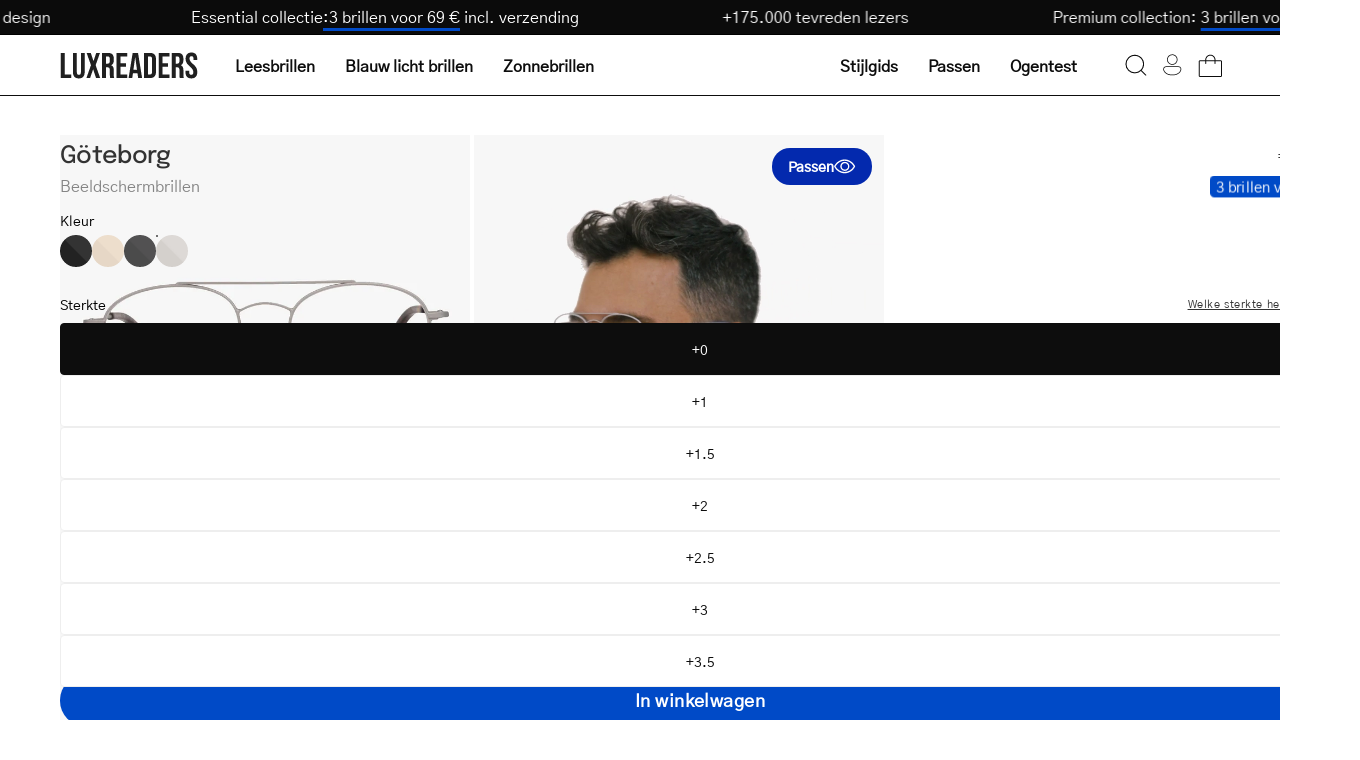

--- FILE ---
content_type: text/html; charset=utf-8
request_url: https://luxreaders.nl/products/mens-goteborg-steel-blue-light-glasses
body_size: 50268
content:
<!doctype html>
<html class="no-js no-touch" lang="nl">
  <head>
    <meta charset="utf-8">
    <meta http-equiv="X-UA-Compatible" content="IE=edge">
    <meta name="viewport" content="width=device-width, height=device-height, initial-scale=1.0, minimum-scale=1.0">

    
      <link rel="canonical" href="https://luxreaders.com/products/goteborg-steel-blue-light-glasses">
    

    <link rel="preconnect" href="https://cdn.shopify.com" crossorigin>
    <link rel="preconnect" href="https://fonts.shopify.com" crossorigin>
    <link rel="preconnect" href="https://monorail-edge.shopifysvc.com" crossorigin>

    <link href="//luxreaders.nl/cdn/shop/t/2/assets/theme.css?v=102187776647269356011764278502" as="style" rel="preload">
    <link href="//luxreaders.nl/cdn/shop/t/2/assets/vendor.js?v=74877493214922022811715757768" as="script" rel="preload">
    <link href="//luxreaders.nl/cdn/shop/t/2/assets/theme.dev.js?v=24962931057702418491764379335" as="script" rel="preload">

    <link
      rel="preload"
      as="image"
      href="//cdn.squishbit.com/p0bYWXADgJ89bg/luxreaders-global.myshopify.com/cdn/shop/t/2/assets/loading.svg?v=91665432863842511931715757768"
    ><link
          rel="preload"
          as="image"
          href="//luxreaders.nl/cdn/shop/files/logo_1_130x25.svg?v=1715675936"
          data-preload="130x25"
        ><style data-shopify>:root { --loader-image-size: 130px; }html:not(.is-loading) .loading-overlay { opacity: 1; visibility: hidden; pointer-events: none; }
        .loading-overlay { position: fixed; top: 0; left: 0; z-index: 99999; width: 100vw; height: 100vh; display: flex; align-items: center; justify-content: center; background: var(--bg); transition: opacity 0.3s ease-out, visibility 0s linear 0.3s; }
        .loading-overlay .loader__image--fallback { width: 320px; height: 100%; background: var(--loader-image) no-repeat center center/contain; }
        .loader__image__holder { position: absolute; top: 0; left: 0; width: 100%; height: 100%; font-size: 0; display: flex; align-items: center; justify-content: center; animation: pulse-loading 2s infinite ease-in-out; }
        .loader__image { max-width: 130px; height: auto; object-fit: contain; }</style><script>
        const loadingAppearance = "once";
        const loaded = sessionStorage.getItem('loaded');

        if (loadingAppearance === 'once') {
          if (loaded === null) {
            sessionStorage.setItem('loaded', true);
            document.documentElement.classList.add('is-loading');
          }
        } else {
          document.documentElement.classList.add('is-loading');
        }
      </script><link
        rel="shortcut icon"
        href="//luxreaders.nl/cdn/shop/files/Luxreaders_Logo_favicon_32x32.png?v=1762606658"
        type="image/png"
      >

    
    <title>
      Get Men&#39;s Göteborg Steel blue light glasses online.
      
      
       &ndash; Luxreaders
    </title><meta name="description" content="We offer a wide selection of blue light glasses online at luxreaders.com. High quality. Low prices. Buy Göteborg Steel now! Always free returns."><link
        rel="preload"
        as="font"
        href="//luxreaders.nl/cdn/shop/t/2/assets/GothicA1-Regular.woff2?v=141183995713426461421732017339"
        type="font/woff2"
        crossorigin
      ><link
        rel="preload"
        as="font"
        href="//luxreaders.nl/cdn/shop/t/2/assets/Epilogue-Medium.woff2?v=142606152960465994081732017330"
        type="font/woff2"
        crossorigin
      ><link rel="preload" as="font" href="//luxreaders.nl/cdn/shop/t/2/assets/GothicA1-Medium.woff2?v=87113383411374802281732017336" type="font/woff2" crossorigin><style>
      @font-face {
        font-family: 'Epilogue-Medium';
        src: url('//luxreaders.nl/cdn/shop/t/2/assets/Epilogue-Medium.woff2?v=142606152960465994081732017330') format('woff2'),
          url('//luxreaders.nl/cdn/shop/t/2/assets/Epilogue-Medium.woff?v=181101485970686707021732017329') format('woff');
        font-weight: 500;
        font-style: normal;
        font-display: swap;
      }

      @font-face {
        font-family: 'GothicA1-Regular';
        src: url('//luxreaders.nl/cdn/shop/t/2/assets/GothicA1-Regular.woff2?v=141183995713426461421732017339') format('woff2'),
          url('//luxreaders.nl/cdn/shop/t/2/assets/GothicA1-Regular.woff?v=92133878090153438701732017338') format('woff');
        font-weight: normal;
        font-style: normal;
        font-display: swap;
      }

      @font-face {
        font-family: 'GothicA1-Medium';
        src: url('//luxreaders.nl/cdn/shop/t/2/assets/GothicA1-Medium.woff2?v=87113383411374802281732017336') format('woff2'),
          url('//luxreaders.nl/cdn/shop/t/2/assets/GothicA1-Medium.woff?v=182799418791507534571732017335') format('woff');
        font-weight: 500;
        font-style: normal;
        font-display: swap;
      }
    </style>

<meta property="og:site_name" content="Luxreaders">
<meta property="og:url" content="https://luxreaders.nl/products/mens-goteborg-steel-blue-light-glasses">
<meta property="og:title" content="Get Men&#39;s Göteborg Steel blue light glasses online.">
<meta property="og:type" content="product">
<meta property="og:description" content="We offer a wide selection of blue light glasses online at luxreaders.com. High quality. Low prices. Buy Göteborg Steel now! Always free returns."><meta property="og:image" content="http://luxreaders.nl/cdn/shop/files/willams-steel_b954cb2e-4685-4c1a-8731-0dca17cfdfa0.jpg?v=1765962616">
  <meta property="og:image:secure_url" content="https://luxreaders.nl/cdn/shop/files/willams-steel_b954cb2e-4685-4c1a-8731-0dca17cfdfa0.jpg?v=1765962616">
  <meta property="og:image:width" content="1200">
  <meta property="og:image:height" content="1200"><meta property="og:price:amount" content="35,00">
  <meta property="og:price:currency" content="EUR"><meta name="twitter:card" content="summary_large_image">
<meta name="twitter:title" content="Get Men&#39;s Göteborg Steel blue light glasses online.">
<meta name="twitter:description" content="We offer a wide selection of blue light glasses online at luxreaders.com. High quality. Low prices. Buy Göteborg Steel now! Always free returns."><style data-shopify>:root {--COLOR-PRIMARY-OPPOSITE: #ffffff;
    --COLOR-PRIMARY-OPPOSITE-ALPHA-20: rgba(255, 255, 255, 0.2);
    --COLOR-PRIMARY-LIGHTEN-DARKEN-ALPHA-20: rgba(0, 93, 250, 0.2);
    --COLOR-PRIMARY-LIGHTEN-DARKEN-ALPHA-30: rgba(0, 93, 250, 0.3);

    --PRIMARY-BUTTONS-COLOR-BG: #004AC7;
    --PRIMARY-BUTTONS-COLOR-TEXT: #ffffff;
    --PRIMARY-BUTTONS-COLOR-BORDER: #004AC7;

    --PRIMARY-BUTTONS-COLOR-LIGHTEN-DARKEN: #005dfa;

    --PRIMARY-BUTTONS-COLOR-ALPHA-05: rgba(0, 74, 199, 0.05);
    --PRIMARY-BUTTONS-COLOR-ALPHA-10: rgba(0, 74, 199, 0.1);
    --PRIMARY-BUTTONS-COLOR-ALPHA-50: rgba(0, 74, 199, 0.5);--COLOR-SECONDARY-OPPOSITE: #000000;
    --COLOR-SECONDARY-OPPOSITE-ALPHA-20: rgba(0, 0, 0, 0.2);
    --COLOR-SECONDARY-LIGHTEN-DARKEN-ALPHA-20: rgba(230, 230, 230, 0.2);
    --COLOR-SECONDARY-LIGHTEN-DARKEN-ALPHA-30: rgba(230, 230, 230, 0.3);

    --SECONDARY-BUTTONS-COLOR-BG: #ffffff;
    --SECONDARY-BUTTONS-COLOR-TEXT: #000000;
    --SECONDARY-BUTTONS-COLOR-BORDER: #ffffff;

    --SECONDARY-BUTTONS-COLOR-ALPHA-05: rgba(255, 255, 255, 0.05);
    --SECONDARY-BUTTONS-COLOR-ALPHA-10: rgba(255, 255, 255, 0.1);
    --SECONDARY-BUTTONS-COLOR-ALPHA-50: rgba(255, 255, 255, 0.5);--OUTLINE-BUTTONS-PRIMARY-BG: transparent;
    --OUTLINE-BUTTONS-PRIMARY-TEXT: #004AC7;
    --OUTLINE-BUTTONS-PRIMARY-BORDER: #004AC7;
    --OUTLINE-BUTTONS-PRIMARY-BG-HOVER: rgba(0, 93, 250, 0.2);

    --OUTLINE-BUTTONS-SECONDARY-BG: transparent;
    --OUTLINE-BUTTONS-SECONDARY-TEXT: #ffffff;
    --OUTLINE-BUTTONS-SECONDARY-BORDER: #ffffff;
    --OUTLINE-BUTTONS-SECONDARY-BG-HOVER: rgba(230, 230, 230, 0.2);

    --OUTLINE-BUTTONS-WHITE-BG: transparent;
    --OUTLINE-BUTTONS-WHITE-TEXT: #ffffff;
    --OUTLINE-BUTTONS-WHITE-BORDER: #ffffff;

    --OUTLINE-BUTTONS-BLACK-BG: transparent;
    --OUTLINE-BUTTONS-BLACK-TEXT: #333;
    --OUTLINE-BUTTONS-BLACK-BORDER: #333;--OUTLINE-SOLID-BUTTONS-PRIMARY-BG: #004AC7;
    --OUTLINE-SOLID-BUTTONS-PRIMARY-TEXT: #ffffff;
    --OUTLINE-SOLID-BUTTONS-PRIMARY-BORDER: #ffffff;
    --OUTLINE-SOLID-BUTTONS-PRIMARY-BG-HOVER: rgba(255, 255, 255, 0.2);

    --OUTLINE-SOLID-BUTTONS-SECONDARY-BG: #ffffff;
    --OUTLINE-SOLID-BUTTONS-SECONDARY-TEXT: #000000;
    --OUTLINE-SOLID-BUTTONS-SECONDARY-BORDER: #000000;
    --OUTLINE-SOLID-BUTTONS-SECONDARY-BG-HOVER: rgba(0, 0, 0, 0.2);

    --OUTLINE-SOLID-BUTTONS-WHITE-BG: #ffffff;
    --OUTLINE-SOLID-BUTTONS-WHITE-TEXT: #333;
    --OUTLINE-SOLID-BUTTONS-WHITE-BORDER: #333;

    --OUTLINE-SOLID-BUTTONS-BLACK-BG: #333;
    --OUTLINE-SOLID-BUTTONS-BLACK-TEXT: #ffffff;
    --OUTLINE-SOLID-BUTTONS-BLACK-BORDER: #ffffff;--COLOR-HEADING: #0d0d0d;
    --COLOR-TEXT: #0d0d0d;
    --COLOR-TEXT-DARKEN: #000000;
    --COLOR-TEXT-LIGHTEN: #404040;
    --COLOR-TEXT-ALPHA-5: rgba(13, 13, 13, 0.05);
    --COLOR-TEXT-ALPHA-8: rgba(13, 13, 13, 0.08);
    --COLOR-TEXT-ALPHA-10: rgba(13, 13, 13, 0.1);
    --COLOR-TEXT-ALPHA-15: rgba(13, 13, 13, 0.15);
    --COLOR-TEXT-ALPHA-20: rgba(13, 13, 13, 0.2);
    --COLOR-TEXT-ALPHA-25: rgba(13, 13, 13, 0.25);
    --COLOR-TEXT-ALPHA-50: rgba(13, 13, 13, 0.5);
    --COLOR-TEXT-ALPHA-60: rgba(13, 13, 13, 0.6);
    --COLOR-TEXT-ALPHA-85: rgba(13, 13, 13, 0.85);

    --COLOR-BG: #ffffff;
    --COLOR-BG-ALPHA-25: rgba(255, 255, 255, 0.25);
    --COLOR-BG-ALPHA-35: rgba(255, 255, 255, 0.35);
    --COLOR-BG-ALPHA-60: rgba(255, 255, 255, 0.6);
    --COLOR-BG-ALPHA-65: rgba(255, 255, 255, 0.65);
    --COLOR-BG-ALPHA-85: rgba(255, 255, 255, 0.85);
    --COLOR-BG-OVERLAY: rgba(255, 255, 255, 0.75);
    --COLOR-BG-DARKEN: #e6e6e6;
    --COLOR-BG-LIGHTEN-DARKEN: #e6e6e6;
    --COLOR-BG-LIGHTEN-DARKEN-SHIMMER-BG: #fafafa;
    --COLOR-BG-LIGHTEN-DARKEN-SHIMMER-EFFECT: #f5f5f5;
    --COLOR-BG-LIGHTEN-DARKEN-FOREGROUND: #f7f7f7;
    --COLOR-BG-LIGHTEN-DARKEN-SEARCH-LOADER: #cccccc;
    --COLOR-BG-LIGHTEN-DARKEN-SEARCH-LOADER-LINE: #e6e6e6;
    --COLOR-BG-LIGHTEN-DARKEN-2: #cdcdcd;
    --COLOR-BG-LIGHTEN-DARKEN-3: #b3b3b3;
    --COLOR-BG-LIGHTEN-DARKEN-4: #9a9a9a;
    --COLOR-BG-LIGHTEN-DARKEN-CONTRAST: #b3b3b3;
    --COLOR-BG-LIGHTEN-DARKEN-CONTRAST-2: #999999;
    --COLOR-BG-LIGHTEN-DARKEN-CONTRAST-3: #808080;
    --COLOR-BG-LIGHTEN-DARKEN-CONTRAST-4: #666666;

    --COLOR-BG-SECONDARY: #fffdea;
    --COLOR-BG-SECONDARY-LIGHTEN-DARKEN: #fff8b7;
    --COLOR-BG-SECONDARY-LIGHTEN-DARKEN-CONTRAST: #ead400;

    --COLOR-INPUT-BG: #ffffff;

    --COLOR-ACCENT: #004AC7;
    --COLOR-ACCENT-TEXT: #fff;

    --COLOR-BORDER: #eee;
    --COLOR-BORDER-ALPHA-15: rgba(238, 238, 238, 0.15);
    --COLOR-BORDER-ALPHA-30: rgba(238, 238, 238, 0.3);
    --COLOR-BORDER-ALPHA-50: rgba(238, 238, 238, 0.5);
    --COLOR-BORDER-ALPHA-65: rgba(238, 238, 238, 0.65);
    --COLOR-BORDER-LIGHTEN-DARKEN: #a2a2a2;
    --COLOR-BORDER-HAIRLINE: #f7f7f7;

    --COLOR-SALE-BG: #c73232;
    --COLOR-SALE-TEXT: #ffffff;
    --COLOR-CUSTOM-BG: #c73232;
    --COLOR-CUSTOM-TEXT: #ffffff;
    --COLOR-SOLD-BG: #c73232;
    --COLOR-SOLD-TEXT: #ffffff;
    --COLOR-SAVING-BG: #c73232;
    --COLOR-SAVING-TEXT: #ffffff;

    --COLOR-WHITE-BLACK: fff;
    --COLOR-BLACK-WHITE: #000;
    --COLOR-BLACK-WHITE-ALPHA-25: rgba(0, 0, 0, 0.25);--COLOR-DISABLED-GREY: rgba(13, 13, 13, 0.05);
    --COLOR-DISABLED-GREY-DARKEN: rgba(13, 13, 13, 0.45);
    --COLOR-ERROR: #D02E2E;
    --COLOR-ERROR-BG: #f3cbcb;
    --COLOR-SUCCESS: #56AD6A;
    --COLOR-SUCCESS-BG: #ECFEF0;
    --COLOR-WARN: #ECBD5E;
    --COLOR-TRANSPARENT: rgba(255, 255, 255, 0);

    --COLOR-WHITE: #ffffff;
    --COLOR-WHITE-DARKEN: #f2f2f2;
    --COLOR-WHITE-ALPHA-10: rgba(255, 255, 255, 0.1);
    --COLOR-WHITE-ALPHA-20: rgba(255, 255, 255, 0.2);
    --COLOR-WHITE-ALPHA-25: rgba(255, 255, 255, 0.25);
    --COLOR-WHITE-ALPHA-50: rgba(255, 255, 255, 0.5);
    --COLOR-WHITE-ALPHA-60: rgba(255, 255, 255, 0.6);
    --COLOR-BLACK: #333;
    --COLOR-BLACK-LIGHTEN: #4d4d4d;
    --COLOR-BLACK-ALPHA-10: rgba(51, 51, 51, 0.1);
    --COLOR-BLACK-ALPHA-20: rgba(51, 51, 51, 0.2);
    --COLOR-BLACK-ALPHA-25: rgba(51, 51, 51, 0.25);
    --COLOR-BLACK-ALPHA-50: rgba(51, 51, 51, 0.5);
    --COLOR-BLACK-ALPHA-60: rgba(51, 51, 51, 0.6);--FONT-STACK-BODY: 'GothicA1-Regular', sans-serif;
    --FONT-STYLE-BODY: normal;
    --FONT-STYLE-BODY-ITALIC: ;
    --FONT-ADJUST-BODY: 1.0;

    --FONT-WEIGHT-BODY: 400;
    --FONT-WEIGHT-BODY-LIGHT: 300;
    --FONT-WEIGHT-BODY-MEDIUM: 500;
    --FONT-WEIGHT-BODY-BOLD: 700;

    --FONT-STACK-HEADING: 'Epilogue-Medium', sans-serif;
    --FONT-STYLE-HEADING: normal;
    --FONT-STYLE-HEADING-ITALIC: ;
    --FONT-ADJUST-HEADING: 1.0;

    --FONT-WEIGHT-HEADING: 500;
    --FONT-WEIGHT-HEADING-LIGHT: 300;
    --FONT-WEIGHT-HEADING-MEDIUM: 500;
    --FONT-WEIGHT-HEADING-BOLD: 600;

    --FONT-STACK-NAV: 'GothicA1-Regular', sans-serif;
    --FONT-STYLE-NAV: ;
    --FONT-STYLE-NAV-ITALIC: ;
    --FONT-ADJUST-NAV: 1.0;
    --FONT-ADJUST-NAV-TOP-LEVEL: 1.0;

    --FONT-WEIGHT-NAV: 400;
    --FONT-WEIGHT-NAV-LIGHT: 300;
    --FONT-WEIGHT-NAV-MEDIUM: 500;
    --FONT-WEIGHT-NAV-BOLD: 600;

    --FONT-ADJUST-PRODUCT-GRID: 1.0;

    --FONT-STACK-BUTTON: 'GothicA1-Regular', sans-serif;
    --FONT-STYLE-BUTTON: ;
    --FONT-STYLE-BUTTON-ITALIC: ;
    --FONT-ADJUST-BUTTON: 0.75;

    --FONT-WEIGHT-BUTTON: 400;
    --FONT-WEIGHT-BUTTON-MEDIUM: 500;
    --FONT-WEIGHT-BUTTON-BOLD: 600;

    --FONT-STACK-SUBHEADING: 'GothicA1-Regular', sans-serif;
    --FONT-STYLE-SUBHEADING: normal;
    --FONT-ADJUST-SUBHEADING: 1.0;

    --FONT-WEIGHT-SUBHEADING: 400;
    --FONT-WEIGHT-SUBHEADING-BOLD: 500;

    --FONT-STACK-LABEL: 'GothicA1-Regular', sans-serif;
    --FONT-STYLE-LABEL: ;
    --FONT-ADJUST-LABEL: 0.65;

    --FONT-WEIGHT-LABEL: 400;

    --LETTER-SPACING-NAV: 0.0em;
    --LETTER-SPACING-SUBHEADING: 0.0em;
    --LETTER-SPACING-BUTTON: 0.025em;
    --LETTER-SPACING-LABEL: 0.05em;

    --BUTTON-TEXT-CAPS: none;
    --HEADING-TEXT-CAPS: none;
    --SUBHEADING-TEXT-CAPS: none;
    --LABEL-TEXT-CAPS: uppercase;--FONT-SIZE-INPUT: 1.0rem;--RADIUS: 30px;
    --RADIUS-SMALL: 22px;
    --RADIUS-TINY: 14px;
    --RADIUS-BADGE: 3px;
    --RADIUS-CHECKBOX: 4px;
    --RADIUS-TEXTAREA: 8px;--PRODUCT-MEDIA-PADDING-TOP: 100%;--BORDER-WIDTH: 1px;--STROKE-WIDTH: 12px;--SITE-WIDTH: 1440px;
    --SITE-WIDTH-NARROW: 840px;--COLOR-UPSELLS-BG: #F1EFE8;
    --COLOR-UPSELLS-TEXT: #0B0B0B;
    --COLOR-UPSELLS-TEXT-LIGHTEN: #3e3e3e;
    --COLOR-UPSELLS-DISABLED-GREY-DARKEN: rgba(11, 11, 11, 0.45);
    --UPSELLS-HEIGHT: 200px;
    --UPSELLS-IMAGE-WIDTH: 60%;--ICON-ARROW-RIGHT: url( "//cdn.squishbit.com/p0bYWXADgJ89bg/luxreaders-global.myshopify.com/cdn/shop/t/2/assets/icon-chevron-right.svg?v=115618353204357621731715757767" );--loading-svg: url( "//cdn.squishbit.com/p0bYWXADgJ89bg/luxreaders-global.myshopify.com/cdn/shop/t/2/assets/loading.svg?v=91665432863842511931715757768" );
    --icon-check: url( "//cdn.squishbit.com/p0bYWXADgJ89bg/luxreaders-global.myshopify.com/cdn/shop/t/2/assets/icon-check.svg?v=175316081881880408121715757768" );
    --icon-check-swatch: url( "//cdn.squishbit.com/p0bYWXADgJ89bg/luxreaders-global.myshopify.com/cdn/shop/t/2/assets/icon-check-swatch.svg?v=131897745589030387781715757769" );
    --icon-zoom-in: url( "//cdn.squishbit.com/p0bYWXADgJ89bg/luxreaders-global.myshopify.com/cdn/shop/t/2/assets/icon-zoom-in.svg?v=157433013461716915331715757768" );
    --icon-zoom-out: url( "//cdn.squishbit.com/p0bYWXADgJ89bg/luxreaders-global.myshopify.com/cdn/shop/t/2/assets/icon-zoom-out.svg?v=164909107869959372931715757768" );--collection-sticky-bar-height: 0px;
    --collection-image-padding-top: 60%;

    --drawer-width: 400px;
    --drawer-transition: transform 0.4s cubic-bezier(0.46, 0.01, 0.32, 1);--gutter: 60px;
    --gutter-mobile: 20px;
    --grid-gutter: 20px;
    --grid-gutter-mobile: 35px;--inner: 20px;
    --inner-tablet: 18px;
    --inner-mobile: 16px;--grid: repeat(4, minmax(0, 1fr));
    --grid-tablet: repeat(3, minmax(0, 1fr));
    --grid-mobile: repeat(2, minmax(0, 1fr));
    --megamenu-grid: repeat(4, minmax(0, 1fr));
    --grid-row: 1 / span 4;--scrollbar-width: 0px;--overlay: url( "//cdn.squishbit.com/p0bYWXADgJ89bg/luxreaders-global.myshopify.com/cdn/shop/t/2/assets/chequer.svg?v=28878693800163364651722501937" );
    --overlay-opacity: 1;--swatch-width: 38px;
    --swatch-height: 26px;
    --swatch-size: 32px;
    --swatch-size-mobile: 30px;

    
    --move-offset: 20px;

    
    --autoplay-speed: 2200ms;

    

      --filter-bg: 1.0;
      --product-filter-bg: 1.0;--font-fluid-display-2xl: clamp(3rem, 10vw + 1rem, 6rem);
    --font-fluid-display-xl: clamp(2.5rem, 8vw + 0.75rem, 5rem);
    --font-fluid-display-l: clamp(2rem, 6vw + 0.5rem, 4rem);--font-fluid-h1: clamp(2rem, 5vw + 1rem, 3rem);
    --font-fluid-h2: clamp(1.5rem, 3.5vw + 0.75rem, 2.5rem);
    --font-fluid-h3: clamp(1.5rem, 2.5vw + 0.5rem, 2rem);
    --font-fluid-h4: clamp(1.125rem, 2vw + 0.5rem, 1.5rem);
    --font-fluid-h5: clamp(1.0625rem, 1.5vw + 0.5rem, 1.25rem);
    --font-fluid-h6: clamp(1rem, 1vw + 0.5rem, 1.125rem);--font-fluid-body-xl: clamp(1.125rem, 1.5vw + 0.75rem, 1.375rem);--font-fluid-body-l: clamp(1rem, 1vw + 0.75rem, 1.125rem);--font-fluid-body-m: clamp(0.875rem, 0.75vw + 0.6875rem, 1rem);--font-fluid-body-s: clamp(0.8125rem, 0.5vw + 0.6875rem, 0.875rem);--font-fluid-body-xs: clamp(0.75rem, 0.25vw + 0.6875rem, 0.8125rem);--font-min-wcag: 1rem;--padding-fluid-2xl: clamp(4.5rem, 10vw + 2.5rem, 7.5rem);--padding-fluid-xl: clamp(3.75rem, 8vw + 2rem, 6.25rem);--padding-fluid-l: clamp(3rem, 6vw + 1.5rem, 5rem);--padding-fluid-m: clamp(2.25rem, 4vw + 1.25rem, 3.75rem);--padding-fluid-s: clamp(1.5rem, 3vw + 0.75rem, 2.5rem);--padding-fluid-xs: clamp(0.75rem, 2vw + 0.375rem, 1.25rem);}</style><link href="//luxreaders.nl/cdn/shop/t/2/assets/theme.css?v=102187776647269356011764278502" rel="stylesheet" type="text/css" media="all" /><link href="//luxreaders.nl/cdn/shop/t/2/assets/parcel_style.css?v=117571027212692352681767131537" rel="stylesheet" type="text/css" media="all" />

    <script
      type="text/javascript"
    >
      if (window.MSInputMethodContext && document.documentMode) {
        var scripts = document.getElementsByTagName('script')[0];
        var polyfill = document.createElement('script');
        polyfill.defer = true;
        polyfill.src = "//luxreaders.nl/cdn/shop/t/2/assets/ie11.js?v=164037955086922138091715757768";

        scripts.parentNode.insertBefore(polyfill, scripts);

        document.documentElement.classList.add('ie11');
      } else {
        document.documentElement.className = document.documentElement.className.replace('no-js', 'js');
      }
    </script>

    <script
  type="text/javascript"
>
    let root = '/';
    if (root[root.length - 1] !== '/') {
      root = `${root}/`;
    }

    window.theme = {
      routes: {
        root: root,
        cart_url: "\/cart",
        cart_add_url: "\/cart\/add",
        cart_change_url: "\/cart\/change",
        shop_url: "https:\/\/luxreaders.com",
        searchUrl: '/search',
        predictiveSearchUrl: '/search/suggest',
        product_recommendations_url: "\/recommendations\/products"
      },
      assets: {
        photoswipe: '//luxreaders.nl/cdn/shop/t/2/assets/photoswipe.js?v=162613001030112971491715757767',
        smoothscroll: '//luxreaders.nl/cdn/shop/t/2/assets/smoothscroll.js?v=37906625415260927261715757768',
        no_image: "//luxreaders.nl/cdn/shop/files/logo_1_1024x.svg?v=1715675936",
        swatches: '//luxreaders.nl/cdn/shop/t/2/assets/swatches.json?v=108341084980828767351715757768',
        base: "//luxreaders.nl/cdn/shop/t/2/assets/"
      },
      strings: {
        add_to_cart: "In winkelwagen",
        cart_acceptance_error: "Je moet onze algemene voorwaarden accepteren.",
        cart_empty: "Je winkelwagen is momenteel leeg.",
        cart_price: "Prijs",
        cart_quantity: "Aantal",
        cart_items_one: "{{ count }} artikel",
        cart_items_many: "{{ count }} artikelen",
        cart_title: "Winkelwagen",
        cart_total: "Totaal",
        continue_shopping: "Verder winkelen",
        free: "Gratis",
        limit_error: "Sorry, het lijkt erop dat we niet genoeg van dit product hebben.",
        preorder: "Pre-order",
        remove: "Verwijderen",
        sale_badge_text: "Uitverkoop",
        saving_badge: "Bespaar {{ discount }}",
        saving_up_to_badge: "Save {{ discount }}",
        sold_out: "Uitverkocht",
        subscription: "Abonnement",
        unavailable: "Niet beschikbaar",
        unit_price_label: "Prijs per eenheid",
        unit_price_separator: "per",
        zero_qty_error: "Aantal moet groter zijn dan 0.",
        delete_confirm: "Weet je zeker dat je dit adres wilt verwijderen?",
        newsletter_product_availability: "Laat me weten wanneer het beschikbaar is",
        clear_all: "Alles wissen",
        vision_test: {
          title: "Sterkte-test",
          loading: "Laden...",
          iframe_title: "Sterkte-test"
        },
        shipping_order_within: "Translation missing: nl.shipping.order_within",
        shipping_for_same_day: "Translation missing: nl.shipping.for_same_day_shipping",
        shipping_ships_tomorrow: "Translation missing: nl.shipping.ships_tomorrow"
      },
      icons: {
        plus: '<svg aria-hidden="true" focusable="false" role="presentation" class="icon icon-toggle-plus" viewBox="0 0 192 192"><path d="M30 96h132M96 30v132" stroke="currentColor" stroke-linecap="round" stroke-linejoin="round"/></svg>',
        minus: '<svg aria-hidden="true" focusable="false" role="presentation" class="icon icon-toggle-minus" viewBox="0 0 192 192"><path d="M30 96h132" stroke="currentColor" stroke-linecap="round" stroke-linejoin="round"/></svg>',
        close: '<svg aria-hidden="true" focusable="false" role="presentation" class="icon icon-close" viewBox="0 0 192 192"><path d="M150 42 42 150M150 150 42 42" stroke="currentColor" stroke-linecap="round" stroke-linejoin="round"/></svg>'
      },
      settings: {
        animations: false,
        cartType: "drawer",
        enableAcceptTerms: false,
        enableInfinityScroll: false,
        enablePaymentButton: false,
        gridImageSize: "contain",
        gridImageAspectRatio: 1,
        mobileMenuBehaviour: "trigger",
        productGridHover: "metafield",
        savingBadgeType: "percentage",
        showSaleBadge: false,
        showSoldBadge: false,
        showSavingBadge: true,
        quickBuy: "quick_buy",
        suggestArticles: false,
        suggestCollections: false,
        suggestProducts: true,
        suggestPages: false,
        suggestionsResultsLimit: 10,
        currency_code_enable: false,
        hideInventoryCount: true,
        enableColorSwatchesCollection: true,
        visionTestUrl: "https:\/\/luxreaders-visiontest.netlify.app\/en",
      },
      sizes: {
        mobile: 480,
        small: 768,
        large: 1024,
        widescreen: 1440
      },
      moneyFormat: "€{{amount_with_comma_separator}}",
      moneyWithCurrencyFormat: "€{{amount_with_comma_separator}} EUR",
      subtotal: 0,
      info: {
        name: 'Palo Alto'
      },
      version: '5.6.0'
    };
    window.PaloAlto = window.PaloAlto || {};
    window.slate = window.slate || {};
    window.isHeaderTransparent = false;
    window.stickyHeaderHeight = 60;
    window.lastWindowWidth = window.innerWidth || document.documentElement.clientWidth;
</script>

<script src="//luxreaders.nl/cdn/shop/t/2/assets/vendor.js?v=74877493214922022811715757768" defer="defer"></script>
    <script src="//luxreaders.nl/cdn/shop/t/2/assets/theme.dev.js?v=24962931057702418491764379335" defer="defer"></script><script>window.performance && window.performance.mark && window.performance.mark('shopify.content_for_header.start');</script><meta name="robots" content="noindex,nofollow">
<meta id="shopify-digital-wallet" name="shopify-digital-wallet" content="/66398912569/digital_wallets/dialog">
<meta name="shopify-requires-components" content="true" product-ids="14955985928575">
<meta name="shopify-checkout-api-token" content="58fb770db25da4367ad1fe7aeefbb487">
<meta id="in-context-paypal-metadata" data-shop-id="66398912569" data-venmo-supported="false" data-environment="production" data-locale="nl_NL" data-paypal-v4="true" data-currency="EUR">
<link rel="alternate" hreflang="x-default" href="https://luxreaders.com/products/mens-goteborg-steel-blue-light-glasses">
<link rel="alternate" hreflang="en" href="https://luxreaders.com/products/mens-goteborg-steel-blue-light-glasses">
<link rel="alternate" hreflang="de-AT" href="https://luxreaders.at/products/mens-goteborg-steel-blue-light-glasses">
<link rel="alternate" hreflang="nl-BE" href="https://luxreaders.be/products/mens-goteborg-steel-blue-light-glasses">
<link rel="alternate" hreflang="fr-BE" href="https://luxreaders.be/fr/products/mens-goteborg-steel-blue-light-glasses">
<link rel="alternate" hreflang="da-DK" href="https://luxreaders.dk/products/mens-goteborg-steel-blue-light-glasses">
<link rel="alternate" hreflang="fi-FI" href="https://luxreaders.fi/products/mens-goteborg-steel-blue-light-glasses">
<link rel="alternate" hreflang="fr-FR" href="https://luxreaders.fr/products/mens-goteborg-steel-blue-light-glasses">
<link rel="alternate" hreflang="de-DE" href="https://luxreaders.de/products/mens-goteborg-steel-blue-light-glasses">
<link rel="alternate" hreflang="nl-NL" href="https://luxreaders.nl/products/mens-goteborg-steel-blue-light-glasses">
<link rel="alternate" hreflang="nb-NO" href="https://luxreaders.no/products/mens-goteborg-steel-blue-light-glasses">
<link rel="alternate" hreflang="sv-SE" href="https://luxreaders.se/products/mens-goteborg-steel-blue-light-glasses">
<link rel="alternate" hreflang="hr-HR" href="https://luxreaders.com/hr-hr/products/mens-goteborg-steel-blue-light-glasses">
<link rel="alternate" hreflang="cs-CZ" href="https://luxreaders.com/cs-cz/products/mens-goteborg-steel-blue-light-glasses">
<link rel="alternate" hreflang="et-EE" href="https://luxreaders.com/et-ee/products/mens-goteborg-steel-blue-light-glasses">
<link rel="alternate" hreflang="el-GR" href="https://luxreaders.com/el-gr/products/mens-goteborg-steel-blue-light-glasses">
<link rel="alternate" hreflang="hu-HU" href="https://luxreaders.com/hu-hu/products/mens-goteborg-steel-blue-light-glasses">
<link rel="alternate" hreflang="it-IT" href="https://luxreaders.it/products/mens-goteborg-steel-blue-light-glasses">
<link rel="alternate" hreflang="lv-LV" href="https://luxreaders.com/lv-lv/products/mens-goteborg-steel-blue-light-glasses">
<link rel="alternate" hreflang="lt-LT" href="https://luxreaders.com/lt-lt/products/mens-goteborg-steel-blue-light-glasses">
<link rel="alternate" hreflang="de-LU" href="https://luxreaders.com/de-lu/products/mens-goteborg-steel-blue-light-glasses">
<link rel="alternate" hreflang="fr-LU" href="https://luxreaders.com/fr-lu/products/mens-goteborg-steel-blue-light-glasses">
<link rel="alternate" hreflang="pl-PL" href="https://luxreaders.pl/products/mens-goteborg-steel-blue-light-glasses">
<link rel="alternate" hreflang="pt-PT" href="https://luxreaders.com/pt-pt/products/mens-goteborg-steel-blue-light-glasses">
<link rel="alternate" hreflang="sk-SK" href="https://luxreaders.com/sk-sk/products/mens-goteborg-steel-blue-light-glasses">
<link rel="alternate" hreflang="sl-SI" href="https://luxreaders.com/sl-si/products/mens-goteborg-steel-blue-light-glasses">
<link rel="alternate" hreflang="es-ES" href="https://luxreaders.es/products/mens-goteborg-steel-blue-light-glasses">
<link rel="alternate" hreflang="de-CH" href="https://luxreaders.ch/products/mens-goteborg-steel-blue-light-glasses">
<link rel="alternate" hreflang="fr-CH" href="https://luxreaders.ch/fr/products/mens-goteborg-steel-blue-light-glasses">
<link rel="alternate" hreflang="en-GB" href="https://luxreaders.co.uk/products/mens-goteborg-steel-blue-light-glasses">
<link rel="alternate" type="application/json+oembed" href="https://luxreaders.nl/products/mens-goteborg-steel-blue-light-glasses.oembed">
<script async="async" src="/checkouts/internal/preloads.js?locale=nl-NL"></script>
<script id="shopify-features" type="application/json">{"accessToken":"58fb770db25da4367ad1fe7aeefbb487","betas":["rich-media-storefront-analytics"],"domain":"luxreaders.nl","predictiveSearch":true,"shopId":66398912569,"locale":"nl"}</script>
<script>var Shopify = Shopify || {};
Shopify.shop = "luxreaders-global.myshopify.com";
Shopify.locale = "nl";
Shopify.currency = {"active":"EUR","rate":"0.13657698"};
Shopify.country = "NL";
Shopify.theme = {"name":"Production","id":136503066681,"schema_name":"Palo Alto","schema_version":"5.6.0","theme_store_id":null,"role":"main"};
Shopify.theme.handle = "null";
Shopify.theme.style = {"id":null,"handle":null};
Shopify.cdnHost = "luxreaders.nl/cdn";
Shopify.routes = Shopify.routes || {};
Shopify.routes.root = "/";</script>
<script type="module">!function(o){(o.Shopify=o.Shopify||{}).modules=!0}(window);</script>
<script>!function(o){function n(){var o=[];function n(){o.push(Array.prototype.slice.apply(arguments))}return n.q=o,n}var t=o.Shopify=o.Shopify||{};t.loadFeatures=n(),t.autoloadFeatures=n()}(window);</script>
<script id="shop-js-analytics" type="application/json">{"pageType":"product"}</script>
<script defer="defer" async type="module" src="//luxreaders.nl/cdn/shopifycloud/shop-js/modules/v2/client.init-shop-cart-sync_CwGft62q.nl.esm.js"></script>
<script defer="defer" async type="module" src="//luxreaders.nl/cdn/shopifycloud/shop-js/modules/v2/chunk.common_BAeYDmFP.esm.js"></script>
<script defer="defer" async type="module" src="//luxreaders.nl/cdn/shopifycloud/shop-js/modules/v2/chunk.modal_B9qqLDBC.esm.js"></script>
<script type="module">
  await import("//luxreaders.nl/cdn/shopifycloud/shop-js/modules/v2/client.init-shop-cart-sync_CwGft62q.nl.esm.js");
await import("//luxreaders.nl/cdn/shopifycloud/shop-js/modules/v2/chunk.common_BAeYDmFP.esm.js");
await import("//luxreaders.nl/cdn/shopifycloud/shop-js/modules/v2/chunk.modal_B9qqLDBC.esm.js");

  window.Shopify.SignInWithShop?.initShopCartSync?.({"fedCMEnabled":true,"windoidEnabled":true});

</script>
<script>(function() {
  var isLoaded = false;
  function asyncLoad() {
    if (isLoaded) return;
    isLoaded = true;
    var urls = ["https:\/\/widgets.juniphq.com\/v1\/junip_shopify.js?shop=luxreaders-global.myshopify.com"];
    for (var i = 0; i < urls.length; i++) {
      var s = document.createElement('script');
      s.type = 'text/javascript';
      s.async = true;
      s.src = urls[i];
      var x = document.getElementsByTagName('script')[0];
      x.parentNode.insertBefore(s, x);
    }
  };
  if(window.attachEvent) {
    window.attachEvent('onload', asyncLoad);
  } else {
    window.addEventListener('load', asyncLoad, false);
  }
})();</script>
<script id="__st">var __st={"a":66398912569,"offset":3600,"reqid":"35374fb7-b1fa-4e84-824e-2f6793a25057-1769267010","pageurl":"luxreaders.nl\/products\/mens-goteborg-steel-blue-light-glasses","u":"c5961695d612","p":"product","rtyp":"product","rid":7630853505081};</script>
<script>window.ShopifyPaypalV4VisibilityTracking = true;</script>
<script id="captcha-bootstrap">!function(){'use strict';const t='contact',e='account',n='new_comment',o=[[t,t],['blogs',n],['comments',n],[t,'customer']],c=[[e,'customer_login'],[e,'guest_login'],[e,'recover_customer_password'],[e,'create_customer']],r=t=>t.map((([t,e])=>`form[action*='/${t}']:not([data-nocaptcha='true']) input[name='form_type'][value='${e}']`)).join(','),a=t=>()=>t?[...document.querySelectorAll(t)].map((t=>t.form)):[];function s(){const t=[...o],e=r(t);return a(e)}const i='password',u='form_key',d=['recaptcha-v3-token','g-recaptcha-response','h-captcha-response',i],f=()=>{try{return window.sessionStorage}catch{return}},m='__shopify_v',_=t=>t.elements[u];function p(t,e,n=!1){try{const o=window.sessionStorage,c=JSON.parse(o.getItem(e)),{data:r}=function(t){const{data:e,action:n}=t;return t[m]||n?{data:e,action:n}:{data:t,action:n}}(c);for(const[e,n]of Object.entries(r))t.elements[e]&&(t.elements[e].value=n);n&&o.removeItem(e)}catch(o){console.error('form repopulation failed',{error:o})}}const l='form_type',E='cptcha';function T(t){t.dataset[E]=!0}const w=window,h=w.document,L='Shopify',v='ce_forms',y='captcha';let A=!1;((t,e)=>{const n=(g='f06e6c50-85a8-45c8-87d0-21a2b65856fe',I='https://cdn.shopify.com/shopifycloud/storefront-forms-hcaptcha/ce_storefront_forms_captcha_hcaptcha.v1.5.2.iife.js',D={infoText:'Beschermd door hCaptcha',privacyText:'Privacy',termsText:'Voorwaarden'},(t,e,n)=>{const o=w[L][v],c=o.bindForm;if(c)return c(t,g,e,D).then(n);var r;o.q.push([[t,g,e,D],n]),r=I,A||(h.body.append(Object.assign(h.createElement('script'),{id:'captcha-provider',async:!0,src:r})),A=!0)});var g,I,D;w[L]=w[L]||{},w[L][v]=w[L][v]||{},w[L][v].q=[],w[L][y]=w[L][y]||{},w[L][y].protect=function(t,e){n(t,void 0,e),T(t)},Object.freeze(w[L][y]),function(t,e,n,w,h,L){const[v,y,A,g]=function(t,e,n){const i=e?o:[],u=t?c:[],d=[...i,...u],f=r(d),m=r(i),_=r(d.filter((([t,e])=>n.includes(e))));return[a(f),a(m),a(_),s()]}(w,h,L),I=t=>{const e=t.target;return e instanceof HTMLFormElement?e:e&&e.form},D=t=>v().includes(t);t.addEventListener('submit',(t=>{const e=I(t);if(!e)return;const n=D(e)&&!e.dataset.hcaptchaBound&&!e.dataset.recaptchaBound,o=_(e),c=g().includes(e)&&(!o||!o.value);(n||c)&&t.preventDefault(),c&&!n&&(function(t){try{if(!f())return;!function(t){const e=f();if(!e)return;const n=_(t);if(!n)return;const o=n.value;o&&e.removeItem(o)}(t);const e=Array.from(Array(32),(()=>Math.random().toString(36)[2])).join('');!function(t,e){_(t)||t.append(Object.assign(document.createElement('input'),{type:'hidden',name:u})),t.elements[u].value=e}(t,e),function(t,e){const n=f();if(!n)return;const o=[...t.querySelectorAll(`input[type='${i}']`)].map((({name:t})=>t)),c=[...d,...o],r={};for(const[a,s]of new FormData(t).entries())c.includes(a)||(r[a]=s);n.setItem(e,JSON.stringify({[m]:1,action:t.action,data:r}))}(t,e)}catch(e){console.error('failed to persist form',e)}}(e),e.submit())}));const S=(t,e)=>{t&&!t.dataset[E]&&(n(t,e.some((e=>e===t))),T(t))};for(const o of['focusin','change'])t.addEventListener(o,(t=>{const e=I(t);D(e)&&S(e,y())}));const B=e.get('form_key'),M=e.get(l),P=B&&M;t.addEventListener('DOMContentLoaded',(()=>{const t=y();if(P)for(const e of t)e.elements[l].value===M&&p(e,B);[...new Set([...A(),...v().filter((t=>'true'===t.dataset.shopifyCaptcha))])].forEach((e=>S(e,t)))}))}(h,new URLSearchParams(w.location.search),n,t,e,['guest_login'])})(!0,!0)}();</script>
<script integrity="sha256-4kQ18oKyAcykRKYeNunJcIwy7WH5gtpwJnB7kiuLZ1E=" data-source-attribution="shopify.loadfeatures" defer="defer" src="//luxreaders.nl/cdn/shopifycloud/storefront/assets/storefront/load_feature-a0a9edcb.js" crossorigin="anonymous"></script>
<script data-source-attribution="shopify.dynamic_checkout.dynamic.init">var Shopify=Shopify||{};Shopify.PaymentButton=Shopify.PaymentButton||{isStorefrontPortableWallets:!0,init:function(){window.Shopify.PaymentButton.init=function(){};var t=document.createElement("script");t.src="https://luxreaders.nl/cdn/shopifycloud/portable-wallets/latest/portable-wallets.nl.js",t.type="module",document.head.appendChild(t)}};
</script>
<script data-source-attribution="shopify.dynamic_checkout.buyer_consent">
  function portableWalletsHideBuyerConsent(e){var t=document.getElementById("shopify-buyer-consent"),n=document.getElementById("shopify-subscription-policy-button");t&&n&&(t.classList.add("hidden"),t.setAttribute("aria-hidden","true"),n.removeEventListener("click",e))}function portableWalletsShowBuyerConsent(e){var t=document.getElementById("shopify-buyer-consent"),n=document.getElementById("shopify-subscription-policy-button");t&&n&&(t.classList.remove("hidden"),t.removeAttribute("aria-hidden"),n.addEventListener("click",e))}window.Shopify?.PaymentButton&&(window.Shopify.PaymentButton.hideBuyerConsent=portableWalletsHideBuyerConsent,window.Shopify.PaymentButton.showBuyerConsent=portableWalletsShowBuyerConsent);
</script>
<script data-source-attribution="shopify.dynamic_checkout.cart.bootstrap">document.addEventListener("DOMContentLoaded",(function(){function t(){return document.querySelector("shopify-accelerated-checkout-cart, shopify-accelerated-checkout")}if(t())Shopify.PaymentButton.init();else{new MutationObserver((function(e,n){t()&&(Shopify.PaymentButton.init(),n.disconnect())})).observe(document.body,{childList:!0,subtree:!0})}}));
</script>
<script id='scb4127' type='text/javascript' async='' src='https://luxreaders.nl/cdn/shopifycloud/privacy-banner/storefront-banner.js'></script><link id="shopify-accelerated-checkout-styles" rel="stylesheet" media="screen" href="https://luxreaders.nl/cdn/shopifycloud/portable-wallets/latest/accelerated-checkout-backwards-compat.css" crossorigin="anonymous">
<style id="shopify-accelerated-checkout-cart">
        #shopify-buyer-consent {
  margin-top: 1em;
  display: inline-block;
  width: 100%;
}

#shopify-buyer-consent.hidden {
  display: none;
}

#shopify-subscription-policy-button {
  background: none;
  border: none;
  padding: 0;
  text-decoration: underline;
  font-size: inherit;
  cursor: pointer;
}

#shopify-subscription-policy-button::before {
  box-shadow: none;
}

      </style>

<script>window.performance && window.performance.mark && window.performance.mark('shopify.content_for_header.end');</script>
  <!-- BEGIN app block: shopify://apps/klaviyo-email-marketing-sms/blocks/klaviyo-onsite-embed/2632fe16-c075-4321-a88b-50b567f42507 -->












  <script async src="https://static.klaviyo.com/onsite/js/YmyJQR/klaviyo.js?company_id=YmyJQR"></script>
  <script>!function(){if(!window.klaviyo){window._klOnsite=window._klOnsite||[];try{window.klaviyo=new Proxy({},{get:function(n,i){return"push"===i?function(){var n;(n=window._klOnsite).push.apply(n,arguments)}:function(){for(var n=arguments.length,o=new Array(n),w=0;w<n;w++)o[w]=arguments[w];var t="function"==typeof o[o.length-1]?o.pop():void 0,e=new Promise((function(n){window._klOnsite.push([i].concat(o,[function(i){t&&t(i),n(i)}]))}));return e}}})}catch(n){window.klaviyo=window.klaviyo||[],window.klaviyo.push=function(){var n;(n=window._klOnsite).push.apply(n,arguments)}}}}();</script>

  
    <script id="viewed_product">
      if (item == null) {
        var _learnq = _learnq || [];

        var MetafieldReviews = null
        var MetafieldYotpoRating = null
        var MetafieldYotpoCount = null
        var MetafieldLooxRating = null
        var MetafieldLooxCount = null
        var okendoProduct = null
        var okendoProductReviewCount = null
        var okendoProductReviewAverageValue = null
        try {
          // The following fields are used for Customer Hub recently viewed in order to add reviews.
          // This information is not part of __kla_viewed. Instead, it is part of __kla_viewed_reviewed_items
          MetafieldReviews = {};
          MetafieldYotpoRating = null
          MetafieldYotpoCount = null
          MetafieldLooxRating = null
          MetafieldLooxCount = null

          okendoProduct = null
          // If the okendo metafield is not legacy, it will error, which then requires the new json formatted data
          if (okendoProduct && 'error' in okendoProduct) {
            okendoProduct = null
          }
          okendoProductReviewCount = okendoProduct ? okendoProduct.reviewCount : null
          okendoProductReviewAverageValue = okendoProduct ? okendoProduct.reviewAverageValue : null
        } catch (error) {
          console.error('Error in Klaviyo onsite reviews tracking:', error);
        }

        var item = {
          Name: "Men's Göteborg Steel",
          ProductID: 7630853505081,
          Categories: ["Blauw licht brillen voor heren","Brillen voor heren","Ronde blauw licht brillen voor heren","Stijlgids resultaten"],
          ImageURL: "https://luxreaders.nl/cdn/shop/files/willams-steel_b954cb2e-4685-4c1a-8731-0dca17cfdfa0_grande.jpg?v=1765962616",
          URL: "https://luxreaders.nl/products/mens-goteborg-steel-blue-light-glasses",
          Brand: "Luxreaders",
          Price: "€35,00",
          Value: "35,00",
          CompareAtPrice: "€0,00"
        };
        _learnq.push(['track', 'Viewed Product', item]);
        _learnq.push(['trackViewedItem', {
          Title: item.Name,
          ItemId: item.ProductID,
          Categories: item.Categories,
          ImageUrl: item.ImageURL,
          Url: item.URL,
          Metadata: {
            Brand: item.Brand,
            Price: item.Price,
            Value: item.Value,
            CompareAtPrice: item.CompareAtPrice
          },
          metafields:{
            reviews: MetafieldReviews,
            yotpo:{
              rating: MetafieldYotpoRating,
              count: MetafieldYotpoCount,
            },
            loox:{
              rating: MetafieldLooxRating,
              count: MetafieldLooxCount,
            },
            okendo: {
              rating: okendoProductReviewAverageValue,
              count: okendoProductReviewCount,
            }
          }
        }]);
      }
    </script>
  




  <script>
    window.klaviyoReviewsProductDesignMode = false
  </script>







<!-- END app block --><!-- BEGIN app block: shopify://apps/triplewhale/blocks/triple_pixel_snippet/483d496b-3f1a-4609-aea7-8eee3b6b7a2a --><link rel='preconnect dns-prefetch' href='https://api.config-security.com/' crossorigin />
<link rel='preconnect dns-prefetch' href='https://conf.config-security.com/' crossorigin />
<script>
/* >> TriplePixel :: start*/
window.TriplePixelData={TripleName:"luxreaders-global.myshopify.com",ver:"2.16",plat:"SHOPIFY",isHeadless:false,src:'SHOPIFY_EXT',product:{id:"7630853505081",name:`Men&#39;s Göteborg Steel`,price:"35,00",variant:"43562974216249"},search:"",collection:"",cart:"drawer",template:"product",curr:"EUR" || "DKK"},function(W,H,A,L,E,_,B,N){function O(U,T,P,H,R){void 0===R&&(R=!1),H=new XMLHttpRequest,P?(H.open("POST",U,!0),H.setRequestHeader("Content-Type","text/plain")):H.open("GET",U,!0),H.send(JSON.stringify(P||{})),H.onreadystatechange=function(){4===H.readyState&&200===H.status?(R=H.responseText,U.includes("/first")?eval(R):P||(N[B]=R)):(299<H.status||H.status<200)&&T&&!R&&(R=!0,O(U,T-1,P))}}if(N=window,!N[H+"sn"]){N[H+"sn"]=1,L=function(){return Date.now().toString(36)+"_"+Math.random().toString(36)};try{A.setItem(H,1+(0|A.getItem(H)||0)),(E=JSON.parse(A.getItem(H+"U")||"[]")).push({u:location.href,r:document.referrer,t:Date.now(),id:L()}),A.setItem(H+"U",JSON.stringify(E))}catch(e){}var i,m,p;A.getItem('"!nC`')||(_=A,A=N,A[H]||(E=A[H]=function(t,e,i){return void 0===i&&(i=[]),"State"==t?E.s:(W=L(),(E._q=E._q||[]).push([W,t,e].concat(i)),W)},E.s="Installed",E._q=[],E.ch=W,B="configSecurityConfModel",N[B]=1,O("https://conf.config-security.com/model",5),i=L(),m=A[atob("c2NyZWVu")],_.setItem("di_pmt_wt",i),p={id:i,action:"profile",avatar:_.getItem("auth-security_rand_salt_"),time:m[atob("d2lkdGg=")]+":"+m[atob("aGVpZ2h0")],host:A.TriplePixelData.TripleName,plat:A.TriplePixelData.plat,url:window.location.href.slice(0,500),ref:document.referrer,ver:A.TriplePixelData.ver},O("https://api.config-security.com/event",5,p),O("https://api.config-security.com/first?host=".concat(p.host,"&plat=").concat(p.plat),5)))}}("","TriplePixel",localStorage);
/* << TriplePixel :: end*/
</script>



<!-- END app block --><link href="https://monorail-edge.shopifysvc.com" rel="dns-prefetch">
<script>(function(){if ("sendBeacon" in navigator && "performance" in window) {try {var session_token_from_headers = performance.getEntriesByType('navigation')[0].serverTiming.find(x => x.name == '_s').description;} catch {var session_token_from_headers = undefined;}var session_cookie_matches = document.cookie.match(/_shopify_s=([^;]*)/);var session_token_from_cookie = session_cookie_matches && session_cookie_matches.length === 2 ? session_cookie_matches[1] : "";var session_token = session_token_from_headers || session_token_from_cookie || "";function handle_abandonment_event(e) {var entries = performance.getEntries().filter(function(entry) {return /monorail-edge.shopifysvc.com/.test(entry.name);});if (!window.abandonment_tracked && entries.length === 0) {window.abandonment_tracked = true;var currentMs = Date.now();var navigation_start = performance.timing.navigationStart;var payload = {shop_id: 66398912569,url: window.location.href,navigation_start,duration: currentMs - navigation_start,session_token,page_type: "product"};window.navigator.sendBeacon("https://monorail-edge.shopifysvc.com/v1/produce", JSON.stringify({schema_id: "online_store_buyer_site_abandonment/1.1",payload: payload,metadata: {event_created_at_ms: currentMs,event_sent_at_ms: currentMs}}));}}window.addEventListener('pagehide', handle_abandonment_event);}}());</script>
<script id="web-pixels-manager-setup">(function e(e,d,r,n,o){if(void 0===o&&(o={}),!Boolean(null===(a=null===(i=window.Shopify)||void 0===i?void 0:i.analytics)||void 0===a?void 0:a.replayQueue)){var i,a;window.Shopify=window.Shopify||{};var t=window.Shopify;t.analytics=t.analytics||{};var s=t.analytics;s.replayQueue=[],s.publish=function(e,d,r){return s.replayQueue.push([e,d,r]),!0};try{self.performance.mark("wpm:start")}catch(e){}var l=function(){var e={modern:/Edge?\/(1{2}[4-9]|1[2-9]\d|[2-9]\d{2}|\d{4,})\.\d+(\.\d+|)|Firefox\/(1{2}[4-9]|1[2-9]\d|[2-9]\d{2}|\d{4,})\.\d+(\.\d+|)|Chrom(ium|e)\/(9{2}|\d{3,})\.\d+(\.\d+|)|(Maci|X1{2}).+ Version\/(15\.\d+|(1[6-9]|[2-9]\d|\d{3,})\.\d+)([,.]\d+|)( \(\w+\)|)( Mobile\/\w+|) Safari\/|Chrome.+OPR\/(9{2}|\d{3,})\.\d+\.\d+|(CPU[ +]OS|iPhone[ +]OS|CPU[ +]iPhone|CPU IPhone OS|CPU iPad OS)[ +]+(15[._]\d+|(1[6-9]|[2-9]\d|\d{3,})[._]\d+)([._]\d+|)|Android:?[ /-](13[3-9]|1[4-9]\d|[2-9]\d{2}|\d{4,})(\.\d+|)(\.\d+|)|Android.+Firefox\/(13[5-9]|1[4-9]\d|[2-9]\d{2}|\d{4,})\.\d+(\.\d+|)|Android.+Chrom(ium|e)\/(13[3-9]|1[4-9]\d|[2-9]\d{2}|\d{4,})\.\d+(\.\d+|)|SamsungBrowser\/([2-9]\d|\d{3,})\.\d+/,legacy:/Edge?\/(1[6-9]|[2-9]\d|\d{3,})\.\d+(\.\d+|)|Firefox\/(5[4-9]|[6-9]\d|\d{3,})\.\d+(\.\d+|)|Chrom(ium|e)\/(5[1-9]|[6-9]\d|\d{3,})\.\d+(\.\d+|)([\d.]+$|.*Safari\/(?![\d.]+ Edge\/[\d.]+$))|(Maci|X1{2}).+ Version\/(10\.\d+|(1[1-9]|[2-9]\d|\d{3,})\.\d+)([,.]\d+|)( \(\w+\)|)( Mobile\/\w+|) Safari\/|Chrome.+OPR\/(3[89]|[4-9]\d|\d{3,})\.\d+\.\d+|(CPU[ +]OS|iPhone[ +]OS|CPU[ +]iPhone|CPU IPhone OS|CPU iPad OS)[ +]+(10[._]\d+|(1[1-9]|[2-9]\d|\d{3,})[._]\d+)([._]\d+|)|Android:?[ /-](13[3-9]|1[4-9]\d|[2-9]\d{2}|\d{4,})(\.\d+|)(\.\d+|)|Mobile Safari.+OPR\/([89]\d|\d{3,})\.\d+\.\d+|Android.+Firefox\/(13[5-9]|1[4-9]\d|[2-9]\d{2}|\d{4,})\.\d+(\.\d+|)|Android.+Chrom(ium|e)\/(13[3-9]|1[4-9]\d|[2-9]\d{2}|\d{4,})\.\d+(\.\d+|)|Android.+(UC? ?Browser|UCWEB|U3)[ /]?(15\.([5-9]|\d{2,})|(1[6-9]|[2-9]\d|\d{3,})\.\d+)\.\d+|SamsungBrowser\/(5\.\d+|([6-9]|\d{2,})\.\d+)|Android.+MQ{2}Browser\/(14(\.(9|\d{2,})|)|(1[5-9]|[2-9]\d|\d{3,})(\.\d+|))(\.\d+|)|K[Aa][Ii]OS\/(3\.\d+|([4-9]|\d{2,})\.\d+)(\.\d+|)/},d=e.modern,r=e.legacy,n=navigator.userAgent;return n.match(d)?"modern":n.match(r)?"legacy":"unknown"}(),u="modern"===l?"modern":"legacy",c=(null!=n?n:{modern:"",legacy:""})[u],f=function(e){return[e.baseUrl,"/wpm","/b",e.hashVersion,"modern"===e.buildTarget?"m":"l",".js"].join("")}({baseUrl:d,hashVersion:r,buildTarget:u}),m=function(e){var d=e.version,r=e.bundleTarget,n=e.surface,o=e.pageUrl,i=e.monorailEndpoint;return{emit:function(e){var a=e.status,t=e.errorMsg,s=(new Date).getTime(),l=JSON.stringify({metadata:{event_sent_at_ms:s},events:[{schema_id:"web_pixels_manager_load/3.1",payload:{version:d,bundle_target:r,page_url:o,status:a,surface:n,error_msg:t},metadata:{event_created_at_ms:s}}]});if(!i)return console&&console.warn&&console.warn("[Web Pixels Manager] No Monorail endpoint provided, skipping logging."),!1;try{return self.navigator.sendBeacon.bind(self.navigator)(i,l)}catch(e){}var u=new XMLHttpRequest;try{return u.open("POST",i,!0),u.setRequestHeader("Content-Type","text/plain"),u.send(l),!0}catch(e){return console&&console.warn&&console.warn("[Web Pixels Manager] Got an unhandled error while logging to Monorail."),!1}}}}({version:r,bundleTarget:l,surface:e.surface,pageUrl:self.location.href,monorailEndpoint:e.monorailEndpoint});try{o.browserTarget=l,function(e){var d=e.src,r=e.async,n=void 0===r||r,o=e.onload,i=e.onerror,a=e.sri,t=e.scriptDataAttributes,s=void 0===t?{}:t,l=document.createElement("script"),u=document.querySelector("head"),c=document.querySelector("body");if(l.async=n,l.src=d,a&&(l.integrity=a,l.crossOrigin="anonymous"),s)for(var f in s)if(Object.prototype.hasOwnProperty.call(s,f))try{l.dataset[f]=s[f]}catch(e){}if(o&&l.addEventListener("load",o),i&&l.addEventListener("error",i),u)u.appendChild(l);else{if(!c)throw new Error("Did not find a head or body element to append the script");c.appendChild(l)}}({src:f,async:!0,onload:function(){if(!function(){var e,d;return Boolean(null===(d=null===(e=window.Shopify)||void 0===e?void 0:e.analytics)||void 0===d?void 0:d.initialized)}()){var d=window.webPixelsManager.init(e)||void 0;if(d){var r=window.Shopify.analytics;r.replayQueue.forEach((function(e){var r=e[0],n=e[1],o=e[2];d.publishCustomEvent(r,n,o)})),r.replayQueue=[],r.publish=d.publishCustomEvent,r.visitor=d.visitor,r.initialized=!0}}},onerror:function(){return m.emit({status:"failed",errorMsg:"".concat(f," has failed to load")})},sri:function(e){var d=/^sha384-[A-Za-z0-9+/=]+$/;return"string"==typeof e&&d.test(e)}(c)?c:"",scriptDataAttributes:o}),m.emit({status:"loading"})}catch(e){m.emit({status:"failed",errorMsg:(null==e?void 0:e.message)||"Unknown error"})}}})({shopId: 66398912569,storefrontBaseUrl: "https://luxreaders.com",extensionsBaseUrl: "https://extensions.shopifycdn.com/cdn/shopifycloud/web-pixels-manager",monorailEndpoint: "https://monorail-edge.shopifysvc.com/unstable/produce_batch",surface: "storefront-renderer",enabledBetaFlags: ["2dca8a86"],webPixelsConfigList: [{"id":"3171025279","configuration":"{\"pixel_id\":\"875650192597281\",\"pixel_type\":\"facebook_pixel\"}","eventPayloadVersion":"v1","runtimeContext":"OPEN","scriptVersion":"ca16bc87fe92b6042fbaa3acc2fbdaa6","type":"APP","apiClientId":2329312,"privacyPurposes":["ANALYTICS","MARKETING","SALE_OF_DATA"],"dataSharingAdjustments":{"protectedCustomerApprovalScopes":["read_customer_address","read_customer_email","read_customer_name","read_customer_personal_data","read_customer_phone"]}},{"id":"2876801407","configuration":"{\"shopId\":\"luxreaders-global.myshopify.com\"}","eventPayloadVersion":"v1","runtimeContext":"STRICT","scriptVersion":"c1fe7b63a0f7ad457a091a5f1865fa90","type":"APP","apiClientId":2753413,"privacyPurposes":["ANALYTICS","MARKETING","SALE_OF_DATA"],"dataSharingAdjustments":{"protectedCustomerApprovalScopes":["read_customer_address","read_customer_email","read_customer_name","read_customer_personal_data","read_customer_phone"]}},{"id":"2874507647","configuration":"{\"accountID\":\"YmyJQR\",\"webPixelConfig\":\"eyJlbmFibGVBZGRlZFRvQ2FydEV2ZW50cyI6IHRydWV9\"}","eventPayloadVersion":"v1","runtimeContext":"STRICT","scriptVersion":"524f6c1ee37bacdca7657a665bdca589","type":"APP","apiClientId":123074,"privacyPurposes":["ANALYTICS","MARKETING"],"dataSharingAdjustments":{"protectedCustomerApprovalScopes":["read_customer_address","read_customer_email","read_customer_name","read_customer_personal_data","read_customer_phone"]}},{"id":"282886527","eventPayloadVersion":"1","runtimeContext":"LAX","scriptVersion":"1","type":"CUSTOM","privacyPurposes":["ANALYTICS","MARKETING","SALE_OF_DATA"],"name":"Bing Ads UET tag"},{"id":"shopify-app-pixel","configuration":"{}","eventPayloadVersion":"v1","runtimeContext":"STRICT","scriptVersion":"0450","apiClientId":"shopify-pixel","type":"APP","privacyPurposes":["ANALYTICS","MARKETING"]},{"id":"shopify-custom-pixel","eventPayloadVersion":"v1","runtimeContext":"LAX","scriptVersion":"0450","apiClientId":"shopify-pixel","type":"CUSTOM","privacyPurposes":["ANALYTICS","MARKETING"]}],isMerchantRequest: false,initData: {"shop":{"name":"Luxreaders","paymentSettings":{"currencyCode":"DKK"},"myshopifyDomain":"luxreaders-global.myshopify.com","countryCode":"DK","storefrontUrl":"https:\/\/luxreaders.nl"},"customer":null,"cart":null,"checkout":null,"productVariants":[{"price":{"amount":35.0,"currencyCode":"EUR"},"product":{"title":"Men's Göteborg Steel","vendor":"Luxreaders","id":"7630853505081","untranslatedTitle":"Men's Göteborg Steel","url":"\/products\/mens-goteborg-steel-blue-light-glasses","type":"Blue light glasses"},"id":"43562974216249","image":{"src":"\/\/luxreaders.nl\/cdn\/shop\/files\/willams-steel_b954cb2e-4685-4c1a-8731-0dca17cfdfa0.jpg?v=1765962616"},"sku":"Williams Steel +0 BL","title":"+0","untranslatedTitle":"+0"},{"price":{"amount":35.0,"currencyCode":"EUR"},"product":{"title":"Men's Göteborg Steel","vendor":"Luxreaders","id":"7630853505081","untranslatedTitle":"Men's Göteborg Steel","url":"\/products\/mens-goteborg-steel-blue-light-glasses","type":"Blue light glasses"},"id":"43562974249017","image":{"src":"\/\/luxreaders.nl\/cdn\/shop\/files\/willams-steel_b954cb2e-4685-4c1a-8731-0dca17cfdfa0.jpg?v=1765962616"},"sku":"Williams Steel +1 BL","title":"+1","untranslatedTitle":"+1"},{"price":{"amount":35.0,"currencyCode":"EUR"},"product":{"title":"Men's Göteborg Steel","vendor":"Luxreaders","id":"7630853505081","untranslatedTitle":"Men's Göteborg Steel","url":"\/products\/mens-goteborg-steel-blue-light-glasses","type":"Blue light glasses"},"id":"43562974281785","image":{"src":"\/\/luxreaders.nl\/cdn\/shop\/files\/willams-steel_b954cb2e-4685-4c1a-8731-0dca17cfdfa0.jpg?v=1765962616"},"sku":"Williams Steel +1.5 BL","title":"+1.5","untranslatedTitle":"+1.5"},{"price":{"amount":35.0,"currencyCode":"EUR"},"product":{"title":"Men's Göteborg Steel","vendor":"Luxreaders","id":"7630853505081","untranslatedTitle":"Men's Göteborg Steel","url":"\/products\/mens-goteborg-steel-blue-light-glasses","type":"Blue light glasses"},"id":"43562974314553","image":{"src":"\/\/luxreaders.nl\/cdn\/shop\/files\/willams-steel_b954cb2e-4685-4c1a-8731-0dca17cfdfa0.jpg?v=1765962616"},"sku":"Williams Steel +2 BL","title":"+2","untranslatedTitle":"+2"},{"price":{"amount":35.0,"currencyCode":"EUR"},"product":{"title":"Men's Göteborg Steel","vendor":"Luxreaders","id":"7630853505081","untranslatedTitle":"Men's Göteborg Steel","url":"\/products\/mens-goteborg-steel-blue-light-glasses","type":"Blue light glasses"},"id":"43562974347321","image":{"src":"\/\/luxreaders.nl\/cdn\/shop\/files\/willams-steel_b954cb2e-4685-4c1a-8731-0dca17cfdfa0.jpg?v=1765962616"},"sku":"Williams Steel +2.5 BL","title":"+2.5","untranslatedTitle":"+2.5"},{"price":{"amount":35.0,"currencyCode":"EUR"},"product":{"title":"Men's Göteborg Steel","vendor":"Luxreaders","id":"7630853505081","untranslatedTitle":"Men's Göteborg Steel","url":"\/products\/mens-goteborg-steel-blue-light-glasses","type":"Blue light glasses"},"id":"43562974380089","image":{"src":"\/\/luxreaders.nl\/cdn\/shop\/files\/willams-steel_b954cb2e-4685-4c1a-8731-0dca17cfdfa0.jpg?v=1765962616"},"sku":"Williams Steel +3 BL","title":"+3","untranslatedTitle":"+3"},{"price":{"amount":35.0,"currencyCode":"EUR"},"product":{"title":"Men's Göteborg Steel","vendor":"Luxreaders","id":"7630853505081","untranslatedTitle":"Men's Göteborg Steel","url":"\/products\/mens-goteborg-steel-blue-light-glasses","type":"Blue light glasses"},"id":"43562974412857","image":{"src":"\/\/luxreaders.nl\/cdn\/shop\/files\/willams-steel_b954cb2e-4685-4c1a-8731-0dca17cfdfa0.jpg?v=1765962616"},"sku":"Williams Steel +3.5 BL","title":"+3.5","untranslatedTitle":"+3.5"}],"purchasingCompany":null},},"https://luxreaders.nl/cdn","fcfee988w5aeb613cpc8e4bc33m6693e112",{"modern":"","legacy":""},{"shopId":"66398912569","storefrontBaseUrl":"https:\/\/luxreaders.com","extensionBaseUrl":"https:\/\/extensions.shopifycdn.com\/cdn\/shopifycloud\/web-pixels-manager","surface":"storefront-renderer","enabledBetaFlags":"[\"2dca8a86\"]","isMerchantRequest":"false","hashVersion":"fcfee988w5aeb613cpc8e4bc33m6693e112","publish":"custom","events":"[[\"page_viewed\",{}],[\"product_viewed\",{\"productVariant\":{\"price\":{\"amount\":35.0,\"currencyCode\":\"EUR\"},\"product\":{\"title\":\"Men's Göteborg Steel\",\"vendor\":\"Luxreaders\",\"id\":\"7630853505081\",\"untranslatedTitle\":\"Men's Göteborg Steel\",\"url\":\"\/products\/mens-goteborg-steel-blue-light-glasses\",\"type\":\"Blue light glasses\"},\"id\":\"43562974216249\",\"image\":{\"src\":\"\/\/luxreaders.nl\/cdn\/shop\/files\/willams-steel_b954cb2e-4685-4c1a-8731-0dca17cfdfa0.jpg?v=1765962616\"},\"sku\":\"Williams Steel +0 BL\",\"title\":\"+0\",\"untranslatedTitle\":\"+0\"}}]]"});</script><script>
  window.ShopifyAnalytics = window.ShopifyAnalytics || {};
  window.ShopifyAnalytics.meta = window.ShopifyAnalytics.meta || {};
  window.ShopifyAnalytics.meta.currency = 'EUR';
  var meta = {"product":{"id":7630853505081,"gid":"gid:\/\/shopify\/Product\/7630853505081","vendor":"Luxreaders","type":"Blue light glasses","handle":"mens-goteborg-steel-blue-light-glasses","variants":[{"id":43562974216249,"price":3500,"name":"Men's Göteborg Steel - +0","public_title":"+0","sku":"Williams Steel +0 BL"},{"id":43562974249017,"price":3500,"name":"Men's Göteborg Steel - +1","public_title":"+1","sku":"Williams Steel +1 BL"},{"id":43562974281785,"price":3500,"name":"Men's Göteborg Steel - +1.5","public_title":"+1.5","sku":"Williams Steel +1.5 BL"},{"id":43562974314553,"price":3500,"name":"Men's Göteborg Steel - +2","public_title":"+2","sku":"Williams Steel +2 BL"},{"id":43562974347321,"price":3500,"name":"Men's Göteborg Steel - +2.5","public_title":"+2.5","sku":"Williams Steel +2.5 BL"},{"id":43562974380089,"price":3500,"name":"Men's Göteborg Steel - +3","public_title":"+3","sku":"Williams Steel +3 BL"},{"id":43562974412857,"price":3500,"name":"Men's Göteborg Steel - +3.5","public_title":"+3.5","sku":"Williams Steel +3.5 BL"}],"remote":false},"page":{"pageType":"product","resourceType":"product","resourceId":7630853505081,"requestId":"35374fb7-b1fa-4e84-824e-2f6793a25057-1769267010"}};
  for (var attr in meta) {
    window.ShopifyAnalytics.meta[attr] = meta[attr];
  }
</script>
<script class="analytics">
  (function () {
    var customDocumentWrite = function(content) {
      var jquery = null;

      if (window.jQuery) {
        jquery = window.jQuery;
      } else if (window.Checkout && window.Checkout.$) {
        jquery = window.Checkout.$;
      }

      if (jquery) {
        jquery('body').append(content);
      }
    };

    var hasLoggedConversion = function(token) {
      if (token) {
        return document.cookie.indexOf('loggedConversion=' + token) !== -1;
      }
      return false;
    }

    var setCookieIfConversion = function(token) {
      if (token) {
        var twoMonthsFromNow = new Date(Date.now());
        twoMonthsFromNow.setMonth(twoMonthsFromNow.getMonth() + 2);

        document.cookie = 'loggedConversion=' + token + '; expires=' + twoMonthsFromNow;
      }
    }

    var trekkie = window.ShopifyAnalytics.lib = window.trekkie = window.trekkie || [];
    if (trekkie.integrations) {
      return;
    }
    trekkie.methods = [
      'identify',
      'page',
      'ready',
      'track',
      'trackForm',
      'trackLink'
    ];
    trekkie.factory = function(method) {
      return function() {
        var args = Array.prototype.slice.call(arguments);
        args.unshift(method);
        trekkie.push(args);
        return trekkie;
      };
    };
    for (var i = 0; i < trekkie.methods.length; i++) {
      var key = trekkie.methods[i];
      trekkie[key] = trekkie.factory(key);
    }
    trekkie.load = function(config) {
      trekkie.config = config || {};
      trekkie.config.initialDocumentCookie = document.cookie;
      var first = document.getElementsByTagName('script')[0];
      var script = document.createElement('script');
      script.type = 'text/javascript';
      script.onerror = function(e) {
        var scriptFallback = document.createElement('script');
        scriptFallback.type = 'text/javascript';
        scriptFallback.onerror = function(error) {
                var Monorail = {
      produce: function produce(monorailDomain, schemaId, payload) {
        var currentMs = new Date().getTime();
        var event = {
          schema_id: schemaId,
          payload: payload,
          metadata: {
            event_created_at_ms: currentMs,
            event_sent_at_ms: currentMs
          }
        };
        return Monorail.sendRequest("https://" + monorailDomain + "/v1/produce", JSON.stringify(event));
      },
      sendRequest: function sendRequest(endpointUrl, payload) {
        // Try the sendBeacon API
        if (window && window.navigator && typeof window.navigator.sendBeacon === 'function' && typeof window.Blob === 'function' && !Monorail.isIos12()) {
          var blobData = new window.Blob([payload], {
            type: 'text/plain'
          });

          if (window.navigator.sendBeacon(endpointUrl, blobData)) {
            return true;
          } // sendBeacon was not successful

        } // XHR beacon

        var xhr = new XMLHttpRequest();

        try {
          xhr.open('POST', endpointUrl);
          xhr.setRequestHeader('Content-Type', 'text/plain');
          xhr.send(payload);
        } catch (e) {
          console.log(e);
        }

        return false;
      },
      isIos12: function isIos12() {
        return window.navigator.userAgent.lastIndexOf('iPhone; CPU iPhone OS 12_') !== -1 || window.navigator.userAgent.lastIndexOf('iPad; CPU OS 12_') !== -1;
      }
    };
    Monorail.produce('monorail-edge.shopifysvc.com',
      'trekkie_storefront_load_errors/1.1',
      {shop_id: 66398912569,
      theme_id: 136503066681,
      app_name: "storefront",
      context_url: window.location.href,
      source_url: "//luxreaders.nl/cdn/s/trekkie.storefront.8d95595f799fbf7e1d32231b9a28fd43b70c67d3.min.js"});

        };
        scriptFallback.async = true;
        scriptFallback.src = '//luxreaders.nl/cdn/s/trekkie.storefront.8d95595f799fbf7e1d32231b9a28fd43b70c67d3.min.js';
        first.parentNode.insertBefore(scriptFallback, first);
      };
      script.async = true;
      script.src = '//luxreaders.nl/cdn/s/trekkie.storefront.8d95595f799fbf7e1d32231b9a28fd43b70c67d3.min.js';
      first.parentNode.insertBefore(script, first);
    };
    trekkie.load(
      {"Trekkie":{"appName":"storefront","development":false,"defaultAttributes":{"shopId":66398912569,"isMerchantRequest":null,"themeId":136503066681,"themeCityHash":"3507006700317343456","contentLanguage":"nl","currency":"EUR","eventMetadataId":"f0782bad-b1fa-4609-a3f8-aed6377ccc9d"},"isServerSideCookieWritingEnabled":true,"monorailRegion":"shop_domain","enabledBetaFlags":["65f19447"]},"Session Attribution":{},"S2S":{"facebookCapiEnabled":false,"source":"trekkie-storefront-renderer","apiClientId":580111}}
    );

    var loaded = false;
    trekkie.ready(function() {
      if (loaded) return;
      loaded = true;

      window.ShopifyAnalytics.lib = window.trekkie;

      var originalDocumentWrite = document.write;
      document.write = customDocumentWrite;
      try { window.ShopifyAnalytics.merchantGoogleAnalytics.call(this); } catch(error) {};
      document.write = originalDocumentWrite;

      window.ShopifyAnalytics.lib.page(null,{"pageType":"product","resourceType":"product","resourceId":7630853505081,"requestId":"35374fb7-b1fa-4e84-824e-2f6793a25057-1769267010","shopifyEmitted":true});

      var match = window.location.pathname.match(/checkouts\/(.+)\/(thank_you|post_purchase)/)
      var token = match? match[1]: undefined;
      if (!hasLoggedConversion(token)) {
        setCookieIfConversion(token);
        window.ShopifyAnalytics.lib.track("Viewed Product",{"currency":"EUR","variantId":43562974216249,"productId":7630853505081,"productGid":"gid:\/\/shopify\/Product\/7630853505081","name":"Men's Göteborg Steel - +0","price":"35.00","sku":"Williams Steel +0 BL","brand":"Luxreaders","variant":"+0","category":"Blue light glasses","nonInteraction":true,"remote":false},undefined,undefined,{"shopifyEmitted":true});
      window.ShopifyAnalytics.lib.track("monorail:\/\/trekkie_storefront_viewed_product\/1.1",{"currency":"EUR","variantId":43562974216249,"productId":7630853505081,"productGid":"gid:\/\/shopify\/Product\/7630853505081","name":"Men's Göteborg Steel - +0","price":"35.00","sku":"Williams Steel +0 BL","brand":"Luxreaders","variant":"+0","category":"Blue light glasses","nonInteraction":true,"remote":false,"referer":"https:\/\/luxreaders.nl\/products\/mens-goteborg-steel-blue-light-glasses"});
      }
    });


        var eventsListenerScript = document.createElement('script');
        eventsListenerScript.async = true;
        eventsListenerScript.src = "//luxreaders.nl/cdn/shopifycloud/storefront/assets/shop_events_listener-3da45d37.js";
        document.getElementsByTagName('head')[0].appendChild(eventsListenerScript);

})();</script>
<script
  defer
  src="https://luxreaders.nl/cdn/shopifycloud/perf-kit/shopify-perf-kit-3.0.4.min.js"
  data-application="storefront-renderer"
  data-shop-id="66398912569"
  data-render-region="gcp-us-east1"
  data-page-type="product"
  data-theme-instance-id="136503066681"
  data-theme-name="Palo Alto"
  data-theme-version="5.6.0"
  data-monorail-region="shop_domain"
  data-resource-timing-sampling-rate="10"
  data-shs="true"
  data-shs-beacon="true"
  data-shs-export-with-fetch="true"
  data-shs-logs-sample-rate="1"
  data-shs-beacon-endpoint="https://luxreaders.nl/api/collect"
></script>
</head><body id="get-men-39-s-goteborg-steel-blue-light-glasses-online" class="template-product                     palette--light          no-outline abc" data-animations="false"><div class="loading-overlay"><style data-shopify>:root { --loader-image: url(//luxreaders.nl/cdn/shop/files/logo_1_130x25.svg?v=1715675936); }
        @media screen and (-webkit-min-device-pixel-ratio: 2),
          screen and (min-resolution: 192dpi),
          screen and (min-resolution: 2dppx) {
          :root { --loader-image: url(//luxreaders.nl/cdn/shop/files/logo_1_260x50.svg?v=1715675936); }
        }</style><div class="loader loader--image">
      <div class="loader__image__holder"><img src="//luxreaders.nl/cdn/shop/files/logo_1.svg?v=1715675936&amp;width=260" alt="" srcset="//luxreaders.nl/cdn/shop/files/logo_1.svg?v=1715675936&amp;width=130 130w, //luxreaders.nl/cdn/shop/files/logo_1.svg?v=1715675936&amp;width=260 260w" width="260" height="51" loading="eager" sizes="130px" fetchpriority="high" class="loader__image">
</div>
    </div>
  </div><a class="in-page-link skip-link" data-skip-content href="#MainContent">Ga naar inhoud</a>

    <div class="cart__overlay"></div>
    <div class="collection__filters__overlay"></div>
    
      <div id="cart-drawer" class="cart-drawer cv-h" data-cart-drawer>
  <template data-cart-drawer-template>
    
    <div class="cart-drawer__head"
      >
      <h3>Winkelwagen<span class="cart-drawer__item-qty hidden" data-cart-items-qty>0 artikelen</span></h3>

      <a href="#cart-drawer" class="cart-drawer__close" data-cart-drawer-toggle aria-label="Sluiten Winkelwagen"><svg aria-hidden="true" focusable="false" role="presentation" class="icon icon-close" viewBox="0 0 192 192"><path d="M150 42 42 150M150 150 42 42" stroke="currentColor" stroke-linecap="round" stroke-linejoin="round"/></svg></a>

      <div class="loader loader--line"><div class="loader-indeterminate"></div></div>
    </div>

    <div class="cart-drawer__body" data-cart-drawer-body><div class="cart__errors cart-drawer__errors" role="alert" data-cart-errors>
        <div class="cart__errors__inner">
          <p class="cart__errors__heading">Sorry, het lijkt erop dat we niet genoeg van dit product hebben.</p>

          <p class="cart__errors__content" data-error-message></p>

          <button type="button" class="cart__errors__close" data-cart-error-close aria-label="Sluiten Winkelwagen"><svg aria-hidden="true" focusable="false" role="presentation" class="icon icon-close" viewBox="0 0 192 192"><path d="M150 42 42 150M150 150 42 42" stroke="currentColor" stroke-linecap="round" stroke-linejoin="round"/></svg></button>
        </div>
      </div>

      <div class="cart-drawer__items hidden"
        data-items-holder
        ></div>

      <div class="cart-drawer__empty-message"
        data-empty-message
        >Je winkelwagen is momenteel leeg.<div class="cart-empty-buttons"
  ><div
        >
        <a href="/pages/customer-service" class="btn btn--primary btn--solid btn--small">
          Klantenservice
        </a>
      </div><div
        >
        <a href="/pages/returns" class="btn btn--primary btn--solid btn--small">
          Retour en ruilen
        </a>
      </div><div
        >
        <a href="/pages/about-us" class="btn btn--primary btn--solid btn--small">
          Over ons
        </a>
      </div></div>
</div>
    </div>

    <div class="cart-drawer__foot cart__foot hidden" data-foot-holder>
      <div class="cart__pair" data-cart-widget data-pair-products-holder
        ></div>

      <form action="/cart" method="post" novalidate data-cart-form><div class="cart__foot-inner"
          >

          <div data-cart-price-holder><div class="cart__total hidden">
  <span>Artikelen</span>

  <span data-cart-total="0">Gratis</span>
</div></div>

          <div class="cart__buttons-wrapper"><p class="cart__terms cart__errors__content" data-terms-error-message></p>

            <div class="cart__buttons" data-cart-checkout-buttons>
              <fieldset class="cart__buttons__fieldset" data-cart-checkout-button>

                <button type="submit" name="checkout" class="cart__checkout btn">Afrekenen<span class="cart__total__money" data-cart-total-price>Gratis</span>
                </button></fieldset>
            </div>
          </div>

          <p class="cart__text">Verzending &amp; belastingen worden berekend bij het afrekenen</p>
        </div>
      </form>
    </div>
  </template>
</div>

    
    <vision-test-modal class="vision-test-modal">
  <div class="vision-test-modal__overlay"></div>
  <div class="vision-test-modal__panel">
    <div class="vision-test-modal__header">
      <h2 class="vision-test-modal__title">Sterkte-test</h2>
      <button type="button" class="vision-test-modal__close" aria-label="Sterkte-test sluiten">
        <svg xmlns="http://www.w3.org/2000/svg" viewBox="0 0 24 24" fill="none" stroke="currentColor" stroke-width="2" stroke-linecap="round" stroke-linejoin="round">
          <line x1="18" y1="6" x2="6" y2="18"></line>
          <line x1="6" y1="6" x2="18" y2="18"></line>
        </svg>
      </button>
    </div>
    <div class="vision-test-modal__content">
      <div class="vision-test-modal__iframe-container"></div>
    </div>
  </div>
</vision-test-modal>

    <!-- BEGIN sections: group-header -->
<div id="shopify-section-sections--17088147390521__announcement-bar" class="shopify-section shopify-section-group-group-header announcement-bar-static"><!-- /snippets/announcement.liquid -->
<div data-announcement-bar>

  <div id="announcement-bar--sections--17088147390521__announcement-bar"
    class="section-padding"
    data-section-type="announcement-bar"
    data-section-id="sections--17088147390521__announcement-bar"
    
      data-announcement-wrapper
    
    >
    
      <div class="ie11-error-message">
        <p>Deze site heeft beperkte ondersteuning voor jouw browser. We raden aan om over te stappen naar Edge, Chrome, Safari of Firefox.</p>
      </div>
    
<style data-shopify>#announcement-bar--sections--17088147390521__announcement-bar .announcement__text {
            font-size: var(--font-fluid-body-m) !important;
          }#announcement-bar--sections--17088147390521__announcement-bar .announcement {
          --padding: 5px;
          --letter-spacing: 0.0em;
          --line-height: 1.5;
          --type-adjustment: var(--FONT-ADJUST-BODY);--bg: #0b0b0b;
--text: #ffffff;--border: #000000;}

        #announcement-bar--sections--17088147390521__announcement-bar .flickity-enabled .ticker--animated,
        #announcement-bar--sections--17088147390521__announcement-bar .announcement__ticker { padding: 0 70px; }</style><div class="announcement font-body announcement--bottom-border" data-announcement><div class="announcement__slider">
            <div class="announcement__slide" data-announcement-slide>
              <div data-ticker-frame data-marquee-speed="50" class="announcement__message">
                <div data-ticker-scale class="ticker--unloaded announcement__scale">
                  <div data-ticker-text class="announcement__text ticker-ltr">
                    
<div class="announcement__block announcement__block--text announcement__ticker text-highlight-wrapper text-highlight-wrapper--underline"style="--highlight-color: var(--text);--highlight-color: #004ac7;--highlight-text-color: #ffffff;"data-slide="text_NByzeC"
                  data-slide-index="0"
                  data-block-id="text_NByzeC"
>
                  
                  


<span class="text-highlight__break">Essential collectie<span class="text-highlight" style="--icon-url: none;--icon-color: #004ac7;">:  </span><span class="text-highlight" style="--icon-url: none;--icon-color: #004ac7;">3 brillen voor 69 €</span> incl. verzending</span></span>
                </div>
<div class="announcement__block announcement__block--text announcement__ticker"style="--highlight-color: var(--text);--highlight-color: #d43747;--highlight-text-color: #000000;"data-slide="text_69TXpC"
                  data-slide-index="1"
                  data-block-id="text_69TXpC"
>
                  
                  


  
<span class="text-highlight__break">+175.000 tevreden lezers</span>

                </div>
<div class="announcement__block announcement__block--text announcement__ticker text-highlight-wrapper text-highlight-wrapper--underline"style="--highlight-color: var(--text);--highlight-color: #004ac7;--highlight-text-color: #ffffff;"data-slide="text_FrbVCX"
                  data-slide-index="2"
                  data-block-id="text_FrbVCX"
>
                  
                  


<span class="text-highlight__break">Premium collection: <span class="text-highlight" style="--icon-url: none;--icon-color: #004ac7;">3 brillen voor 119 €</span> incl. shipping</span></span>
                </div>
<div class="announcement__block announcement__block--text announcement__ticker"style="--highlight-color: var(--text);--highlight-color: #d43747;--highlight-text-color: #000000;"data-slide="text_8acJLe"
                  data-slide-index="3"
                  data-block-id="text_8acJLe"
>
                  
                  


  
<span class="text-highlight__break">Betaalbaar Deens design</span>

                </div>
                  </div>
                </div>
              </div>
            </div>
          </div></div></div>

</div>

</div><div id="shopify-section-sections--17088147390521__header" class="shopify-section shopify-section-group-group-header shopify-section-header"><div id="nav-drawer" class="drawer drawer--left cv-h" role="navigation" style="--highlight: #d02e2e;" data-drawer>
  <div class="drawer__content">
    <div class="drawer__header">
      <button class="nav-drawer__back-to-menu nav-drawer__arrow" data-target="nav-drawer__menu-main"><svg aria-hidden="true" focusable="false" role="presentation" class="icon icon-arrow-left" viewBox="0 0 192 192">
  <path d="M162 96H30M84 150L30 96l54-54" stroke="currentColor" stroke-linecap="round" stroke-linejoin="round"/>
</svg></button>

      <div class="drawer__menu-title hidden"></div>

      <button type="button" class="drawer__close-button" aria-controls="nav-drawer" data-drawer-toggle>
        <span class="visually-hidden">Sluiten</span><svg aria-hidden="true" focusable="false" role="presentation" class="icon icon-close" viewBox="0 0 192 192"><path d="M150 42 42 150M150 150 42 42" stroke="currentColor" stroke-linecap="round" stroke-linejoin="round"/></svg></button>
    </div>

    


  <!-- Main Menu -->
  <div id="nav-drawer__container" class="nav-drawer__container">
      <div id="nav-drawer__menu-main" class="nav-drawer__menu-main nav-drawer__level active">
          <ul class="nav-drawer__primary-links">
              
                  <li>
                    
                    
                        <button data-menu-title="Leesbrillen" class="nav-drawer__submenu-toggle" data-target="nav-drawer__submenu-1">
                          <span class="">Leesbrillen</span>
                          <span class="nav-drawer__arrow"><svg aria-hidden="true" focusable="false" role="presentation" class="icon icon-chevron-right" viewBox="0 0 192 192"><path d="m72 36 60 60-60 60" stroke="currentColor" stroke-width="10" stroke-linecap="round" stroke-linejoin="round"/></svg></span>
                        </button>
                    
                  </li>
              
                  <li>
                    
                    
                        <button data-menu-title="Blauw licht brillen" class="nav-drawer__submenu-toggle" data-target="nav-drawer__submenu-2">
                          <span class="">Blauw licht brillen</span>
                          <span class="nav-drawer__arrow"><svg aria-hidden="true" focusable="false" role="presentation" class="icon icon-chevron-right" viewBox="0 0 192 192"><path d="m72 36 60 60-60 60" stroke="currentColor" stroke-width="10" stroke-linecap="round" stroke-linejoin="round"/></svg></span>
                        </button>
                    
                  </li>
              
                  <li>
                    
                    
                        <button data-menu-title="Zonnebrillen" class="nav-drawer__submenu-toggle" data-target="nav-drawer__submenu-3">
                          <span class="">Zonnebrillen</span>
                          <span class="nav-drawer__arrow"><svg aria-hidden="true" focusable="false" role="presentation" class="icon icon-chevron-right" viewBox="0 0 192 192"><path d="m72 36 60 60-60 60" stroke="currentColor" stroke-width="10" stroke-linecap="round" stroke-linejoin="round"/></svg></span>
                        </button>
                    
                  </li>
              
          </ul>
      </div>
  
    <!-- Submenus -->
      
          
              <div id="nav-drawer__submenu-1" class="nav-drawer__level nav-drawer__submenu">
                  <ul>
                      
                        
                        
                          <li class="submenu_first_list">
                              <a class="" href="/collections/reading-glasses">Alle leesbrillen</a>
                              
                                  <ul>
                                      
                                          
                                          <li>
                                              <a class="" href="/collections/reading-glasses-for-men">Leesbrillen voor heren</a>
                                          </li>
                                      
                                          
                                          <li>
                                              <a class="" href="/collections/reading-glasses-for-women">Leesbrillen voor dames</a>
                                          </li>
                                      
                                          
                                          <li>
                                              <a class="" href="/collections/accessories">Accessoires</a>
                                          </li>
                                      
                                          
                                          <li>
                                              <a class="" href="#"></br></a>
                                          </li>
                                      
                                          
                                          <li>
                                              <a class="" href="/collections/essential-reading-glasses">Essential collectie</a>
                                          </li>
                                      
                                          
                                          <li>
                                              <a class="" href="/collections/premium-reading-glasses">Premium collectie</a>
                                          </li>
                                      
                                  </ul>
                              
                          </li>
                        
                      
                        
                        
                          <li class="shape-list">
                            <a class="" href="#shape">SHOP OP VORM</a>
                            <ul class="shape-options">
                              
                                <li>
                                  <a class="sub-item-link" href="/collections/round-reading-glasses">
                                    
                                      <img src="//luxreaders.nl/cdn/shop/files/Shape-Round_6654581e-0b12-49e5-9d35-27703b73a673.png?v=1751030285" height="14" loading="lazy" alt="Rond"/>
                                    
                                    <span>Rond</span>
                                  </a>
                                </li>
                              
                                <li>
                                  <a class="sub-item-link" href="/collections/square-reading-glasses">
                                    
                                      <img src="//luxreaders.nl/cdn/shop/files/Shape-Square_c6142e2d-672e-4548-9429-b64f609757f1.png?v=1751030286" height="14" loading="lazy" alt="Vierkant"/>
                                    
                                    <span>Vierkant</span>
                                  </a>
                                </li>
                              
                                <li>
                                  <a class="sub-item-link" href="/collections/rectangular-reading-glasses">
                                    
                                      <img src="//luxreaders.nl/cdn/shop/files/Shape-Rectangle_7524e22c-d0f9-41ee-baf0-b0aca441ad30.png?v=1751030286" height="14" loading="lazy" alt="Rechthoekig"/>
                                    
                                    <span>Rechthoekig</span>
                                  </a>
                                </li>
                              
                                <li>
                                  <a class="sub-item-link" href="/collections/iconic-reading-glasses">
                                    
                                      <img src="//luxreaders.nl/cdn/shop/files/Shape-Iconic_956fbdef-7305-45b9-8df0-3081c86c662c.png?v=1751030286" height="14" loading="lazy" alt="Iconisch"/>
                                    
                                    <span>Iconisch</span>
                                  </a>
                                </li>
                              
                            </ul>
                          </li>
                        
                      
                        
                        
                          <li class="strength-list">
                            <a class="" href="#strength">SHOP OP STERKTE</a>
                            <ul class="strength-options">
                              
                                <li>
                                  <a class="sub-item-link" href="/collections/reading-glasses-plus-1">
                                    <span>+1</span>
                                  </a>
                                </li>
                              
                                <li>
                                  <a class="sub-item-link" href="/collections/reading-glasses-plus-1-5">
                                    <span>+1.5</span>
                                  </a>
                                </li>
                              
                                <li>
                                  <a class="sub-item-link" href="/collections/reading-glasses-plus-2">
                                    <span>+2</span>
                                  </a>
                                </li>
                              
                                <li>
                                  <a class="sub-item-link" href="/collections/reading-glasses-plus-2-5">
                                    <span>+2.5</span>
                                  </a>
                                </li>
                              
                                <li>
                                  <a class="sub-item-link" href="/collections/reading-glasses-plus-3">
                                    <span>+3</span>
                                  </a>
                                </li>
                              
                                <li>
                                  <a class="sub-item-link" href="/collections/reading-glasses-plus-3-5">
                                    <span>+3.5</span>
                                  </a>
                                </li>
                              
                            </ul>
                          </li>
                        
                      
                  </ul>
              </div>
            
      
          
              <div id="nav-drawer__submenu-2" class="nav-drawer__level nav-drawer__submenu">
                  <ul>
                      
                        
                        
                          <li class="submenu_first_list">
                              <a class="" href="/collections/blue-light-glasses">Alle blauw licht brillen</a>
                              
                                  <ul>
                                      
                                          
                                          <li>
                                              <a class="" href="/collections/blue-light-glasses-for-men">Blauw licht brillen voor heren</a>
                                          </li>
                                      
                                          
                                          <li>
                                              <a class="" href="/collections/blue-light-glasses-for-women">Blauw licht brillen voor dames</a>
                                          </li>
                                      
                                          
                                          <li>
                                              <a class="" href="/collections/accessories">Accessoires</a>
                                          </li>
                                      
                                  </ul>
                              
                          </li>
                        
                      
                        
                        
                          <li class="shape-list">
                            <a class="" href="#shape">SHOP OP VORM</a>
                            <ul class="shape-options">
                              
                                <li>
                                  <a class="sub-item-link" href="/collections/round-blue-light-glasses">
                                    
                                      <img src="//luxreaders.nl/cdn/shop/files/Shape-Round_6654581e-0b12-49e5-9d35-27703b73a673.png?v=1751030285" height="14" loading="lazy" alt="Rond"/>
                                    
                                    <span>Rond</span>
                                  </a>
                                </li>
                              
                                <li>
                                  <a class="sub-item-link" href="/collections/square-blue-light-glasses">
                                    
                                      <img src="//luxreaders.nl/cdn/shop/files/Shape-Square_c6142e2d-672e-4548-9429-b64f609757f1.png?v=1751030286" height="14" loading="lazy" alt="Vierkant"/>
                                    
                                    <span>Vierkant</span>
                                  </a>
                                </li>
                              
                                <li>
                                  <a class="sub-item-link" href="/collections/rectangular-blue-light-glasses">
                                    
                                      <img src="//luxreaders.nl/cdn/shop/files/Shape-Rectangle_7524e22c-d0f9-41ee-baf0-b0aca441ad30.png?v=1751030286" height="14" loading="lazy" alt="Rechthoekig"/>
                                    
                                    <span>Rechthoekig</span>
                                  </a>
                                </li>
                              
                                <li>
                                  <a class="sub-item-link" href="/collections/iconic-blue-light-glasses">
                                    
                                      <img src="//luxreaders.nl/cdn/shop/files/Shape-Iconic_956fbdef-7305-45b9-8df0-3081c86c662c.png?v=1751030286" height="14" loading="lazy" alt="Iconisch"/>
                                    
                                    <span>Iconisch</span>
                                  </a>
                                </li>
                              
                            </ul>
                          </li>
                        
                      
                        
                        
                          <li class="strength-list">
                            <a class="" href="#strength">SHOP OP STERKTE</a>
                            <ul class="strength-options">
                              
                                <li>
                                  <a class="sub-item-link" href="/collections/blue-light-glasses-plus-0">
                                    <span>+0</span>
                                  </a>
                                </li>
                              
                                <li>
                                  <a class="sub-item-link" href="/collections/blue-light-glasses-plus-1">
                                    <span>+1</span>
                                  </a>
                                </li>
                              
                                <li>
                                  <a class="sub-item-link" href="/collections/blue-light-glasses-plus-1-5">
                                    <span>+1.5</span>
                                  </a>
                                </li>
                              
                                <li>
                                  <a class="sub-item-link" href="/collections/blue-light-glasses-plus-2">
                                    <span>+2</span>
                                  </a>
                                </li>
                              
                                <li>
                                  <a class="sub-item-link" href="/collections/blue-light-glasses-plus-2-5">
                                    <span>+2.5</span>
                                  </a>
                                </li>
                              
                                <li>
                                  <a class="sub-item-link" href="/collections/blue-light-glasses-plus-3">
                                    <span>+3</span>
                                  </a>
                                </li>
                              
                                <li>
                                  <a class="sub-item-link" href="/collections/blue-light-glasses-plus-3-5">
                                    <span>+3.5</span>
                                  </a>
                                </li>
                              
                            </ul>
                          </li>
                        
                      
                  </ul>
              </div>
            
      
          
              <div id="nav-drawer__submenu-3" class="nav-drawer__level nav-drawer__submenu">
                  <ul>
                      
                        
                        
                          <li class="submenu_first_list">
                              <a class="" href="/collections/sunglasses">Alle zonnebrillen</a>
                              
                                  <ul>
                                      
                                          
                                          <li>
                                              <a class="" href="/collections/sunglasses-for-men">Zonnebrillen voor heren</a>
                                          </li>
                                      
                                          
                                          <li>
                                              <a class="" href="/collections/sunglasses-for-women">Zonnebrillen voor dames</a>
                                          </li>
                                      
                                          
                                          <li>
                                              <a class="" href="/collections/accessories">Accessoires</a>
                                          </li>
                                      
                                  </ul>
                              
                          </li>
                        
                      
                        
                        
                          <li class="shape-list">
                            <a class="" href="#shape">SHOP OP VORM</a>
                            <ul class="shape-options">
                              
                                <li>
                                  <a class="sub-item-link" href="/collections/round-sunglasses">
                                    
                                      <img src="//luxreaders.nl/cdn/shop/files/Shape-Round_6654581e-0b12-49e5-9d35-27703b73a673.png?v=1751030285" height="14" loading="lazy" alt="Rond"/>
                                    
                                    <span>Rond</span>
                                  </a>
                                </li>
                              
                                <li>
                                  <a class="sub-item-link" href="/collections/square-sunglasses">
                                    
                                      <img src="//luxreaders.nl/cdn/shop/files/Shape-Square_c6142e2d-672e-4548-9429-b64f609757f1.png?v=1751030286" height="14" loading="lazy" alt="Vierkant"/>
                                    
                                    <span>Vierkant</span>
                                  </a>
                                </li>
                              
                                <li>
                                  <a class="sub-item-link" href="/collections/rectangular-sunglasses">
                                    
                                      <img src="//luxreaders.nl/cdn/shop/files/Shape-Rectangle_7524e22c-d0f9-41ee-baf0-b0aca441ad30.png?v=1751030286" height="14" loading="lazy" alt="Rechthoekig"/>
                                    
                                    <span>Rechthoekig</span>
                                  </a>
                                </li>
                              
                                <li>
                                  <a class="sub-item-link" href="/collections/iconic-sunglasses">
                                    
                                      <img src="//luxreaders.nl/cdn/shop/files/Shape-Iconic_956fbdef-7305-45b9-8df0-3081c86c662c.png?v=1751030286" height="14" loading="lazy" alt="Iconisch"/>
                                    
                                    <span>Iconisch</span>
                                  </a>
                                </li>
                              
                            </ul>
                          </li>
                        
                      
                        
                        
                          <li class="strength-list">
                            <a class="" href="#strength">SHOP OP STERKTE</a>
                            <ul class="strength-options">
                              
                                <li>
                                  <a class="sub-item-link" href="/collections/sunglasses-plus-0">
                                    <span>+0</span>
                                  </a>
                                </li>
                              
                                <li>
                                  <a class="sub-item-link" href="/collections/sunglasses-plus-1">
                                    <span>+1</span>
                                  </a>
                                </li>
                              
                                <li>
                                  <a class="sub-item-link" href="/collections/sunglasses-plus-1-5">
                                    <span>+1.5</span>
                                  </a>
                                </li>
                              
                                <li>
                                  <a class="sub-item-link" href="/collections/sunglasses-plus-2">
                                    <span>+2</span>
                                  </a>
                                </li>
                              
                                <li>
                                  <a class="sub-item-link" href="/collections/sunglasses-plus-2-5">
                                    <span>+2.5</span>
                                  </a>
                                </li>
                              
                                <li>
                                  <a class="sub-item-link" href="/collections/sunglasses-plus-3">
                                    <span>+3</span>
                                  </a>
                                </li>
                              
                                <li>
                                  <a class="sub-item-link" href="/collections/sunglasses-plus-3-5">
                                    <span>+3.5</span>
                                  </a>
                                </li>
                              
                            </ul>
                          </li>
                        
                      
                  </ul>
              </div>
            
        
  </div>
  
  <!-- Secondary Menu -->
  <div class="nav-drawer__container nav-drawer__menu-main nav-drawer__menu-secondary nav-drawer__level active" style="position: relative;">
    <ul class="nav-drawer__secondary-links">
        
            
            <li>
                
                    <a class="" href="/pages/style-guide">Stijlgids</a>
                
            </li>
        
            
            <li>
                
                    <a class="" href="/collections/try-on">Passen</a>
                
            </li>
        
            
            <li>
                
                    <a class="" href="/pages/vision-test">Ogentest</a>
                
            </li>
        
    </ul>
  </div>


  </div>
</div>
<style data-shopify>:root {
    --header-height: 60px;
    --header-sticky-height: 60px;
    --header-background-height: 60px;
  }

  .no-js {
    --header-sticky-height: 0px;
  }

  
    :root {
      --full-height: calc(100vh - var(--header-sticky-height));
      
    }
  

  
</style><header id="SiteHeader"
  class="site-header site-header--fixed site-header--nav-links-left site-header--nav-bold site-header--has-logo site-header--has-border"
  role="banner"
  data-site-header
  data-section-id="sections--17088147390521__header"
  data-height="60"
  data-section-type="header"
  data-transparent="false"
  
  data-position="fixed"
  data-nav-alignment="links-left"
  data-header-sticky
  
  data-header-height>
  <div class="site-header__background" data-header-background></div>

  <div class="wrapper"
    
    data-wrapper>

    <button type="button" class="mobile-menu__button mobile-menu__button--burger js-drawer-open" aria-controls="nav-drawer" data-drawer-toggle>
      <span class="visually-hidden">Open navigatiemenu</span><svg aria-hidden="true" focusable="false" role="presentation" class="icon icon-hamburger" viewBox="0 0 192 192"><path d="M30 96h132M30 48h132M30 144h132" stroke="currentColor" stroke-linecap="round" stroke-linejoin="round"/></svg></button><style data-shopify>.logo__image-link {
      width: 140px;
      height: 27px;
    }

    .has-scrolled .logo__image-link {
      width: 140px;
      height: 27px;
    }</style><h1 class="logo" data-logo data-takes-space><a href="/" aria-label="Luxreaders" class="logo__image-link logo__image-link--other"><img src="//luxreaders.nl/cdn/shop/files/logo_1.svg?v=1715675936&width=500"
          width="140"
          height="27.374301675977655"
          alt=""
          sizes="(max-width: 280px) 50vw, 140px"
          class="logo__image"
          loading="eager"
          fetchpriority="high">

        <span class="logo__image-push" style="padding-top: 19.6%"></span>
      </a><a href="/" aria-label="Luxreaders" class="logo__image-link logo__image-link--home"><img src="//luxreaders.nl/cdn/shop/files/logo-white_1.svg?v=1715675947&width=500"
          width="140"
          height="27.374301675977655"
          alt=""
          sizes="(max-width: 280px) 50vw, 140px"
          class="logo__image"
          loading="eager"
          fetchpriority="high">

        <span class="logo__image-push" style="padding-top: 19.6%"></span>
      </a></h1><!-- /partials/site-nav.liquid --><nav id="NavStandard" class="nav nav--default letter-spacing-nav" data-nav style="--highlight: #d02e2e;">
    <div class="menu__item menu__item--compress" data-nav-items-compress><search-popdown class="search-popdown menu__item menu__item--icon"   data-popdown-in-header><details>
      <summary class="search-popdown__toggle navlink navlink--icon" aria-haspopup="dialog" data-popdown-toggle title="Open zoekbalk"><svg xmlns="http://www.w3.org/2000/svg" width="22" height="22" viewBox="0 0 22 22" fill="none">
  <path d="M20.7244 21.0427L15.9654 16.2837M15.9654 16.2837C16.7794 15.4697 17.4251 14.5033 17.8657 13.4397C18.3063 12.3761 18.533 11.2361 18.533 10.0849C18.533 8.93363 18.3063 7.79367 17.8657 6.73007C17.4251 5.66647 16.7794 4.70006 15.9654 3.88601C15.1513 3.07196 14.1849 2.42623 13.1213 1.98567C12.0577 1.54511 10.9177 1.31836 9.76651 1.31836C8.61527 1.31836 7.47531 1.54511 6.41171 1.98567C5.34811 2.42623 4.3817 3.07196 3.56765 3.88601C1.92361 5.53005 1 7.75984 1 10.0849C1 12.4099 1.92361 14.6397 3.56765 16.2837C5.21169 17.9278 7.44148 18.8514 9.76651 18.8514C12.0915 18.8514 14.3213 17.9278 15.9654 16.2837Z" stroke="currentColor" stroke-width="1.09578" stroke-linecap="round" stroke-linejoin="round"/>
</svg><svg aria-hidden="true" focusable="false" role="presentation" class="icon icon-close" viewBox="0 0 192 192"><path d="M150 42 42 150M150 150 42 42" stroke="currentColor" stroke-linecap="round" stroke-linejoin="round"/></svg><span class="visually-hidden">Open zoekbalk</span>
      </summary><div class="search-popdown__body search-popdown__body--fixed search-popdown__body--has-popular-searches"
    role="dialog"
    aria-modal="true"
    aria-label="Zoeken"
    data-popdown-body
  >
    <div class="search-popdown__main"><predictive-search><form class="search-form" action="/search" method="get" role="search" data-search-form>
          <input name="options[prefix]" type="hidden" value="last"><div class="search-form__inner" data-search-form-inner>
            <div class="search-form__input-holder">
              <label for="searchInput-desktop-compress" class="search-form__label">
                <span class="visually-hidden">Zoek naar producten op onze site</span><svg xmlns="http://www.w3.org/2000/svg" width="22" height="22" viewBox="0 0 22 22" fill="none">
  <path d="M20.7244 21.0427L15.9654 16.2837M15.9654 16.2837C16.7794 15.4697 17.4251 14.5033 17.8657 13.4397C18.3063 12.3761 18.533 11.2361 18.533 10.0849C18.533 8.93363 18.3063 7.79367 17.8657 6.73007C17.4251 5.66647 16.7794 4.70006 15.9654 3.88601C15.1513 3.07196 14.1849 2.42623 13.1213 1.98567C12.0577 1.54511 10.9177 1.31836 9.76651 1.31836C8.61527 1.31836 7.47531 1.54511 6.41171 1.98567C5.34811 2.42623 4.3817 3.07196 3.56765 3.88601C1.92361 5.53005 1 7.75984 1 10.0849C1 12.4099 1.92361 14.6397 3.56765 16.2837C5.21169 17.9278 7.44148 18.8514 9.76651 18.8514C12.0915 18.8514 14.3213 17.9278 15.9654 16.2837Z" stroke="currentColor" stroke-width="1.09578" stroke-linecap="round" stroke-linejoin="round"/>
</svg></label>

              <input type="search"
                id="searchInput-desktop-compress"
                class="search-form__input"
                name="q"
                value=""
                aria-label="Zoek in onze shop"
                placeholder="Zoek in onze shop"
                
                  role="combobox"
                  aria-expanded="false"
                  aria-owns="searchResults-desktop-compress"
                  aria-controls="searchResults-desktop-compress"
                  aria-haspopup="listbox"
                  aria-autocomplete="list"
                  autocorrect="off"
                  autocomplete="off"
                  autocapitalize="off"
                  spellcheck="false"
                
              >

              <button class="search-form__submit visually-hidden" type="submit" tabindex="-1" aria-label="Zoeken"><svg xmlns="http://www.w3.org/2000/svg" width="22" height="22" viewBox="0 0 22 22" fill="none">
  <path d="M20.7244 21.0427L15.9654 16.2837M15.9654 16.2837C16.7794 15.4697 17.4251 14.5033 17.8657 13.4397C18.3063 12.3761 18.533 11.2361 18.533 10.0849C18.533 8.93363 18.3063 7.79367 17.8657 6.73007C17.4251 5.66647 16.7794 4.70006 15.9654 3.88601C15.1513 3.07196 14.1849 2.42623 13.1213 1.98567C12.0577 1.54511 10.9177 1.31836 9.76651 1.31836C8.61527 1.31836 7.47531 1.54511 6.41171 1.98567C5.34811 2.42623 4.3817 3.07196 3.56765 3.88601C1.92361 5.53005 1 7.75984 1 10.0849C1 12.4099 1.92361 14.6397 3.56765 16.2837C5.21169 17.9278 7.44148 18.8514 9.76651 18.8514C12.0915 18.8514 14.3213 17.9278 15.9654 16.2837Z" stroke="currentColor" stroke-width="1.09578" stroke-linecap="round" stroke-linejoin="round"/>
</svg></button>

              <button type="button" class="search-popdown__close" title="Sluiten" data-popdown-close><svg aria-hidden="true" focusable="false" role="presentation" class="icon icon-close" viewBox="0 0 192 192"><path d="M150 42 42 150M150 150 42 42" stroke="currentColor" stroke-linecap="round" stroke-linejoin="round"/></svg></button>
            </div>
          </div>

          <div id="searchResults-desktop-compress" class="search-popdown__results"><div class="predictive-search" data-predictive-search-results data-scroll-lock-scrollable>
                <div class="predictive-search__loading-state">
                  <div class="predictive-search__loader loader loader--line"><div class="loader-indeterminate"></div></div>
                </div>
              </div>

              <span class="predictive-search-status visually-hidden" role="status" aria-hidden="true" data-predictive-search-status></span><div id="popularSearches-desktop-compress" class="popular-searches " data-popular-searches data-scroll-lock-scrollable>
  <div class="popular-searches__wrapper"><div class="predictive-search__group" role="group" aria-labelledby="predictiveSearchPopularSearches-desktop-compress">
        <p id="predictiveSearchPopularSearches-desktop-compress" class="predictive-search__heading label-typography">
          <span>Gesuggereerde zoektermen</span>
        </p>

        <div class="predictive-search__list" role="listbox"><div class="predictive-search__item" id="popularSearchesMenuItem-1-desktop-compress" role="option" aria-selected="false">
              <a href="/pages/style-guide" class="predictive-search__link" tabindex="-1" data-popular-searches-link>Stijlgids</a>
            </div><div class="predictive-search__item" id="popularSearchesMenuItem-2-desktop-compress" role="option" aria-selected="false">
              <a href="/collections/try-on" class="predictive-search__link" tabindex="-1" data-popular-searches-link>Virtueel passen</a>
            </div><div class="predictive-search__item" id="popularSearchesMenuItem-3-desktop-compress" role="option" aria-selected="false">
              <a href="/pages/vision-test" class="predictive-search__link" tabindex="-1" data-popular-searches-link>Online ogentest</a>
            </div><div class="predictive-search__item" id="popularSearchesMenuItem-4-desktop-compress" role="option" aria-selected="false">
              <a href="/pages/glasses-a-z" class="predictive-search__link" tabindex="-1" data-popular-searches-link>Brillen A-Z</a>
            </div><div class="predictive-search__item" id="popularSearchesMenuItem-5-desktop-compress" role="option" aria-selected="false">
              <a href="/blogs/knowledge-center" class="predictive-search__link" tabindex="-1" data-popular-searches-link>Kennis Center</a>
            </div></div>
      </div></div>
</div></div>
        </form></predictive-search></div>
  </div></details></search-popdown>
<div class="menu__item menu__item--icon">
          <a href="/account" class="navlink navlink--icon">
            <span class="visually-hidden">Mijn account</span><svg xmlns="http://www.w3.org/2000/svg" width="19" height="22" viewBox="0 0 19 22" fill="none">
  <path d="M9.27734 0.34082C7.88496 0.34082 6.5496 0.893944 5.56503 1.87851C4.58047 2.86308 4.02734 4.19843 4.02734 5.59082C4.02734 6.98321 4.58047 8.31857 5.56503 9.30313C6.5496 10.2877 7.88496 10.8408 9.27734 10.8408C10.6697 10.8408 12.0051 10.2877 12.9897 9.30313C13.9742 8.31857 14.5273 6.98321 14.5273 5.59082C14.5273 4.19843 13.9742 2.86308 12.9897 1.87851C12.0051 0.893944 10.6697 0.34082 9.27734 0.34082ZM4.77734 5.59082C4.77734 4.39735 5.25145 3.25275 6.09536 2.40884C6.93928 1.56493 8.08387 1.09082 9.27734 1.09082C10.4708 1.09082 11.6154 1.56493 12.4593 2.40884C13.3032 3.25275 13.7773 4.39735 13.7773 5.59082C13.7773 6.78429 13.3032 7.92889 12.4593 8.7728C11.6154 9.61671 10.4708 10.0908 9.27734 10.0908C8.08387 10.0908 6.93928 9.61671 6.09536 8.7728C5.25145 7.92889 4.77734 6.78429 4.77734 5.59082ZM2.90234 12.3408C2.20615 12.3408 1.53847 12.6174 1.04619 13.1097C0.553906 13.6019 0.277344 14.2696 0.277344 14.9658V15.4661C0.277344 17.0786 2.35184 21.3408 9.27734 21.3408C16.2028 21.3408 18.2773 17.0778 18.2773 15.4661V14.9658C18.2773 14.2696 18.0008 13.6019 17.5085 13.1097C17.0162 12.6174 16.3485 12.3408 15.6523 12.3408H2.90234ZM1.02734 14.9658C1.02734 14.4685 1.22489 13.9916 1.57652 13.64C1.92815 13.2884 2.40506 13.0908 2.90234 13.0908H15.6523C16.1496 13.0908 16.6265 13.2884 16.9782 13.64C17.3298 13.9916 17.5273 14.4685 17.5273 14.9658V15.4661C17.5273 16.6038 15.8511 20.5908 9.27734 20.5908C2.70359 20.5908 1.02734 16.6038 1.02734 15.4661V14.9658Z" fill="currentColor"/>
</svg></a>
        </div><div class="menu__item menu__item--icon">
        <a href="/cart" class="navlink navlink--icon cart__toggle cart__toggle cart__toggle--animation" aria-controls="cart-drawer" aria-expanded="false" data-cart-drawer-toggle>
          <span class="visually-hidden">Open winkelwagen</span>
          <svg xmlns="http://www.w3.org/2000/svg" width="24" height="23" viewBox="0 0 24 23" fill="none">
  <path d="M22.6055 6.26127H17.4908V5.7963C17.4908 4.43981 16.952 3.13888 15.9928 2.17969C15.0336 1.22051 13.7327 0.681641 12.3762 0.681641C11.0197 0.681641 9.71876 1.22051 8.75957 2.17969C7.80039 3.13888 7.26152 4.43981 7.26152 5.7963V6.26127H2.14686C1.77691 6.26127 1.42211 6.40824 1.16051 6.66983C0.898916 6.93143 0.751953 7.28623 0.751953 7.65618V21.6053C0.751953 21.9752 0.898916 22.33 1.16051 22.5916C1.42211 22.8532 1.77691 23.0002 2.14686 23.0002H22.6055C22.9755 23.0002 23.3303 22.8532 23.5919 22.5916C23.8535 22.33 24.0004 21.9752 24.0004 21.6053V7.65618C24.0004 7.28623 23.8535 6.93143 23.5919 6.66983C23.3303 6.40824 22.9755 6.26127 22.6055 6.26127ZM8.19146 5.7963C8.19146 4.68645 8.63235 3.62204 9.41714 2.83726C10.2019 2.05247 11.2663 1.61158 12.3762 1.61158C13.486 1.61158 14.5504 2.05247 15.3352 2.83726C16.12 3.62204 16.5609 4.68645 16.5609 5.7963V6.26127H8.19146V5.7963ZM23.0705 21.6053C23.0705 21.7286 23.0215 21.8468 22.9343 21.934C22.8471 22.0212 22.7288 22.0702 22.6055 22.0702H2.14686C2.02354 22.0702 1.90528 22.0212 1.81808 21.934C1.73088 21.8468 1.68189 21.7286 1.68189 21.6053V7.65618C1.68189 7.53286 1.73088 7.4146 1.81808 7.3274C1.90528 7.2402 2.02354 7.19121 2.14686 7.19121H7.26152V9.51606C7.26152 9.63938 7.31051 9.75764 7.39771 9.84484C7.48491 9.93204 7.60318 9.98103 7.72649 9.98103C7.84981 9.98103 7.96808 9.93204 8.05528 9.84484C8.14248 9.75764 8.19146 9.63938 8.19146 9.51606V7.19121H16.5609V9.51606C16.5609 9.63938 16.6099 9.75764 16.6971 9.84484C16.7843 9.93204 16.9026 9.98103 17.0259 9.98103C17.1492 9.98103 17.2675 9.93204 17.3547 9.84484C17.4419 9.75764 17.4908 9.63938 17.4908 9.51606V7.19121H22.6055C22.7288 7.19121 22.8471 7.2402 22.9343 7.3274C23.0215 7.4146 23.0705 7.53286 23.0705 7.65618V21.6053Z" fill="currentColor"/>
  <path class="cart-indicator" d="M12.6589 16.8082C13.8857 16.8082 14.8802 15.8137 14.8802 14.5868C14.8802 13.36 13.8857 12.3655 12.6589 12.3655C11.432 12.3655 10.4375 13.36 10.4375 14.5868C10.4375 15.8137 11.432 16.8082 12.6589 16.8082Z" fill="#0329AE"/>
</svg>
        </a>
      </div>
    </div>

    <div class="menu__items primary_menu" data-takes-space><div class="menu__item grandparent kids-3 images-1"
  data-nav-item
  
    role="navigation"
  
  
    role="button"
    aria-haspopup="true"
    aria-expanded="false"
    data-hover-disclosure-toggle="dropdown-97cb9c164a690759e2cb82d2af870eef"
    aria-controls="dropdown-97cb9c164a690759e2cb82d2af870eef"
  >
  <a href="/collections/reading-glasses" data-top-link class="navlink navlink--toplevel">
    <span class="navtext">Leesbrillen</span>
  </a><div class="header__dropdown"
      data-hover-disclosure
      role="combobox"
      id="dropdown-97cb9c164a690759e2cb82d2af870eef">
      <div class="header__dropdown__wrapper">
        <div class="header__dropdown__inner"><div class="header__grandparent__links">
                    <div class="dropdown__family ">
                      <a href="/collections/reading-glasses" class="navlink navlink--child"><span class="navtext">Alle leesbrillen</span>
                      </a>
                      

                          
                          <a href="/collections/reading-glasses-for-men" class="  navlink navlink--grandchild">
                            
                            <span class="navtext">Leesbrillen voor heren</span>
                          </a>
                          
                          <a href="/collections/reading-glasses-for-women" class="  navlink navlink--grandchild">
                            
                            <span class="navtext">Leesbrillen voor dames</span>
                          </a>
                          
                          <a href="/collections/accessories" class="  navlink navlink--grandchild">
                            
                            <span class="navtext">Accessoires</span>
                          </a>
                          
                          <a href="#" class="  navlink navlink--grandchild">
                            
                            <span class="navtext"></span>
                          </a>
                          
                          <a href="/collections/essential-reading-glasses" class="  navlink navlink--grandchild">
                            
                            <span class="navtext">Essential collectie</span>
                          </a>
                          
                          <a href="/collections/premium-reading-glasses" class="  navlink navlink--grandchild">
                            
                            <span class="navtext">Premium collectie</span>
                          </a> 
                    </div>
                    <div class="dropdown__family sub-item-shape-container">
                      <a href="#shape" class="navlink navlink--child"><span class="navtext">Shop op vorm</span>
                      </a>
                      

                          
                          <a href="/collections/round-reading-glasses" class="sub-item-shape-link  navlink navlink--grandchild">
                            
                              <img src="//luxreaders.nl/cdn/shop/files/Shape-Round_6654581e-0b12-49e5-9d35-27703b73a673.png?v=1751030285" width="43"/>  
                            
                            <span class="navtext">Rond</span>
                          </a>
                          
                          <a href="/collections/square-reading-glasses" class="sub-item-shape-link  navlink navlink--grandchild">
                            
                              <img src="//luxreaders.nl/cdn/shop/files/Shape-Square_c6142e2d-672e-4548-9429-b64f609757f1.png?v=1751030286" width="43"/>  
                            
                            <span class="navtext">Vierkant</span>
                          </a>
                          
                          <a href="/collections/rectangular-reading-glasses" class="sub-item-shape-link  navlink navlink--grandchild">
                            
                              <img src="//luxreaders.nl/cdn/shop/files/Shape-Rectangle_7524e22c-d0f9-41ee-baf0-b0aca441ad30.png?v=1751030286" width="43"/>  
                            
                            <span class="navtext">Rechthoekig</span>
                          </a>
                          
                          <a href="/collections/iconic-reading-glasses" class="sub-item-shape-link  navlink navlink--grandchild">
                            
                              <img src="//luxreaders.nl/cdn/shop/files/Shape-Iconic_956fbdef-7305-45b9-8df0-3081c86c662c.png?v=1751030286" width="43"/>  
                            
                            <span class="navtext">Iconisch</span>
                          </a> 
                    </div>
                    <div class="dropdown__family ">
                      <a href="#strength" class="navlink navlink--child"><span class="navtext">Shop op sterkte</span>
                      </a>
                      
                        <div class="sub-item-strength-container">
                      

                          
                          <a href="/collections/reading-glasses-plus-1" class=" sub-item-strength-link navlink navlink--grandchild">
                            
                            <span class="navtext">+1</span>
                          </a>
                          
                          <a href="/collections/reading-glasses-plus-1-5" class=" sub-item-strength-link navlink navlink--grandchild">
                            
                            <span class="navtext">+1.5</span>
                          </a>
                          
                          <a href="/collections/reading-glasses-plus-2" class=" sub-item-strength-link navlink navlink--grandchild">
                            
                            <span class="navtext">+2</span>
                          </a>
                          
                          <a href="/collections/reading-glasses-plus-2-5" class=" sub-item-strength-link navlink navlink--grandchild">
                            
                            <span class="navtext">+2.5</span>
                          </a>
                          
                          <a href="/collections/reading-glasses-plus-3" class=" sub-item-strength-link navlink navlink--grandchild">
                            
                            <span class="navtext">+3</span>
                          </a>
                          
                          <a href="/collections/reading-glasses-plus-3-5" class=" sub-item-strength-link navlink navlink--grandchild">
                            
                            <span class="navtext">+3.5</span>
                          </a>
                        </div>
                       
                    </div>
              </div><div class="header__promo-carousel">

<div id="headerBlock--image_CtDGHh" ><style data-shopify>#headerBlock--image_CtDGHh .hero__title {
          font-size: var(--font-fluid-h4);
        }</style><deferred-loading
        data-deferred-container="[data-nav-item]"
        data-min-width="1024">
        <template>
          <div data-deferred-content>
            <div class="header__dropdown__image"><a href="/collections/reading-glasses-bestsellers" class="link-over-image"><div class="hero__content__wrapper align--bottom-left">
                    <div class="hero__content backdrop--radial"><h2 class="hero__title">
                          Bekijk onze bestseller leesbrillen
                        </h2></div>
                  </div></a><div class="header__dropdown__overlay" data-opacity="15" style="background-color: rgba(0, 0, 0, 0.15);"></div>
<div class="image-fill " style="padding-top: 80.0%; "><figure class="lazy-image background-size-cover is-loading"
        style=""
        >
        
        
        <img 
          src="//luxreaders.nl/cdn/shop/files/helena-reading-a-book.jpg?crop=center&height=2116&v=1764348485&width=2645" 
          width="2645" 
          height="2116.0" 
          loading="lazy" 
          fetchpriority="" 
           
          sizes="calc(((100vw * 0.265 - 30px - 0px) / 1) * 1)" 
          srcset="
//cdn.squishbit.com/p0bYWXADgJ89bg/luxreaders-global.myshopify.com/cdn/shop/files/helena-reading-a-book.jpg?v=1764348485&width=94 94w, //cdn.squishbit.com/p0bYWXADgJ89bg/luxreaders-global.myshopify.com/cdn/shop/files/helena-reading-a-book.jpg?v=1764348485&width=180 180w, //cdn.squishbit.com/p0bYWXADgJ89bg/luxreaders-global.myshopify.com/cdn/shop/files/helena-reading-a-book.jpg?v=1764348485&width=240 240w, //cdn.squishbit.com/p0bYWXADgJ89bg/luxreaders-global.myshopify.com/cdn/shop/files/helena-reading-a-book.jpg?v=1764348485&width=300 300w, //cdn.squishbit.com/p0bYWXADgJ89bg/luxreaders-global.myshopify.com/cdn/shop/files/helena-reading-a-book.jpg?v=1764348485&width=360 360w, //cdn.squishbit.com/p0bYWXADgJ89bg/luxreaders-global.myshopify.com/cdn/shop/files/helena-reading-a-book.jpg?v=1764348485&width=400 400w, //cdn.squishbit.com/p0bYWXADgJ89bg/luxreaders-global.myshopify.com/cdn/shop/files/helena-reading-a-book.jpg?v=1764348485&width=460 460w, //cdn.squishbit.com/p0bYWXADgJ89bg/luxreaders-global.myshopify.com/cdn/shop/files/helena-reading-a-book.jpg?v=1764348485&width=540 540w, //cdn.squishbit.com/p0bYWXADgJ89bg/luxreaders-global.myshopify.com/cdn/shop/files/helena-reading-a-book.jpg?v=1764348485&width=560 560w, //cdn.squishbit.com/p0bYWXADgJ89bg/luxreaders-global.myshopify.com/cdn/shop/files/helena-reading-a-book.jpg?v=1764348485&width=590 590w, //cdn.squishbit.com/p0bYWXADgJ89bg/luxreaders-global.myshopify.com/cdn/shop/files/helena-reading-a-book.jpg?v=1764348485&width=606 606w, //cdn.squishbit.com/p0bYWXADgJ89bg/luxreaders-global.myshopify.com/cdn/shop/files/helena-reading-a-book.jpg?v=1764348485&width=630 630w, //cdn.squishbit.com/p0bYWXADgJ89bg/luxreaders-global.myshopify.com/cdn/shop/files/helena-reading-a-book.jpg?v=1764348485&width=670 670w, //cdn.squishbit.com/p0bYWXADgJ89bg/luxreaders-global.myshopify.com/cdn/shop/files/helena-reading-a-book.jpg?v=1764348485&width=720 720w, //cdn.squishbit.com/p0bYWXADgJ89bg/luxreaders-global.myshopify.com/cdn/shop/files/helena-reading-a-book.jpg?v=1764348485&width=738 738w, //cdn.squishbit.com/p0bYWXADgJ89bg/luxreaders-global.myshopify.com/cdn/shop/files/helena-reading-a-book.jpg?v=1764348485&width=770 770w, //cdn.squishbit.com/p0bYWXADgJ89bg/luxreaders-global.myshopify.com/cdn/shop/files/helena-reading-a-book.jpg?v=1764348485&width=814 814w, //cdn.squishbit.com/p0bYWXADgJ89bg/luxreaders-global.myshopify.com/cdn/shop/files/helena-reading-a-book.jpg?v=1764348485&width=900 900w, //cdn.squishbit.com/p0bYWXADgJ89bg/luxreaders-global.myshopify.com/cdn/shop/files/helena-reading-a-book.jpg?v=1764348485&width=1024 1024w, //cdn.squishbit.com/p0bYWXADgJ89bg/luxreaders-global.myshopify.com/cdn/shop/files/helena-reading-a-book.jpg?v=1764348485&width=1080 1080w, //cdn.squishbit.com/p0bYWXADgJ89bg/luxreaders-global.myshopify.com/cdn/shop/files/helena-reading-a-book.jpg?v=1764348485&width=1296 1296w, //cdn.squishbit.com/p0bYWXADgJ89bg/luxreaders-global.myshopify.com/cdn/shop/files/helena-reading-a-book.jpg?v=1764348485&width=1410 1410w, //cdn.squishbit.com/p0bYWXADgJ89bg/luxreaders-global.myshopify.com/cdn/shop/files/helena-reading-a-book.jpg?v=1764348485&width=1512 1512w, //cdn.squishbit.com/p0bYWXADgJ89bg/luxreaders-global.myshopify.com/cdn/shop/files/helena-reading-a-book.jpg?v=1764348485&width=1524 1524w, //cdn.squishbit.com/p0bYWXADgJ89bg/luxreaders-global.myshopify.com/cdn/shop/files/helena-reading-a-book.jpg?v=1764348485&width=1728 1728w, //cdn.squishbit.com/p0bYWXADgJ89bg/luxreaders-global.myshopify.com/cdn/shop/files/helena-reading-a-book.jpg?v=1764348485&width=1950 1950w, //cdn.squishbit.com/p0bYWXADgJ89bg/luxreaders-global.myshopify.com/cdn/shop/files/helena-reading-a-book.jpg?v=1764348485&width=2100 2100w, //cdn.squishbit.com/p0bYWXADgJ89bg/luxreaders-global.myshopify.com/cdn/shop/files/helena-reading-a-book.jpg?v=1764348485&width=2260 2260w, //cdn.squishbit.com/p0bYWXADgJ89bg/luxreaders-global.myshopify.com/cdn/shop/files/helena-reading-a-book.jpg?v=1764348485&width=2450 2450w, //cdn.squishbit.com/p0bYWXADgJ89bg/luxreaders-global.myshopify.com/cdn/shop/files/helena-reading-a-book.jpg?v=1764348485&width=2645 2645w" 
          alt="helena-reading-a-book.jpg" 
          class="is-loading">
      </figure></div></div>
          </div>
        </template>
      </deferred-loading>
    </div>

</div></div>
      </div>
    </div></div>
<div class="menu__item grandparent kids-3 images-1"
  data-nav-item
  
    role="navigation"
  
  
    role="button"
    aria-haspopup="true"
    aria-expanded="false"
    data-hover-disclosure-toggle="dropdown-5873e90405c392f79ae27275a89b1911"
    aria-controls="dropdown-5873e90405c392f79ae27275a89b1911"
  >
  <a href="/collections/blue-light-glasses" data-top-link class="navlink navlink--toplevel">
    <span class="navtext">Blauw licht brillen</span>
  </a><div class="header__dropdown"
      data-hover-disclosure
      role="combobox"
      id="dropdown-5873e90405c392f79ae27275a89b1911">
      <div class="header__dropdown__wrapper">
        <div class="header__dropdown__inner"><div class="header__grandparent__links">
                    <div class="dropdown__family ">
                      <a href="/collections/blue-light-glasses" class="navlink navlink--child"><span class="navtext">Alle blauw licht brillen</span>
                      </a>
                      

                          
                          <a href="/collections/blue-light-glasses-for-men" class="  navlink navlink--grandchild">
                            
                            <span class="navtext">Blauw licht brillen voor heren</span>
                          </a>
                          
                          <a href="/collections/blue-light-glasses-for-women" class="  navlink navlink--grandchild">
                            
                            <span class="navtext">Blauw licht brillen voor dames</span>
                          </a>
                          
                          <a href="/collections/accessories" class="  navlink navlink--grandchild">
                            
                            <span class="navtext">Accessoires</span>
                          </a> 
                    </div>
                    <div class="dropdown__family sub-item-shape-container">
                      <a href="#shape" class="navlink navlink--child"><span class="navtext">Shop op vorm</span>
                      </a>
                      

                          
                          <a href="/collections/round-blue-light-glasses" class="sub-item-shape-link  navlink navlink--grandchild">
                            
                              <img src="//luxreaders.nl/cdn/shop/files/Shape-Round_6654581e-0b12-49e5-9d35-27703b73a673.png?v=1751030285" width="43"/>  
                            
                            <span class="navtext">Rond</span>
                          </a>
                          
                          <a href="/collections/square-blue-light-glasses" class="sub-item-shape-link  navlink navlink--grandchild">
                            
                              <img src="//luxreaders.nl/cdn/shop/files/Shape-Square_c6142e2d-672e-4548-9429-b64f609757f1.png?v=1751030286" width="43"/>  
                            
                            <span class="navtext">Vierkant</span>
                          </a>
                          
                          <a href="/collections/rectangular-blue-light-glasses" class="sub-item-shape-link  navlink navlink--grandchild">
                            
                              <img src="//luxreaders.nl/cdn/shop/files/Shape-Rectangle_7524e22c-d0f9-41ee-baf0-b0aca441ad30.png?v=1751030286" width="43"/>  
                            
                            <span class="navtext">Rechthoekig</span>
                          </a>
                          
                          <a href="/collections/iconic-blue-light-glasses" class="sub-item-shape-link  navlink navlink--grandchild">
                            
                              <img src="//luxreaders.nl/cdn/shop/files/Shape-Iconic_956fbdef-7305-45b9-8df0-3081c86c662c.png?v=1751030286" width="43"/>  
                            
                            <span class="navtext">Iconisch</span>
                          </a> 
                    </div>
                    <div class="dropdown__family ">
                      <a href="#strength" class="navlink navlink--child"><span class="navtext">Shop op sterkte</span>
                      </a>
                      
                        <div class="sub-item-strength-container">
                      

                          
                          <a href="/collections/blue-light-glasses-plus-0" class=" sub-item-strength-link navlink navlink--grandchild">
                            
                            <span class="navtext">+0</span>
                          </a>
                          
                          <a href="/collections/blue-light-glasses-plus-1" class=" sub-item-strength-link navlink navlink--grandchild">
                            
                            <span class="navtext">+1</span>
                          </a>
                          
                          <a href="/collections/blue-light-glasses-plus-1-5" class=" sub-item-strength-link navlink navlink--grandchild">
                            
                            <span class="navtext">+1.5</span>
                          </a>
                          
                          <a href="/collections/blue-light-glasses-plus-2" class=" sub-item-strength-link navlink navlink--grandchild">
                            
                            <span class="navtext">+2</span>
                          </a>
                          
                          <a href="/collections/blue-light-glasses-plus-2-5" class=" sub-item-strength-link navlink navlink--grandchild">
                            
                            <span class="navtext">+2.5</span>
                          </a>
                          
                          <a href="/collections/blue-light-glasses-plus-3" class=" sub-item-strength-link navlink navlink--grandchild">
                            
                            <span class="navtext">+3</span>
                          </a>
                          
                          <a href="/collections/blue-light-glasses-plus-3-5" class=" sub-item-strength-link navlink navlink--grandchild">
                            
                            <span class="navtext">+3.5</span>
                          </a>
                        </div>
                       
                    </div>
              </div><div class="header__promo-carousel">


<div id="headerBlock--image_nWtrdz" ><style data-shopify>#headerBlock--image_nWtrdz .hero__title {
          font-size: var(--font-fluid-h4);
        }</style><deferred-loading
        data-deferred-container="[data-nav-item]"
        data-min-width="1024">
        <template>
          <div data-deferred-content>
            <div class="header__dropdown__image"><a href="/collections/blue-light-glasses-bestsellers" class="link-over-image"><div class="hero__content__wrapper align--bottom-left">
                    <div class="hero__content backdrop--radial"><h2 class="hero__title">
                          Shop onze bestsellers blauw licht brillen
                        </h2></div>
                  </div></a><div class="header__dropdown__overlay" data-opacity="10" style="background-color: rgba(0, 0, 0, 0.1);"></div>
<div class="image-fill " style="padding-top: 80.0%; "><figure class="lazy-image background-size-cover is-loading"
        style=""
        >
        
        
        <img 
          src="//luxreaders.nl/cdn/shop/files/henrik-on-couch.jpg?crop=center&height=2062&v=1764355231&width=2578" 
          width="2578" 
          height="2062.4" 
          loading="lazy" 
          fetchpriority="" 
           
          sizes="calc(((100vw * 0.265 - 30px - 0px) / 1) * 1)" 
          srcset="
//cdn.squishbit.com/p0bYWXADgJ89bg/luxreaders-global.myshopify.com/cdn/shop/files/henrik-on-couch.jpg?v=1764355231&width=94 94w, //cdn.squishbit.com/p0bYWXADgJ89bg/luxreaders-global.myshopify.com/cdn/shop/files/henrik-on-couch.jpg?v=1764355231&width=180 180w, //cdn.squishbit.com/p0bYWXADgJ89bg/luxreaders-global.myshopify.com/cdn/shop/files/henrik-on-couch.jpg?v=1764355231&width=240 240w, //cdn.squishbit.com/p0bYWXADgJ89bg/luxreaders-global.myshopify.com/cdn/shop/files/henrik-on-couch.jpg?v=1764355231&width=300 300w, //cdn.squishbit.com/p0bYWXADgJ89bg/luxreaders-global.myshopify.com/cdn/shop/files/henrik-on-couch.jpg?v=1764355231&width=360 360w, //cdn.squishbit.com/p0bYWXADgJ89bg/luxreaders-global.myshopify.com/cdn/shop/files/henrik-on-couch.jpg?v=1764355231&width=400 400w, //cdn.squishbit.com/p0bYWXADgJ89bg/luxreaders-global.myshopify.com/cdn/shop/files/henrik-on-couch.jpg?v=1764355231&width=460 460w, //cdn.squishbit.com/p0bYWXADgJ89bg/luxreaders-global.myshopify.com/cdn/shop/files/henrik-on-couch.jpg?v=1764355231&width=540 540w, //cdn.squishbit.com/p0bYWXADgJ89bg/luxreaders-global.myshopify.com/cdn/shop/files/henrik-on-couch.jpg?v=1764355231&width=560 560w, //cdn.squishbit.com/p0bYWXADgJ89bg/luxreaders-global.myshopify.com/cdn/shop/files/henrik-on-couch.jpg?v=1764355231&width=590 590w, //cdn.squishbit.com/p0bYWXADgJ89bg/luxreaders-global.myshopify.com/cdn/shop/files/henrik-on-couch.jpg?v=1764355231&width=606 606w, //cdn.squishbit.com/p0bYWXADgJ89bg/luxreaders-global.myshopify.com/cdn/shop/files/henrik-on-couch.jpg?v=1764355231&width=630 630w, //cdn.squishbit.com/p0bYWXADgJ89bg/luxreaders-global.myshopify.com/cdn/shop/files/henrik-on-couch.jpg?v=1764355231&width=670 670w, //cdn.squishbit.com/p0bYWXADgJ89bg/luxreaders-global.myshopify.com/cdn/shop/files/henrik-on-couch.jpg?v=1764355231&width=720 720w, //cdn.squishbit.com/p0bYWXADgJ89bg/luxreaders-global.myshopify.com/cdn/shop/files/henrik-on-couch.jpg?v=1764355231&width=738 738w, //cdn.squishbit.com/p0bYWXADgJ89bg/luxreaders-global.myshopify.com/cdn/shop/files/henrik-on-couch.jpg?v=1764355231&width=770 770w, //cdn.squishbit.com/p0bYWXADgJ89bg/luxreaders-global.myshopify.com/cdn/shop/files/henrik-on-couch.jpg?v=1764355231&width=814 814w, //cdn.squishbit.com/p0bYWXADgJ89bg/luxreaders-global.myshopify.com/cdn/shop/files/henrik-on-couch.jpg?v=1764355231&width=900 900w, //cdn.squishbit.com/p0bYWXADgJ89bg/luxreaders-global.myshopify.com/cdn/shop/files/henrik-on-couch.jpg?v=1764355231&width=1024 1024w, //cdn.squishbit.com/p0bYWXADgJ89bg/luxreaders-global.myshopify.com/cdn/shop/files/henrik-on-couch.jpg?v=1764355231&width=1080 1080w, //cdn.squishbit.com/p0bYWXADgJ89bg/luxreaders-global.myshopify.com/cdn/shop/files/henrik-on-couch.jpg?v=1764355231&width=1296 1296w, //cdn.squishbit.com/p0bYWXADgJ89bg/luxreaders-global.myshopify.com/cdn/shop/files/henrik-on-couch.jpg?v=1764355231&width=1410 1410w, //cdn.squishbit.com/p0bYWXADgJ89bg/luxreaders-global.myshopify.com/cdn/shop/files/henrik-on-couch.jpg?v=1764355231&width=1512 1512w, //cdn.squishbit.com/p0bYWXADgJ89bg/luxreaders-global.myshopify.com/cdn/shop/files/henrik-on-couch.jpg?v=1764355231&width=1524 1524w, //cdn.squishbit.com/p0bYWXADgJ89bg/luxreaders-global.myshopify.com/cdn/shop/files/henrik-on-couch.jpg?v=1764355231&width=1728 1728w, //cdn.squishbit.com/p0bYWXADgJ89bg/luxreaders-global.myshopify.com/cdn/shop/files/henrik-on-couch.jpg?v=1764355231&width=1950 1950w, //cdn.squishbit.com/p0bYWXADgJ89bg/luxreaders-global.myshopify.com/cdn/shop/files/henrik-on-couch.jpg?v=1764355231&width=2100 2100w, //cdn.squishbit.com/p0bYWXADgJ89bg/luxreaders-global.myshopify.com/cdn/shop/files/henrik-on-couch.jpg?v=1764355231&width=2260 2260w, //cdn.squishbit.com/p0bYWXADgJ89bg/luxreaders-global.myshopify.com/cdn/shop/files/henrik-on-couch.jpg?v=1764355231&width=2450 2450w, //cdn.squishbit.com/p0bYWXADgJ89bg/luxreaders-global.myshopify.com/cdn/shop/files/henrik-on-couch.jpg?v=1764355231&width=2578 2578w" 
          alt="henrik-on-couch.jpg" 
          class="is-loading">
      </figure></div></div>
          </div>
        </template>
      </deferred-loading>
    </div>
</div></div>
      </div>
    </div></div>
<div class="menu__item grandparent kids-3 images-1"
  data-nav-item
  
    role="navigation"
  
  
    role="button"
    aria-haspopup="true"
    aria-expanded="false"
    data-hover-disclosure-toggle="dropdown-431a13b2037b2bfde7b166fc429c9e37"
    aria-controls="dropdown-431a13b2037b2bfde7b166fc429c9e37"
  >
  <a href="/collections/sunglasses" data-top-link class="navlink navlink--toplevel">
    <span class="navtext">Zonnebrillen</span>
  </a><div class="header__dropdown"
      data-hover-disclosure
      role="combobox"
      id="dropdown-431a13b2037b2bfde7b166fc429c9e37">
      <div class="header__dropdown__wrapper">
        <div class="header__dropdown__inner"><div class="header__grandparent__links">
                    <div class="dropdown__family ">
                      <a href="/collections/sunglasses" class="navlink navlink--child"><span class="navtext">Alle zonnebrillen</span>
                      </a>
                      

                          
                          <a href="/collections/sunglasses-for-men" class="  navlink navlink--grandchild">
                            
                            <span class="navtext">Zonnebrillen voor heren</span>
                          </a>
                          
                          <a href="/collections/sunglasses-for-women" class="  navlink navlink--grandchild">
                            
                            <span class="navtext">Zonnebrillen voor dames</span>
                          </a>
                          
                          <a href="/collections/accessories" class="  navlink navlink--grandchild">
                            
                            <span class="navtext">Accessoires</span>
                          </a> 
                    </div>
                    <div class="dropdown__family sub-item-shape-container">
                      <a href="#shape" class="navlink navlink--child"><span class="navtext">Shop op vorm</span>
                      </a>
                      

                          
                          <a href="/collections/round-sunglasses" class="sub-item-shape-link  navlink navlink--grandchild">
                            
                              <img src="//luxreaders.nl/cdn/shop/files/Shape-Round_6654581e-0b12-49e5-9d35-27703b73a673.png?v=1751030285" width="43"/>  
                            
                            <span class="navtext">Rond</span>
                          </a>
                          
                          <a href="/collections/square-sunglasses" class="sub-item-shape-link  navlink navlink--grandchild">
                            
                              <img src="//luxreaders.nl/cdn/shop/files/Shape-Square_c6142e2d-672e-4548-9429-b64f609757f1.png?v=1751030286" width="43"/>  
                            
                            <span class="navtext">Vierkant</span>
                          </a>
                          
                          <a href="/collections/rectangular-sunglasses" class="sub-item-shape-link  navlink navlink--grandchild">
                            
                              <img src="//luxreaders.nl/cdn/shop/files/Shape-Rectangle_7524e22c-d0f9-41ee-baf0-b0aca441ad30.png?v=1751030286" width="43"/>  
                            
                            <span class="navtext">Rechthoekig</span>
                          </a>
                          
                          <a href="/collections/iconic-sunglasses" class="sub-item-shape-link  navlink navlink--grandchild">
                            
                              <img src="//luxreaders.nl/cdn/shop/files/Shape-Iconic_956fbdef-7305-45b9-8df0-3081c86c662c.png?v=1751030286" width="43"/>  
                            
                            <span class="navtext">Iconisch</span>
                          </a> 
                    </div>
                    <div class="dropdown__family ">
                      <a href="#strength" class="navlink navlink--child"><span class="navtext">Shop op sterkte</span>
                      </a>
                      
                        <div class="sub-item-strength-container">
                      

                          
                          <a href="/collections/sunglasses-plus-0" class=" sub-item-strength-link navlink navlink--grandchild">
                            
                            <span class="navtext">+0</span>
                          </a>
                          
                          <a href="/collections/sunglasses-plus-1" class=" sub-item-strength-link navlink navlink--grandchild">
                            
                            <span class="navtext">+1</span>
                          </a>
                          
                          <a href="/collections/sunglasses-plus-1-5" class=" sub-item-strength-link navlink navlink--grandchild">
                            
                            <span class="navtext">+1.5</span>
                          </a>
                          
                          <a href="/collections/sunglasses-plus-2" class=" sub-item-strength-link navlink navlink--grandchild">
                            
                            <span class="navtext">+2</span>
                          </a>
                          
                          <a href="/collections/sunglasses-plus-2-5" class=" sub-item-strength-link navlink navlink--grandchild">
                            
                            <span class="navtext">+2.5</span>
                          </a>
                          
                          <a href="/collections/sunglasses-plus-3" class=" sub-item-strength-link navlink navlink--grandchild">
                            
                            <span class="navtext">+3</span>
                          </a>
                          
                          <a href="/collections/sunglasses-plus-3-5" class=" sub-item-strength-link navlink navlink--grandchild">
                            
                            <span class="navtext">+3.5</span>
                          </a>
                        </div>
                       
                    </div>
              </div><div class="header__promo-carousel">



<div id="headerBlock--ab19c0db-63ca-4489-a211-693e66e76639" ><style data-shopify>#headerBlock--ab19c0db-63ca-4489-a211-693e66e76639 .hero__title {
          font-size: var(--font-fluid-h4);
        }</style><deferred-loading
        data-deferred-container="[data-nav-item]"
        data-min-width="1024">
        <template>
          <div data-deferred-content>
            <div class="header__dropdown__image"><a href="/collections/sunglasses-bestsellers" class="link-over-image"><div class="hero__content__wrapper align--bottom-left">
                    <div class="hero__content backdrop--radial"><h2 class="hero__title">
                          Ontdek onze bestseller zonnebrillen
                        </h2></div>
                  </div></a><div class="header__dropdown__overlay" data-opacity="0" style="background-color: rgba(0, 0, 0, 0.0);"></div>
<div class="image-fill " style="padding-top: 80.0%; "><figure class="lazy-image background-size-cover is-loading"
        style=""
        >
        
        
        <img 
          src="//luxreaders.nl/cdn/shop/files/helena-in-skagen.jpg?crop=center&height=2124&v=1764359671&width=2656" 
          width="2656" 
          height="2124.8" 
          loading="lazy" 
          fetchpriority="" 
           
          sizes="calc(((100vw * 0.265 - 30px - 0px) / 1) * 1)" 
          srcset="
//cdn.squishbit.com/p0bYWXADgJ89bg/luxreaders-global.myshopify.com/cdn/shop/files/helena-in-skagen.jpg?v=1764359671&width=94 94w, //cdn.squishbit.com/p0bYWXADgJ89bg/luxreaders-global.myshopify.com/cdn/shop/files/helena-in-skagen.jpg?v=1764359671&width=180 180w, //cdn.squishbit.com/p0bYWXADgJ89bg/luxreaders-global.myshopify.com/cdn/shop/files/helena-in-skagen.jpg?v=1764359671&width=240 240w, //cdn.squishbit.com/p0bYWXADgJ89bg/luxreaders-global.myshopify.com/cdn/shop/files/helena-in-skagen.jpg?v=1764359671&width=300 300w, //cdn.squishbit.com/p0bYWXADgJ89bg/luxreaders-global.myshopify.com/cdn/shop/files/helena-in-skagen.jpg?v=1764359671&width=360 360w, //cdn.squishbit.com/p0bYWXADgJ89bg/luxreaders-global.myshopify.com/cdn/shop/files/helena-in-skagen.jpg?v=1764359671&width=400 400w, //cdn.squishbit.com/p0bYWXADgJ89bg/luxreaders-global.myshopify.com/cdn/shop/files/helena-in-skagen.jpg?v=1764359671&width=460 460w, //cdn.squishbit.com/p0bYWXADgJ89bg/luxreaders-global.myshopify.com/cdn/shop/files/helena-in-skagen.jpg?v=1764359671&width=540 540w, //cdn.squishbit.com/p0bYWXADgJ89bg/luxreaders-global.myshopify.com/cdn/shop/files/helena-in-skagen.jpg?v=1764359671&width=560 560w, //cdn.squishbit.com/p0bYWXADgJ89bg/luxreaders-global.myshopify.com/cdn/shop/files/helena-in-skagen.jpg?v=1764359671&width=590 590w, //cdn.squishbit.com/p0bYWXADgJ89bg/luxreaders-global.myshopify.com/cdn/shop/files/helena-in-skagen.jpg?v=1764359671&width=606 606w, //cdn.squishbit.com/p0bYWXADgJ89bg/luxreaders-global.myshopify.com/cdn/shop/files/helena-in-skagen.jpg?v=1764359671&width=630 630w, //cdn.squishbit.com/p0bYWXADgJ89bg/luxreaders-global.myshopify.com/cdn/shop/files/helena-in-skagen.jpg?v=1764359671&width=670 670w, //cdn.squishbit.com/p0bYWXADgJ89bg/luxreaders-global.myshopify.com/cdn/shop/files/helena-in-skagen.jpg?v=1764359671&width=720 720w, //cdn.squishbit.com/p0bYWXADgJ89bg/luxreaders-global.myshopify.com/cdn/shop/files/helena-in-skagen.jpg?v=1764359671&width=738 738w, //cdn.squishbit.com/p0bYWXADgJ89bg/luxreaders-global.myshopify.com/cdn/shop/files/helena-in-skagen.jpg?v=1764359671&width=770 770w, //cdn.squishbit.com/p0bYWXADgJ89bg/luxreaders-global.myshopify.com/cdn/shop/files/helena-in-skagen.jpg?v=1764359671&width=814 814w, //cdn.squishbit.com/p0bYWXADgJ89bg/luxreaders-global.myshopify.com/cdn/shop/files/helena-in-skagen.jpg?v=1764359671&width=900 900w, //cdn.squishbit.com/p0bYWXADgJ89bg/luxreaders-global.myshopify.com/cdn/shop/files/helena-in-skagen.jpg?v=1764359671&width=1024 1024w, //cdn.squishbit.com/p0bYWXADgJ89bg/luxreaders-global.myshopify.com/cdn/shop/files/helena-in-skagen.jpg?v=1764359671&width=1080 1080w, //cdn.squishbit.com/p0bYWXADgJ89bg/luxreaders-global.myshopify.com/cdn/shop/files/helena-in-skagen.jpg?v=1764359671&width=1296 1296w, //cdn.squishbit.com/p0bYWXADgJ89bg/luxreaders-global.myshopify.com/cdn/shop/files/helena-in-skagen.jpg?v=1764359671&width=1410 1410w, //cdn.squishbit.com/p0bYWXADgJ89bg/luxreaders-global.myshopify.com/cdn/shop/files/helena-in-skagen.jpg?v=1764359671&width=1512 1512w, //cdn.squishbit.com/p0bYWXADgJ89bg/luxreaders-global.myshopify.com/cdn/shop/files/helena-in-skagen.jpg?v=1764359671&width=1524 1524w, //cdn.squishbit.com/p0bYWXADgJ89bg/luxreaders-global.myshopify.com/cdn/shop/files/helena-in-skagen.jpg?v=1764359671&width=1728 1728w, //cdn.squishbit.com/p0bYWXADgJ89bg/luxreaders-global.myshopify.com/cdn/shop/files/helena-in-skagen.jpg?v=1764359671&width=1950 1950w, //cdn.squishbit.com/p0bYWXADgJ89bg/luxreaders-global.myshopify.com/cdn/shop/files/helena-in-skagen.jpg?v=1764359671&width=2100 2100w, //cdn.squishbit.com/p0bYWXADgJ89bg/luxreaders-global.myshopify.com/cdn/shop/files/helena-in-skagen.jpg?v=1764359671&width=2260 2260w, //cdn.squishbit.com/p0bYWXADgJ89bg/luxreaders-global.myshopify.com/cdn/shop/files/helena-in-skagen.jpg?v=1764359671&width=2450 2450w, //cdn.squishbit.com/p0bYWXADgJ89bg/luxreaders-global.myshopify.com/cdn/shop/files/helena-in-skagen.jpg?v=1764359671&width=2656 2656w" 
          alt="helena-in-skagen.jpg" 
          class="is-loading">
      </figure></div></div>
          </div>
        </template>
      </deferred-loading>
    </div></div></div>
      </div>
    </div></div>
</div>

    <div class="menu__item menu__item--icons menu__item--secondary" data-nav-icons data-takes-space><div class="menu__items menu__items--secondary"><div class="menu__item child"
  data-nav-item
  
  
    data-hover-disclosure-toggle
  >
  <a href="/pages/style-guide" data-top-link class="navlink navlink--toplevel">
    <span class="navtext">Stijlgids</span>
  </a></div>
<div class="menu__item child"
  data-nav-item
  
  
    data-hover-disclosure-toggle
  >
  <a href="/collections/try-on" data-top-link class="navlink navlink--toplevel">
    <span class="navtext">Passen</span>
  </a></div>
<div class="menu__item child"
  data-nav-item
  
  
    data-hover-disclosure-toggle
  >
  <a href="/pages/vision-test" data-top-link class="navlink navlink--toplevel">
    <span class="navtext">Ogentest</span>
  </a></div>
</div><search-popdown class="search-popdown menu__item menu__item--icon"   data-popdown-in-header><details>
      <summary class="search-popdown__toggle navlink navlink--icon" aria-haspopup="dialog" data-popdown-toggle title="Open zoekbalk"><svg xmlns="http://www.w3.org/2000/svg" width="22" height="22" viewBox="0 0 22 22" fill="none">
  <path d="M20.7244 21.0427L15.9654 16.2837M15.9654 16.2837C16.7794 15.4697 17.4251 14.5033 17.8657 13.4397C18.3063 12.3761 18.533 11.2361 18.533 10.0849C18.533 8.93363 18.3063 7.79367 17.8657 6.73007C17.4251 5.66647 16.7794 4.70006 15.9654 3.88601C15.1513 3.07196 14.1849 2.42623 13.1213 1.98567C12.0577 1.54511 10.9177 1.31836 9.76651 1.31836C8.61527 1.31836 7.47531 1.54511 6.41171 1.98567C5.34811 2.42623 4.3817 3.07196 3.56765 3.88601C1.92361 5.53005 1 7.75984 1 10.0849C1 12.4099 1.92361 14.6397 3.56765 16.2837C5.21169 17.9278 7.44148 18.8514 9.76651 18.8514C12.0915 18.8514 14.3213 17.9278 15.9654 16.2837Z" stroke="currentColor" stroke-width="1.09578" stroke-linecap="round" stroke-linejoin="round"/>
</svg><svg aria-hidden="true" focusable="false" role="presentation" class="icon icon-close" viewBox="0 0 192 192"><path d="M150 42 42 150M150 150 42 42" stroke="currentColor" stroke-linecap="round" stroke-linejoin="round"/></svg><span class="visually-hidden">Open zoekbalk</span>
      </summary><div class="search-popdown__body search-popdown__body--fixed search-popdown__body--has-popular-searches"
    role="dialog"
    aria-modal="true"
    aria-label="Zoeken"
    data-popdown-body
  >
    <div class="search-popdown__main"><predictive-search><form class="search-form" action="/search" method="get" role="search" data-search-form>
          <input name="options[prefix]" type="hidden" value="last"><div class="search-form__inner" data-search-form-inner>
            <div class="search-form__input-holder">
              <label for="searchInput-desktop" class="search-form__label">
                <span class="visually-hidden">Zoek naar producten op onze site</span><svg xmlns="http://www.w3.org/2000/svg" width="22" height="22" viewBox="0 0 22 22" fill="none">
  <path d="M20.7244 21.0427L15.9654 16.2837M15.9654 16.2837C16.7794 15.4697 17.4251 14.5033 17.8657 13.4397C18.3063 12.3761 18.533 11.2361 18.533 10.0849C18.533 8.93363 18.3063 7.79367 17.8657 6.73007C17.4251 5.66647 16.7794 4.70006 15.9654 3.88601C15.1513 3.07196 14.1849 2.42623 13.1213 1.98567C12.0577 1.54511 10.9177 1.31836 9.76651 1.31836C8.61527 1.31836 7.47531 1.54511 6.41171 1.98567C5.34811 2.42623 4.3817 3.07196 3.56765 3.88601C1.92361 5.53005 1 7.75984 1 10.0849C1 12.4099 1.92361 14.6397 3.56765 16.2837C5.21169 17.9278 7.44148 18.8514 9.76651 18.8514C12.0915 18.8514 14.3213 17.9278 15.9654 16.2837Z" stroke="currentColor" stroke-width="1.09578" stroke-linecap="round" stroke-linejoin="round"/>
</svg></label>

              <input type="search"
                id="searchInput-desktop"
                class="search-form__input"
                name="q"
                value=""
                aria-label="Zoek in onze shop"
                placeholder="Zoek in onze shop"
                
                  role="combobox"
                  aria-expanded="false"
                  aria-owns="searchResults-desktop"
                  aria-controls="searchResults-desktop"
                  aria-haspopup="listbox"
                  aria-autocomplete="list"
                  autocorrect="off"
                  autocomplete="off"
                  autocapitalize="off"
                  spellcheck="false"
                
              >

              <button class="search-form__submit visually-hidden" type="submit" tabindex="-1" aria-label="Zoeken"><svg xmlns="http://www.w3.org/2000/svg" width="22" height="22" viewBox="0 0 22 22" fill="none">
  <path d="M20.7244 21.0427L15.9654 16.2837M15.9654 16.2837C16.7794 15.4697 17.4251 14.5033 17.8657 13.4397C18.3063 12.3761 18.533 11.2361 18.533 10.0849C18.533 8.93363 18.3063 7.79367 17.8657 6.73007C17.4251 5.66647 16.7794 4.70006 15.9654 3.88601C15.1513 3.07196 14.1849 2.42623 13.1213 1.98567C12.0577 1.54511 10.9177 1.31836 9.76651 1.31836C8.61527 1.31836 7.47531 1.54511 6.41171 1.98567C5.34811 2.42623 4.3817 3.07196 3.56765 3.88601C1.92361 5.53005 1 7.75984 1 10.0849C1 12.4099 1.92361 14.6397 3.56765 16.2837C5.21169 17.9278 7.44148 18.8514 9.76651 18.8514C12.0915 18.8514 14.3213 17.9278 15.9654 16.2837Z" stroke="currentColor" stroke-width="1.09578" stroke-linecap="round" stroke-linejoin="round"/>
</svg></button>

              <button type="button" class="search-popdown__close" title="Sluiten" data-popdown-close><svg aria-hidden="true" focusable="false" role="presentation" class="icon icon-close" viewBox="0 0 192 192"><path d="M150 42 42 150M150 150 42 42" stroke="currentColor" stroke-linecap="round" stroke-linejoin="round"/></svg></button>
            </div>
          </div>

          <div id="searchResults-desktop" class="search-popdown__results"><div class="predictive-search" data-predictive-search-results data-scroll-lock-scrollable>
                <div class="predictive-search__loading-state">
                  <div class="predictive-search__loader loader loader--line"><div class="loader-indeterminate"></div></div>
                </div>
              </div>

              <span class="predictive-search-status visually-hidden" role="status" aria-hidden="true" data-predictive-search-status></span><div id="popularSearches-desktop" class="popular-searches " data-popular-searches data-scroll-lock-scrollable>
  <div class="popular-searches__wrapper"><div class="predictive-search__group" role="group" aria-labelledby="predictiveSearchPopularSearches-desktop">
        <p id="predictiveSearchPopularSearches-desktop" class="predictive-search__heading label-typography">
          <span>Gesuggereerde zoektermen</span>
        </p>

        <div class="predictive-search__list" role="listbox"><div class="predictive-search__item" id="popularSearchesMenuItem-1-desktop" role="option" aria-selected="false">
              <a href="/pages/style-guide" class="predictive-search__link" tabindex="-1" data-popular-searches-link>Stijlgids</a>
            </div><div class="predictive-search__item" id="popularSearchesMenuItem-2-desktop" role="option" aria-selected="false">
              <a href="/collections/try-on" class="predictive-search__link" tabindex="-1" data-popular-searches-link>Virtueel passen</a>
            </div><div class="predictive-search__item" id="popularSearchesMenuItem-3-desktop" role="option" aria-selected="false">
              <a href="/pages/vision-test" class="predictive-search__link" tabindex="-1" data-popular-searches-link>Online ogentest</a>
            </div><div class="predictive-search__item" id="popularSearchesMenuItem-4-desktop" role="option" aria-selected="false">
              <a href="/pages/glasses-a-z" class="predictive-search__link" tabindex="-1" data-popular-searches-link>Brillen A-Z</a>
            </div><div class="predictive-search__item" id="popularSearchesMenuItem-5-desktop" role="option" aria-selected="false">
              <a href="/blogs/knowledge-center" class="predictive-search__link" tabindex="-1" data-popular-searches-link>Kennis Center</a>
            </div></div>
      </div></div>
</div></div>
        </form></predictive-search></div>
  </div></details></search-popdown>
<div class="menu__item menu__item--icon">
          <a href="/account" class="navlink navlink--icon">
            <span class="visually-hidden">Mijn account</span><svg xmlns="http://www.w3.org/2000/svg" width="19" height="22" viewBox="0 0 19 22" fill="none">
  <path d="M9.27734 0.34082C7.88496 0.34082 6.5496 0.893944 5.56503 1.87851C4.58047 2.86308 4.02734 4.19843 4.02734 5.59082C4.02734 6.98321 4.58047 8.31857 5.56503 9.30313C6.5496 10.2877 7.88496 10.8408 9.27734 10.8408C10.6697 10.8408 12.0051 10.2877 12.9897 9.30313C13.9742 8.31857 14.5273 6.98321 14.5273 5.59082C14.5273 4.19843 13.9742 2.86308 12.9897 1.87851C12.0051 0.893944 10.6697 0.34082 9.27734 0.34082ZM4.77734 5.59082C4.77734 4.39735 5.25145 3.25275 6.09536 2.40884C6.93928 1.56493 8.08387 1.09082 9.27734 1.09082C10.4708 1.09082 11.6154 1.56493 12.4593 2.40884C13.3032 3.25275 13.7773 4.39735 13.7773 5.59082C13.7773 6.78429 13.3032 7.92889 12.4593 8.7728C11.6154 9.61671 10.4708 10.0908 9.27734 10.0908C8.08387 10.0908 6.93928 9.61671 6.09536 8.7728C5.25145 7.92889 4.77734 6.78429 4.77734 5.59082ZM2.90234 12.3408C2.20615 12.3408 1.53847 12.6174 1.04619 13.1097C0.553906 13.6019 0.277344 14.2696 0.277344 14.9658V15.4661C0.277344 17.0786 2.35184 21.3408 9.27734 21.3408C16.2028 21.3408 18.2773 17.0778 18.2773 15.4661V14.9658C18.2773 14.2696 18.0008 13.6019 17.5085 13.1097C17.0162 12.6174 16.3485 12.3408 15.6523 12.3408H2.90234ZM1.02734 14.9658C1.02734 14.4685 1.22489 13.9916 1.57652 13.64C1.92815 13.2884 2.40506 13.0908 2.90234 13.0908H15.6523C16.1496 13.0908 16.6265 13.2884 16.9782 13.64C17.3298 13.9916 17.5273 14.4685 17.5273 14.9658V15.4661C17.5273 16.6038 15.8511 20.5908 9.27734 20.5908C2.70359 20.5908 1.02734 16.6038 1.02734 15.4661V14.9658Z" fill="currentColor"/>
</svg></a>
        </div><div class="menu__item menu__item--icon">
        <a href="/cart" class="navlink navlink--icon cart__toggle cart__toggle--animation" aria-controls="cart-drawer" aria-expanded="false" data-cart-drawer-toggle>
          <span class="visually-hidden">Open winkelwagen</span><svg xmlns="http://www.w3.org/2000/svg" width="24" height="23" viewBox="0 0 24 23" fill="none">
  <path d="M22.6055 6.26127H17.4908V5.7963C17.4908 4.43981 16.952 3.13888 15.9928 2.17969C15.0336 1.22051 13.7327 0.681641 12.3762 0.681641C11.0197 0.681641 9.71876 1.22051 8.75957 2.17969C7.80039 3.13888 7.26152 4.43981 7.26152 5.7963V6.26127H2.14686C1.77691 6.26127 1.42211 6.40824 1.16051 6.66983C0.898916 6.93143 0.751953 7.28623 0.751953 7.65618V21.6053C0.751953 21.9752 0.898916 22.33 1.16051 22.5916C1.42211 22.8532 1.77691 23.0002 2.14686 23.0002H22.6055C22.9755 23.0002 23.3303 22.8532 23.5919 22.5916C23.8535 22.33 24.0004 21.9752 24.0004 21.6053V7.65618C24.0004 7.28623 23.8535 6.93143 23.5919 6.66983C23.3303 6.40824 22.9755 6.26127 22.6055 6.26127ZM8.19146 5.7963C8.19146 4.68645 8.63235 3.62204 9.41714 2.83726C10.2019 2.05247 11.2663 1.61158 12.3762 1.61158C13.486 1.61158 14.5504 2.05247 15.3352 2.83726C16.12 3.62204 16.5609 4.68645 16.5609 5.7963V6.26127H8.19146V5.7963ZM23.0705 21.6053C23.0705 21.7286 23.0215 21.8468 22.9343 21.934C22.8471 22.0212 22.7288 22.0702 22.6055 22.0702H2.14686C2.02354 22.0702 1.90528 22.0212 1.81808 21.934C1.73088 21.8468 1.68189 21.7286 1.68189 21.6053V7.65618C1.68189 7.53286 1.73088 7.4146 1.81808 7.3274C1.90528 7.2402 2.02354 7.19121 2.14686 7.19121H7.26152V9.51606C7.26152 9.63938 7.31051 9.75764 7.39771 9.84484C7.48491 9.93204 7.60318 9.98103 7.72649 9.98103C7.84981 9.98103 7.96808 9.93204 8.05528 9.84484C8.14248 9.75764 8.19146 9.63938 8.19146 9.51606V7.19121H16.5609V9.51606C16.5609 9.63938 16.6099 9.75764 16.6971 9.84484C16.7843 9.93204 16.9026 9.98103 17.0259 9.98103C17.1492 9.98103 17.2675 9.93204 17.3547 9.84484C17.4419 9.75764 17.4908 9.63938 17.4908 9.51606V7.19121H22.6055C22.7288 7.19121 22.8471 7.2402 22.9343 7.3274C23.0215 7.4146 23.0705 7.53286 23.0705 7.65618V21.6053Z" fill="currentColor"/>
  <path class="cart-indicator" d="M12.6589 16.8082C13.8857 16.8082 14.8802 15.8137 14.8802 14.5868C14.8802 13.36 13.8857 12.3655 12.6589 12.3655C11.432 12.3655 10.4375 13.36 10.4375 14.5868C10.4375 15.8137 11.432 16.8082 12.6589 16.8082Z" fill="#0329AE"/>
</svg>
</a>
      </div>
    </div>
  </nav>

  <div class="mobile-menu" data-mobile-menu><search-popdown class="search-popdown mobile-menu__button caps"   data-popdown-in-header><details>
      <summary class="search-popdown__toggle " aria-haspopup="dialog" data-popdown-toggle title="Open zoekbalk"><svg xmlns="http://www.w3.org/2000/svg" width="22" height="22" viewBox="0 0 22 22" fill="none">
  <path d="M20.7244 21.0427L15.9654 16.2837M15.9654 16.2837C16.7794 15.4697 17.4251 14.5033 17.8657 13.4397C18.3063 12.3761 18.533 11.2361 18.533 10.0849C18.533 8.93363 18.3063 7.79367 17.8657 6.73007C17.4251 5.66647 16.7794 4.70006 15.9654 3.88601C15.1513 3.07196 14.1849 2.42623 13.1213 1.98567C12.0577 1.54511 10.9177 1.31836 9.76651 1.31836C8.61527 1.31836 7.47531 1.54511 6.41171 1.98567C5.34811 2.42623 4.3817 3.07196 3.56765 3.88601C1.92361 5.53005 1 7.75984 1 10.0849C1 12.4099 1.92361 14.6397 3.56765 16.2837C5.21169 17.9278 7.44148 18.8514 9.76651 18.8514C12.0915 18.8514 14.3213 17.9278 15.9654 16.2837Z" stroke="currentColor" stroke-width="1.09578" stroke-linecap="round" stroke-linejoin="round"/>
</svg><svg aria-hidden="true" focusable="false" role="presentation" class="icon icon-close" viewBox="0 0 192 192"><path d="M150 42 42 150M150 150 42 42" stroke="currentColor" stroke-linecap="round" stroke-linejoin="round"/></svg><span class="visually-hidden">Open zoekbalk</span>
      </summary><div class="search-popdown__body search-popdown__body--fixed search-popdown__body--has-popular-searches"
    role="dialog"
    aria-modal="true"
    aria-label="Zoeken"
    data-popdown-body
  >
    <div class="search-popdown__main"><predictive-search><form class="search-form" action="/search" method="get" role="search" data-search-form>
          <input name="options[prefix]" type="hidden" value="last"><div class="search-form__inner" data-search-form-inner>
            <div class="search-form__input-holder">
              <label for="searchInput-mobile" class="search-form__label">
                <span class="visually-hidden">Zoek naar producten op onze site</span><svg xmlns="http://www.w3.org/2000/svg" width="22" height="22" viewBox="0 0 22 22" fill="none">
  <path d="M20.7244 21.0427L15.9654 16.2837M15.9654 16.2837C16.7794 15.4697 17.4251 14.5033 17.8657 13.4397C18.3063 12.3761 18.533 11.2361 18.533 10.0849C18.533 8.93363 18.3063 7.79367 17.8657 6.73007C17.4251 5.66647 16.7794 4.70006 15.9654 3.88601C15.1513 3.07196 14.1849 2.42623 13.1213 1.98567C12.0577 1.54511 10.9177 1.31836 9.76651 1.31836C8.61527 1.31836 7.47531 1.54511 6.41171 1.98567C5.34811 2.42623 4.3817 3.07196 3.56765 3.88601C1.92361 5.53005 1 7.75984 1 10.0849C1 12.4099 1.92361 14.6397 3.56765 16.2837C5.21169 17.9278 7.44148 18.8514 9.76651 18.8514C12.0915 18.8514 14.3213 17.9278 15.9654 16.2837Z" stroke="currentColor" stroke-width="1.09578" stroke-linecap="round" stroke-linejoin="round"/>
</svg></label>

              <input type="search"
                id="searchInput-mobile"
                class="search-form__input"
                name="q"
                value=""
                aria-label="Zoek in onze shop"
                placeholder="Zoek in onze shop"
                
                  role="combobox"
                  aria-expanded="false"
                  aria-owns="searchResults-mobile"
                  aria-controls="searchResults-mobile"
                  aria-haspopup="listbox"
                  aria-autocomplete="list"
                  autocorrect="off"
                  autocomplete="off"
                  autocapitalize="off"
                  spellcheck="false"
                
              >

              <button class="search-form__submit visually-hidden" type="submit" tabindex="-1" aria-label="Zoeken"><svg xmlns="http://www.w3.org/2000/svg" width="22" height="22" viewBox="0 0 22 22" fill="none">
  <path d="M20.7244 21.0427L15.9654 16.2837M15.9654 16.2837C16.7794 15.4697 17.4251 14.5033 17.8657 13.4397C18.3063 12.3761 18.533 11.2361 18.533 10.0849C18.533 8.93363 18.3063 7.79367 17.8657 6.73007C17.4251 5.66647 16.7794 4.70006 15.9654 3.88601C15.1513 3.07196 14.1849 2.42623 13.1213 1.98567C12.0577 1.54511 10.9177 1.31836 9.76651 1.31836C8.61527 1.31836 7.47531 1.54511 6.41171 1.98567C5.34811 2.42623 4.3817 3.07196 3.56765 3.88601C1.92361 5.53005 1 7.75984 1 10.0849C1 12.4099 1.92361 14.6397 3.56765 16.2837C5.21169 17.9278 7.44148 18.8514 9.76651 18.8514C12.0915 18.8514 14.3213 17.9278 15.9654 16.2837Z" stroke="currentColor" stroke-width="1.09578" stroke-linecap="round" stroke-linejoin="round"/>
</svg></button>

              <button type="button" class="search-popdown__close" title="Sluiten" data-popdown-close><svg aria-hidden="true" focusable="false" role="presentation" class="icon icon-close" viewBox="0 0 192 192"><path d="M150 42 42 150M150 150 42 42" stroke="currentColor" stroke-linecap="round" stroke-linejoin="round"/></svg></button>
            </div>
          </div>

          <div id="searchResults-mobile" class="search-popdown__results"><div class="predictive-search" data-predictive-search-results data-scroll-lock-scrollable>
                <div class="predictive-search__loading-state">
                  <div class="predictive-search__loader loader loader--line"><div class="loader-indeterminate"></div></div>
                </div>
              </div>

              <span class="predictive-search-status visually-hidden" role="status" aria-hidden="true" data-predictive-search-status></span><div id="popularSearches-mobile" class="popular-searches " data-popular-searches data-scroll-lock-scrollable>
  <div class="popular-searches__wrapper"><div class="predictive-search__group" role="group" aria-labelledby="predictiveSearchPopularSearches-mobile">
        <p id="predictiveSearchPopularSearches-mobile" class="predictive-search__heading label-typography">
          <span>Gesuggereerde zoektermen</span>
        </p>

        <div class="predictive-search__list" role="listbox"><div class="predictive-search__item" id="popularSearchesMenuItem-1-mobile" role="option" aria-selected="false">
              <a href="/pages/style-guide" class="predictive-search__link" tabindex="-1" data-popular-searches-link>Stijlgids</a>
            </div><div class="predictive-search__item" id="popularSearchesMenuItem-2-mobile" role="option" aria-selected="false">
              <a href="/collections/try-on" class="predictive-search__link" tabindex="-1" data-popular-searches-link>Virtueel passen</a>
            </div><div class="predictive-search__item" id="popularSearchesMenuItem-3-mobile" role="option" aria-selected="false">
              <a href="/pages/vision-test" class="predictive-search__link" tabindex="-1" data-popular-searches-link>Online ogentest</a>
            </div><div class="predictive-search__item" id="popularSearchesMenuItem-4-mobile" role="option" aria-selected="false">
              <a href="/pages/glasses-a-z" class="predictive-search__link" tabindex="-1" data-popular-searches-link>Brillen A-Z</a>
            </div><div class="predictive-search__item" id="popularSearchesMenuItem-5-mobile" role="option" aria-selected="false">
              <a href="/blogs/knowledge-center" class="predictive-search__link" tabindex="-1" data-popular-searches-link>Kennis Center</a>
            </div></div>
      </div></div>
</div></div>
        </form></predictive-search></div>
  </div></details></search-popdown>
<a href="/cart"
      class="mobile-menu__button cart__toggle cart__toggle--animation"
      aria-controls="cart-drawer"
      aria-expanded="false"
      
        data-cart-drawer-toggle
      
    >
      <span class="visually-hidden">Open winkelwagen</span>
      <svg xmlns="http://www.w3.org/2000/svg" width="24" height="23" viewBox="0 0 24 23" fill="none">
  <path d="M22.6055 6.26127H17.4908V5.7963C17.4908 4.43981 16.952 3.13888 15.9928 2.17969C15.0336 1.22051 13.7327 0.681641 12.3762 0.681641C11.0197 0.681641 9.71876 1.22051 8.75957 2.17969C7.80039 3.13888 7.26152 4.43981 7.26152 5.7963V6.26127H2.14686C1.77691 6.26127 1.42211 6.40824 1.16051 6.66983C0.898916 6.93143 0.751953 7.28623 0.751953 7.65618V21.6053C0.751953 21.9752 0.898916 22.33 1.16051 22.5916C1.42211 22.8532 1.77691 23.0002 2.14686 23.0002H22.6055C22.9755 23.0002 23.3303 22.8532 23.5919 22.5916C23.8535 22.33 24.0004 21.9752 24.0004 21.6053V7.65618C24.0004 7.28623 23.8535 6.93143 23.5919 6.66983C23.3303 6.40824 22.9755 6.26127 22.6055 6.26127ZM8.19146 5.7963C8.19146 4.68645 8.63235 3.62204 9.41714 2.83726C10.2019 2.05247 11.2663 1.61158 12.3762 1.61158C13.486 1.61158 14.5504 2.05247 15.3352 2.83726C16.12 3.62204 16.5609 4.68645 16.5609 5.7963V6.26127H8.19146V5.7963ZM23.0705 21.6053C23.0705 21.7286 23.0215 21.8468 22.9343 21.934C22.8471 22.0212 22.7288 22.0702 22.6055 22.0702H2.14686C2.02354 22.0702 1.90528 22.0212 1.81808 21.934C1.73088 21.8468 1.68189 21.7286 1.68189 21.6053V7.65618C1.68189 7.53286 1.73088 7.4146 1.81808 7.3274C1.90528 7.2402 2.02354 7.19121 2.14686 7.19121H7.26152V9.51606C7.26152 9.63938 7.31051 9.75764 7.39771 9.84484C7.48491 9.93204 7.60318 9.98103 7.72649 9.98103C7.84981 9.98103 7.96808 9.93204 8.05528 9.84484C8.14248 9.75764 8.19146 9.63938 8.19146 9.51606V7.19121H16.5609V9.51606C16.5609 9.63938 16.6099 9.75764 16.6971 9.84484C16.7843 9.93204 16.9026 9.98103 17.0259 9.98103C17.1492 9.98103 17.2675 9.93204 17.3547 9.84484C17.4419 9.75764 17.4908 9.63938 17.4908 9.51606V7.19121H22.6055C22.7288 7.19121 22.8471 7.2402 22.9343 7.3274C23.0215 7.4146 23.0705 7.53286 23.0705 7.65618V21.6053Z" fill="currentColor"/>
  <path class="cart-indicator" d="M12.6589 16.8082C13.8857 16.8082 14.8802 15.8137 14.8802 14.5868C14.8802 13.36 13.8857 12.3655 12.6589 12.3655C11.432 12.3655 10.4375 13.36 10.4375 14.5868C10.4375 15.8137 11.432 16.8082 12.6589 16.8082Z" fill="#0329AE"/>
</svg>
    </a>
  </div></div>
  <div class="drawer__overlay"></div>
</header>

<script type="application/ld+json">
{
  "@context": "http://schema.org",
  "@type": "Organization",
  "name": "Luxreaders","logo": "https: \/\/luxreaders.nl\/cdn\/shop\/files\/logo-white_1_179x.svg?v=1715675947","sameAs": [
    null,
    null,
    null,
    null,
    null,
    null,
    null
  ],
  "url": "https:\/\/luxreaders.com"
}
</script></div>
<!-- END sections: group-header -->
    <!-- BEGIN sections: group-overlay -->
<div id="shopify-section-sections--17088147324985__popup" class="shopify-section shopify-section-group-group-overlay"><!-- /sections/popups.liquid --></div>
<!-- END sections: group-overlay -->

    <main id="MainContent" class="main-content" data-main>
      <div id="shopify-section-template--17088147587129__main" class="shopify-section shopify-section--product"><style data-shopify>#ProductTemplate--template--17088147587129__main {
    --PT: var(--padding-fluid-s);
    --PB: 0px;
  }

  
    @media only screen and (min-width: 768px) {
      .main-content .shopify-section--product .wrapper,
      .main-content .shopify-section--product .wrapper--narrow,
      .main-content .shopify-section--product .wrapper--full-padded {
        padding-right: - var(--gutter);
      }
    }
  
</style><section
  id="ProductTemplate--template--17088147587129__main"
  class="section-padding product-single"
  data-enable-history-state="true"
  data-section-type="product-template"
  data-section-id="template--17088147587129__main"
  data-sticky-enabled="true"
  data-tall-layout="true"
  
>
  <div class="wrapper--full-padded"><!-- /snippets/product.liquid --><style data-shopify>
  
    .text-section .breadcrumbs {
      margin-bottom: 8px;
    }

    @media only screen and (max-width: 767px) {
      .text-section .breadcrumbs {
        display: none;
      }

      .form__wrapper {
        margin-top: 1rem;
      }
    }
  
</style>
<style data-shopify>
  #ProductPhoto--template--17088147587129__main.product-single__gallery {
    margin: 0;
  }
</style>
<div class="product-single__wrapper product-single__wrapper--grid product-single__wrapper--large" data-section-id="template--17088147587129__main" data-product><div class="product-single__gallery product-single__gallery--equal"
      id="ProductPhoto--template--17088147587129__main"
      data-gallery="true"
      data-autoplay-video="false"
      data-product-single-media-group
    >
      <div id="fitmix-container"></div>
      

        <button class="try-on-product-button" data-lang="nl" data-frame-id="616796">
          <span class="try-on-button-label">Passen</span>
          <svg class="icon-eye" width="23" height="15" viewBox="0 0 23 15" fill="none" xmlns="http://www.w3.org/2000/svg">
  <g id="Group 324">
    <path id="Vector" d="M22.033 7.0352C19.7054 2.7322 15.6234 0.128296 11.1063 0.128296C6.58919 0.128296 2.5003 2.7322 0.193393 7.0352L0 7.35983L0.17958 7.69136C2.50721 11.9944 6.58919 14.5983 11.1063 14.5983C15.6234 14.5983 19.7123 12.0289 22.033 7.69136L22.2126 7.35983L22.033 7.0352ZM11.1063 13.1824C7.21772 13.1824 3.64685 11.0136 1.57477 7.35983C3.64685 3.70607 7.21772 1.5373 11.1063 1.5373C14.9949 1.5373 18.5243 3.71298 20.6309 7.35983C18.5243 11.0136 14.988 13.1824 11.1063 13.1824Z" fill="white"/>
    <path id="Vector_2" d="M11.3071 2.64246C10.3706 2.64929 9.45712 2.9335 8.68205 3.45919C7.90699 3.98487 7.30509 4.72846 6.95239 5.59602C6.59968 6.46359 6.51198 7.41622 6.70037 8.33359C6.88876 9.25097 7.34479 10.0919 8.01085 10.7503C8.67691 11.4086 9.52314 11.8548 10.4426 12.0325C11.3622 12.2102 12.3137 12.1115 13.1771 11.7487C14.0405 11.3859 14.777 10.7754 15.2936 9.99424C15.8103 9.2131 16.0838 8.29639 16.0797 7.35988C16.077 6.73649 15.9513 6.11976 15.7098 5.54503C15.4684 4.97031 15.1158 4.44889 14.6725 4.01065C14.2291 3.57242 13.7036 3.22598 13.1261 2.9912C12.5486 2.75642 11.9305 2.63791 11.3071 2.64246ZM11.3071 10.7374C10.6456 10.7305 10.0008 10.5284 9.45382 10.1564C8.90682 9.7843 8.48195 9.25892 8.23257 8.64618C7.98318 8.03344 7.92041 7.36068 8.05214 6.71239C8.18386 6.06409 8.50421 5.46918 8.97294 5.00235C9.44167 4.53553 10.0379 4.21761 10.6867 4.08854C11.3355 3.95946 12.008 4.02498 12.6198 4.27686C13.2315 4.52874 13.7551 4.95575 14.1249 5.50427C14.4948 6.05279 14.6942 6.69835 14.6984 7.35988C14.7002 7.8051 14.6136 8.24625 14.4437 8.65776C14.2738 9.06927 14.0238 9.44295 13.7083 9.75712C13.3929 10.0713 13.0182 10.3197 12.606 10.488C12.1938 10.6563 11.7523 10.741 11.3071 10.7374Z" fill="white"/>
  </g>
</svg>

          <svg class="icon-close-x" width="13" height="13" viewBox="0 0 13 13" fill="none" xmlns="http://www.w3.org/2000/svg">
  <path id="Vector" d="M5.28647 6.36328L0.310701 1.38871C0.254923 1.33293 0.210677 1.26671 0.18049 1.19383C0.150303 1.12096 0.134766 1.04285 0.134766 0.963963C0.134766 0.885081 0.150303 0.80697 0.18049 0.734092C0.210677 0.661214 0.254923 0.594995 0.310701 0.539217C0.36648 0.483438 0.432699 0.439193 0.505577 0.409005C0.578455 0.378818 0.656565 0.363281 0.735448 0.363281C0.81433 0.363281 0.892441 0.378818 0.965319 0.409005C1.0382 0.439193 1.10442 0.483438 1.16019 0.539217L6.13477 5.51499L11.1093 0.539217C11.222 0.426567 11.3748 0.363281 11.5341 0.363281C11.6934 0.363281 11.8462 0.426567 11.9588 0.539217C12.0715 0.651867 12.1348 0.804652 12.1348 0.963963C12.1348 1.12327 12.0715 1.27606 11.9588 1.38871L6.98306 6.36328L11.9588 11.3379C12.0715 11.4505 12.1348 11.6033 12.1348 11.7626C12.1348 11.9219 12.0715 12.0747 11.9588 12.1873C11.8462 12.3 11.6934 12.3633 11.5341 12.3633C11.3748 12.3633 11.222 12.3 11.1093 12.1873L6.13477 7.21157L1.16019 12.1873C1.04754 12.3 0.894758 12.3633 0.735448 12.3633C0.576137 12.3633 0.423351 12.3 0.310701 12.1873C0.198051 12.0747 0.134766 11.9219 0.134766 11.7626C0.134766 11.6033 0.198051 11.4505 0.310701 11.3379L5.28647 6.36328Z" fill="white"/>
</svg>

        </button>
        
      <div class="carousel-counter">
        <span id="current-slide">1</span> / <span id="total-slides"></span>
      </div>
      <div class="product-single__media-slider"
        data-product-single-media-slider
        data-frame-id="616796"
      ><div id="FeaturedMedia-template--17088147587129__main-26387096928313"
  class="product-single__media-slide"
  data-product-slide
  data-id="26387096928313"
  data-aspectratio="1.0"
  data-media-id="template--17088147587129__main-26387096928313"
  data-type="image"
  
  
  
  data-product-single-media-wrapper
><div class="product-single__media product-single__media--image">
      <div class="product-single__media--image-height" style="padding-top: 100.0%;"></div>

      
<figure class="lazy-image is-loading lazy-image--cover"><img src="//luxreaders.nl/cdn/shop/files/willams-steel_b954cb2e-4685-4c1a-8731-0dca17cfdfa0.jpg?crop=center&amp;height=1200&amp;v=1765962616&amp;width=1200" alt="Luxreaders stylish Men&#39;s Göteborg Steel Blue light glasses. Made from Stainless steel in a Round shape." width="1200" height="1200" loading="eager" sizes="(min-width: 1400px) calc(((100vw - 120px) * 0.6 - 30px) / 2 - 12px), (min-width: 768px) calc((100vw - 40px) * 0.6 - 30px), calc(100vw - 40px)" fetchpriority="high" srcset="
//luxreaders.nl/cdn/shop/files/willams-steel_b954cb2e-4685-4c1a-8731-0dca17cfdfa0.jpg?v=1765962616&amp;width=245 245w, //luxreaders.nl/cdn/shop/files/willams-steel_b954cb2e-4685-4c1a-8731-0dca17cfdfa0.jpg?v=1765962616&amp;width=320 320w, //luxreaders.nl/cdn/shop/files/willams-steel_b954cb2e-4685-4c1a-8731-0dca17cfdfa0.jpg?v=1765962616&amp;width=365 365w, //luxreaders.nl/cdn/shop/files/willams-steel_b954cb2e-4685-4c1a-8731-0dca17cfdfa0.jpg?v=1765962616&amp;width=410 410w, //luxreaders.nl/cdn/shop/files/willams-steel_b954cb2e-4685-4c1a-8731-0dca17cfdfa0.jpg?v=1765962616&amp;width=490 490w, //luxreaders.nl/cdn/shop/files/willams-steel_b954cb2e-4685-4c1a-8731-0dca17cfdfa0.jpg?v=1765962616&amp;width=640 640w, //luxreaders.nl/cdn/shop/files/willams-steel_b954cb2e-4685-4c1a-8731-0dca17cfdfa0.jpg?v=1765962616&amp;width=753 753w, //luxreaders.nl/cdn/shop/files/willams-steel_b954cb2e-4685-4c1a-8731-0dca17cfdfa0.jpg?v=1765962616&amp;width=848 848w, //luxreaders.nl/cdn/shop/files/willams-steel_b954cb2e-4685-4c1a-8731-0dca17cfdfa0.jpg?v=1765962616&amp;width=980 980w, //luxreaders.nl/cdn/shop/files/willams-steel_b954cb2e-4685-4c1a-8731-0dca17cfdfa0.jpg?v=1765962616&amp;width=1024 1024w, //luxreaders.nl/cdn/shop/files/willams-steel_b954cb2e-4685-4c1a-8731-0dca17cfdfa0.jpg?v=1765962616&amp;width=1200 1200w" class="is-loading img-object-cover" style="" data-product-image="" data-image-id="26387096928313">
</figure>
<a href="//luxreaders.nl/cdn/shop/files/willams-steel_b954cb2e-4685-4c1a-8731-0dca17cfdfa0_2048x2048.jpg?v=1765962616"
          class="product-single__media-link"
          rel="lightbox"
          data-zoom-wrapper
          data-image-width="1200"
          data-image-height="1200">
          <span class="visually-hidden">Open afbeeldingslightbox</span>
        </a></div></div>
<div id="FeaturedMedia-template--17088147587129__main-69155955278207"
  class="product-single__media-slide media--hidden"
  data-product-slide
  data-id="69155955278207"
  data-aspectratio="1.0"
  data-media-id="template--17088147587129__main-69155955278207"
  data-type="video"
  
    data-video
    data-video-id="69155955278207"
    data-enable-video-looping="true"
  
  
  
  data-product-single-media-wrapper
><div class="product-single__media" style="padding-top: 100.0%;" data-video-container><video data-autoplay="true" playsinline="playsinline" class="media-video" muted="muted" loop="loop" preload="metadata" aria-label="65df5fb512b4403a90759646e560be27.mp4" poster="//luxreaders.nl/cdn/shop/files/preview_images/7d280f787c2d4011b0723cae37794fd9.thumbnail.0000000000_1024x1024.jpg?v=1765962158"><source src="//luxreaders.nl/cdn/shop/videos/c/vp/7d280f787c2d4011b0723cae37794fd9/7d280f787c2d4011b0723cae37794fd9.HD-1080p-4.8Mbps-65335488.mp4?v=0" type="video/mp4"><img alt="65df5fb512b4403a90759646e560be27.mp4" src="//luxreaders.nl/cdn/shop/files/preview_images/7d280f787c2d4011b0723cae37794fd9.thumbnail.0000000000_1024x1024.jpg?v=1765962158"></video>
</div></div>
<div id="FeaturedMedia-template--17088147587129__main-26387096993849"
  class="product-single__media-slide media--hidden"
  data-product-slide
  data-id="26387096993849"
  data-aspectratio="1.0"
  data-media-id="template--17088147587129__main-26387096993849"
  data-type="image"
  
  
  
  data-product-single-media-wrapper
><div class="product-single__media product-single__media--image">
      <div class="product-single__media--image-height" style="padding-top: 100.0%;"></div>

      
<figure class="lazy-image is-loading lazy-image--cover"><img src="//luxreaders.nl/cdn/shop/files/Williams_Steel_Men_Readers_Pic_34f8407f-c977-4040-93ae-1842fed05e1d.jpg?crop=center&amp;height=1200&amp;v=1765962616&amp;width=1200" alt="Luxreaders stylish Men&#39;s Göteborg Steel Blue light glasses. Made from Stainless steel in a Round shape." width="1200" height="1200" loading="lazy" sizes="(min-width: 1400px) calc(((100vw - 120px) * 0.6 - 30px) / 2 - 12px), (min-width: 768px) calc((100vw - 40px) * 0.6 - 30px), calc(100vw - 40px)" srcset="
//luxreaders.nl/cdn/shop/files/Williams_Steel_Men_Readers_Pic_34f8407f-c977-4040-93ae-1842fed05e1d.jpg?v=1765962616&amp;width=245 245w, //luxreaders.nl/cdn/shop/files/Williams_Steel_Men_Readers_Pic_34f8407f-c977-4040-93ae-1842fed05e1d.jpg?v=1765962616&amp;width=320 320w, //luxreaders.nl/cdn/shop/files/Williams_Steel_Men_Readers_Pic_34f8407f-c977-4040-93ae-1842fed05e1d.jpg?v=1765962616&amp;width=365 365w, //luxreaders.nl/cdn/shop/files/Williams_Steel_Men_Readers_Pic_34f8407f-c977-4040-93ae-1842fed05e1d.jpg?v=1765962616&amp;width=410 410w, //luxreaders.nl/cdn/shop/files/Williams_Steel_Men_Readers_Pic_34f8407f-c977-4040-93ae-1842fed05e1d.jpg?v=1765962616&amp;width=490 490w, //luxreaders.nl/cdn/shop/files/Williams_Steel_Men_Readers_Pic_34f8407f-c977-4040-93ae-1842fed05e1d.jpg?v=1765962616&amp;width=640 640w, //luxreaders.nl/cdn/shop/files/Williams_Steel_Men_Readers_Pic_34f8407f-c977-4040-93ae-1842fed05e1d.jpg?v=1765962616&amp;width=753 753w, //luxreaders.nl/cdn/shop/files/Williams_Steel_Men_Readers_Pic_34f8407f-c977-4040-93ae-1842fed05e1d.jpg?v=1765962616&amp;width=848 848w, //luxreaders.nl/cdn/shop/files/Williams_Steel_Men_Readers_Pic_34f8407f-c977-4040-93ae-1842fed05e1d.jpg?v=1765962616&amp;width=980 980w, //luxreaders.nl/cdn/shop/files/Williams_Steel_Men_Readers_Pic_34f8407f-c977-4040-93ae-1842fed05e1d.jpg?v=1765962616&amp;width=1024 1024w, //luxreaders.nl/cdn/shop/files/Williams_Steel_Men_Readers_Pic_34f8407f-c977-4040-93ae-1842fed05e1d.jpg?v=1765962616&amp;width=1200 1200w" class="is-loading img-object-cover" style="" data-product-image="" data-image-id="26387096993849">
</figure>
<a href="//luxreaders.nl/cdn/shop/files/Williams_Steel_Men_Readers_Pic_34f8407f-c977-4040-93ae-1842fed05e1d_2048x2048.jpg?v=1765962616"
          class="product-single__media-link"
          rel="lightbox"
          data-zoom-wrapper
          data-image-width="1200"
          data-image-height="1200">
          <span class="visually-hidden">Open afbeeldingslightbox</span>
        </a></div></div>
<div id="FeaturedMedia-template--17088147587129__main-26387097026617"
  class="product-single__media-slide media--hidden"
  data-product-slide
  data-id="26387097026617"
  data-aspectratio="1.0"
  data-media-id="template--17088147587129__main-26387097026617"
  data-type="image"
  
  
  
  data-product-single-media-wrapper
><div class="product-single__media product-single__media--image">
      <div class="product-single__media--image-height" style="padding-top: 100.0%;"></div>

      
<figure class="lazy-image is-loading lazy-image--cover"><img src="//luxreaders.nl/cdn/shop/files/img_1221_2_18_10_3_61ca0915-4f3c-49ed-93c8-aab1a2ea8c6e.jpg?crop=center&amp;height=1200&amp;v=1765962616&amp;width=1200" alt="Luxreaders stylish Men&#39;s Göteborg Steel Blue light glasses. Made from Stainless steel in a Round shape." width="1200" height="1200" loading="lazy" sizes="(min-width: 1400px) calc(((100vw - 120px) * 0.6 - 30px) / 2 - 12px), (min-width: 768px) calc((100vw - 40px) * 0.6 - 30px), calc(100vw - 40px)" srcset="
//luxreaders.nl/cdn/shop/files/img_1221_2_18_10_3_61ca0915-4f3c-49ed-93c8-aab1a2ea8c6e.jpg?v=1765962616&amp;width=245 245w, //luxreaders.nl/cdn/shop/files/img_1221_2_18_10_3_61ca0915-4f3c-49ed-93c8-aab1a2ea8c6e.jpg?v=1765962616&amp;width=320 320w, //luxreaders.nl/cdn/shop/files/img_1221_2_18_10_3_61ca0915-4f3c-49ed-93c8-aab1a2ea8c6e.jpg?v=1765962616&amp;width=365 365w, //luxreaders.nl/cdn/shop/files/img_1221_2_18_10_3_61ca0915-4f3c-49ed-93c8-aab1a2ea8c6e.jpg?v=1765962616&amp;width=410 410w, //luxreaders.nl/cdn/shop/files/img_1221_2_18_10_3_61ca0915-4f3c-49ed-93c8-aab1a2ea8c6e.jpg?v=1765962616&amp;width=490 490w, //luxreaders.nl/cdn/shop/files/img_1221_2_18_10_3_61ca0915-4f3c-49ed-93c8-aab1a2ea8c6e.jpg?v=1765962616&amp;width=640 640w, //luxreaders.nl/cdn/shop/files/img_1221_2_18_10_3_61ca0915-4f3c-49ed-93c8-aab1a2ea8c6e.jpg?v=1765962616&amp;width=753 753w, //luxreaders.nl/cdn/shop/files/img_1221_2_18_10_3_61ca0915-4f3c-49ed-93c8-aab1a2ea8c6e.jpg?v=1765962616&amp;width=848 848w, //luxreaders.nl/cdn/shop/files/img_1221_2_18_10_3_61ca0915-4f3c-49ed-93c8-aab1a2ea8c6e.jpg?v=1765962616&amp;width=980 980w, //luxreaders.nl/cdn/shop/files/img_1221_2_18_10_3_61ca0915-4f3c-49ed-93c8-aab1a2ea8c6e.jpg?v=1765962616&amp;width=1024 1024w, //luxreaders.nl/cdn/shop/files/img_1221_2_18_10_3_61ca0915-4f3c-49ed-93c8-aab1a2ea8c6e.jpg?v=1765962616&amp;width=1200 1200w" class="is-loading img-object-cover" style="" data-product-image="" data-image-id="26387097026617">
</figure>
<a href="//luxreaders.nl/cdn/shop/files/img_1221_2_18_10_3_61ca0915-4f3c-49ed-93c8-aab1a2ea8c6e_2048x2048.jpg?v=1765962616"
          class="product-single__media-link"
          rel="lightbox"
          data-zoom-wrapper
          data-image-width="1200"
          data-image-height="1200">
          <span class="visually-hidden">Open afbeeldingslightbox</span>
        </a></div></div>
</div></div>
<div class="product-single__details" data-collapsible-single>
      <div class="form__wrapper" data-product-info><nav class="breadcrumbs">
  <a href="/" title="Ga terug naar de startpagina" class="breadcrumbs__link">Home</a><span class="breadcrumbs__sep">/</span><a class="breadcrumbs__link" href="/collections/blue-light-glasses-for-men" title="">Blauw licht brillen voor heren</a><span class="breadcrumbs__sep">/</span><span class="breadcrumbs__current">Men&#39;s Göteborg Steel</span></nav>
<div
                class="product__block product__title-and-price"
                
                
              ><div class="product__title__sub"></div>

                <div class="product__title--wrapper">
                  <h1 class="product__title">Göteborg</h1><div
                    class="product__block product__price-and-badge"
                    
                    style="--PBB:24px;"
                  >
                    <div class="product__price" data-price-wrapper><span
                          data-product-price
                          class="product__price--regular"
                          style="--sales-price-color: "
                        >€35,00</span><s data-compare-price class="product__price--compare"></s><span data-price-off class="product__price--off hidden">
                        <span data-price-off-type>Uitverkoop</span>
                        <em>•</em>
                        Bespaar
                        <span data-price-off-amount></span>
                      </span>
                    </div>
                  </div>
                </div>
                <div class="pdp__type--wrapper"><p class="pdp__type">
                      Beeldschermbrillen
                    </p><p
                      class="product__price-promo"
                    >
                      3 brillen voor € 69
                    </p></div>
              </div>
              

              <!-- /snippets/product-siblings.liquid --><div class="product__block" style="--PBB: 36px;" 
                
               >
    <fieldset class="siblings">
      <legend class="radio__legend siblings__legend">
        <span class="radio__legend__label label-typography">Kleur</span>
      </legend>

      <div class="siblings__list"><a href="/products/mens-goteborg-black-blue-light-glasses"
            class="siblings__swatch siblings__swatch--image"
            >
            <div class="siblings__button" data-tooltip="Men&#39;s Göteborg Black" data-swatch="Men&#39;s Göteborg Black">
<figure class="lazy-image is-loading lazy-image--cover"><img src="//luxreaders.nl/cdn/shop/files/black.png?crop=center&amp;height=46&amp;v=1718698332&amp;width=46" width="46" height="46" loading="eager" sizes="70px" srcset="
//luxreaders.nl/cdn/shop/files/black.png?v=1718698332&amp;width=44 44w, //luxreaders.nl/cdn/shop/files/black.png?v=1718698332&amp;width=46 46w" class="is-loading img-object-cover" style="">
</figure><span class="visually-hidden">Men&#39;s Göteborg Black</span>
            </div>
          </a><a href="/products/mens-goteborg-gold-blue-light-glasses"
            class="siblings__swatch siblings__swatch--image"
            >
            <div class="siblings__button" data-tooltip="Men&#39;s Göteborg Gold" data-swatch="Men&#39;s Göteborg Gold">
<figure class="lazy-image is-loading lazy-image--cover"><img src="//luxreaders.nl/cdn/shop/files/gold.png?crop=center&amp;height=46&amp;v=1718698331&amp;width=46" width="46" height="46" loading="eager" sizes="70px" srcset="
//luxreaders.nl/cdn/shop/files/gold.png?v=1718698331&amp;width=44 44w, //luxreaders.nl/cdn/shop/files/gold.png?v=1718698331&amp;width=46 46w" class="is-loading img-object-cover" style="">
</figure><span class="visually-hidden">Men&#39;s Göteborg Gold</span>
            </div>
          </a><a href="/products/mens-goteborg-gun-blue-light-glasses"
            class="siblings__swatch siblings__swatch--image"
            >
            <div class="siblings__button" data-tooltip="Men&#39;s Göteborg Gun" data-swatch="Men&#39;s Göteborg Gun">
<figure class="lazy-image is-loading lazy-image--cover"><img src="//luxreaders.nl/cdn/shop/files/gun.png?crop=center&amp;height=540&amp;v=1718698331&amp;width=540" width="540" height="540" loading="eager" sizes="70px" srcset="
//luxreaders.nl/cdn/shop/files/gun.png?v=1718698331&amp;width=44 44w, //luxreaders.nl/cdn/shop/files/gun.png?v=1718698331&amp;width=88 88w, //luxreaders.nl/cdn/shop/files/gun.png?v=1718698331&amp;width=540 540w" class="is-loading img-object-cover" style="">
</figure><span class="visually-hidden">Men&#39;s Göteborg Gun</span>
            </div>
          </a><a href="/products/mens-goteborg-steel-blue-light-glasses"
            class="siblings__swatch siblings__swatch--image"
            aria-current="true">
            <div class="siblings__button" data-tooltip="Men&#39;s Göteborg Steel" data-swatch="Men&#39;s Göteborg Steel">
<figure class="lazy-image is-loading lazy-image--cover"><img src="//luxreaders.nl/cdn/shop/files/steel.png?crop=center&amp;height=540&amp;v=1718698331&amp;width=540" width="540" height="540" loading="eager" sizes="70px" srcset="
//luxreaders.nl/cdn/shop/files/steel.png?v=1718698331&amp;width=44 44w, //luxreaders.nl/cdn/shop/files/steel.png?v=1718698331&amp;width=88 88w, //luxreaders.nl/cdn/shop/files/steel.png?v=1718698331&amp;width=540 540w" class="is-loading img-object-cover" style="">
</figure><span class="visually-hidden">Men&#39;s Göteborg Steel</span>
            </div>
          </a></div></fieldset>
  </div>
<div
                  class="product__block product__form__wrapper"
                  data-form-wrapper
                  style="--PBB:10px;"
                  
                  style="--variant-label-font-size: var(--font-fluid-body-s)"
                ><!-- /partials/product-form.liquid --><form method="post" action="/cart/add" id="AddToCartForm--template--17088147587129__main" accept-charset="UTF-8" class="product__form" enctype="multipart/form-data" data-product-form="" data-recipient-errors="false"><input type="hidden" name="form_type" value="product" /><input type="hidden" name="utf8" value="✓" />
                    <input type="hidden" name="id" value="43562974216249" data-product-select><input type="hidden" name="quantity" value="1">
                    <div
                      class="shop-pay-terms"
                      
                    ></div><div class="product__selectors"><div class="selector-wrapper selector-wrapper--boxes selector-wrapper--grid"
            data-option-position="1"
            style="--columns: 4;"
            ><fieldset class="radio__fieldset radio__fieldset--rectangle">
                <legend class="radio__legend">
                  <span class="radio__legend__label label-typography">Sterkte</span><div class="product__form__size-chart">
                      <button type="button" class="product__popup__link label-typography" data-vision-test-trigger>
                        <span>Welke sterkte heb ik nodig?</span>
                      </button>
                    </div></legend>
                    <span class="radio__button">
                      <input
                        type="radio"
                        class="radio__input"
                        data-single-option-selector
                        data-index="option1"
                        name="options[Sterkte]"
                        value="+0" id="template--17088147587129__main-7630853505081-Sterkte-0"
                        checked>
                      <label for="template--17088147587129__main-7630853505081-Sterkte-0" class="radio__label">
                        <span>+0</span>
                      </label>
                    </span>
                    <span class="radio__button">
                      <input
                        type="radio"
                        class="radio__input"
                        data-single-option-selector
                        data-index="option1"
                        name="options[Sterkte]"
                        value="+1" id="template--17088147587129__main-7630853505081-Sterkte-1"
                        >
                      <label for="template--17088147587129__main-7630853505081-Sterkte-1" class="radio__label">
                        <span>+1</span>
                      </label>
                    </span>
                    <span class="radio__button">
                      <input
                        type="radio"
                        class="radio__input"
                        data-single-option-selector
                        data-index="option1"
                        name="options[Sterkte]"
                        value="+1.5" id="template--17088147587129__main-7630853505081-Sterkte-1-5"
                        >
                      <label for="template--17088147587129__main-7630853505081-Sterkte-1-5" class="radio__label">
                        <span>+1.5</span>
                      </label>
                    </span>
                    <span class="radio__button">
                      <input
                        type="radio"
                        class="radio__input"
                        data-single-option-selector
                        data-index="option1"
                        name="options[Sterkte]"
                        value="+2" id="template--17088147587129__main-7630853505081-Sterkte-2"
                        >
                      <label for="template--17088147587129__main-7630853505081-Sterkte-2" class="radio__label">
                        <span>+2</span>
                      </label>
                    </span>
                    <span class="radio__button">
                      <input
                        type="radio"
                        class="radio__input"
                        data-single-option-selector
                        data-index="option1"
                        name="options[Sterkte]"
                        value="+2.5" id="template--17088147587129__main-7630853505081-Sterkte-2-5"
                        >
                      <label for="template--17088147587129__main-7630853505081-Sterkte-2-5" class="radio__label">
                        <span>+2.5</span>
                      </label>
                    </span>
                    <span class="radio__button">
                      <input
                        type="radio"
                        class="radio__input"
                        data-single-option-selector
                        data-index="option1"
                        name="options[Sterkte]"
                        value="+3" id="template--17088147587129__main-7630853505081-Sterkte-3"
                        >
                      <label for="template--17088147587129__main-7630853505081-Sterkte-3" class="radio__label">
                        <span>+3</span>
                      </label>
                    </span>
                    <span class="radio__button">
                      <input
                        type="radio"
                        class="radio__input"
                        data-single-option-selector
                        data-index="option1"
                        name="options[Sterkte]"
                        value="+3.5" id="template--17088147587129__main-7630853505081-Sterkte-3-5"
                        >
                      <label for="template--17088147587129__main-7630853505081-Sterkte-3-5" class="radio__label">
                        <span>+3.5</span>
                      </label>
                    </span></fieldset></div></div><noscript>
                      <select
                        name="id"
                        class="product__form__select"
                        aria-label="Sterkte"
                      ><option
                            
                              selected="selected"
                            
                            
                            value="43562974216249"
                          >+0</option><option
                            
                            
                            value="43562974249017"
                          >+1</option><option
                            
                            
                            value="43562974281785"
                          >+1.5</option><option
                            
                            
                            value="43562974314553"
                          >+2</option><option
                            
                            
                            value="43562974347321"
                          >+2.5</option><option
                            
                            
                            value="43562974380089"
                          >+3</option><option
                            
                            
                            value="43562974412857"
                          >+3.5</option></select>
                    </noscript><div class="product__submit__holder">
                      <div class="product__submit__buttons">
                        <div
                          class="product__submit__item"
                          
                        >
                          <button
                            type="submit"
                            name="add"
                            id="AddToCart--template--17088147587129__main"
                            class="btn btn--primary btn--solid btn--large btn--submit product__submit__add"
                            data-add-to-cart
                            
                          >
                            <span data-add-to-cart-text>In winkelwagen
</span>

                            <em class="loader loader--line"><em class="loader-indeterminate"></em></em>
                          </button>
                        </div></div>

                      <div data-cart-errors-container role="alert" class="product__form__errors"></div>
                    </div><input type="hidden" name="product-id" value="7630853505081" /><input type="hidden" name="section-id" value="template--17088147587129__main" /></form></div><div
                class="product__block"
                
                style="--PBB:10px;"
                
              ><shipping-cutoff-countdown
  data-cutoff-hour="14"
  data-cutoff-minute="0"
  data-minimum-hours="6"
  data-timezone="Europe/Copenhagen"
><div class="shipping-cutoff__countdown-wrapper" data-countdown-state="countdown" style="display: none;">
    Bestel binnen <span class="shipping-cutoff__countdown-container"
          data-i18n-hour="Uur"
          data-i18n-hours="Uren"
          data-i18n-minute="Minuut"
          data-i18n-minutes="Minuten"
          data-i18n-second="Seconde"
          data-i18n-seconds="Seconden"
          data-aria-label="Verzendtijd aftelling"></span> en we verzenden vandaag
  </div>

  <div class="shipping-cutoff__tomorrow-wrapper" data-countdown-state="tomorrow" style="display: none;">
    <span class="shipping-cutoff__message"><strong>Bestel nu</strong> en we verzenden morgen</span>
  </div>
</shipping-cutoff-countdown>
</div><div
                class="product__block product__block--offer-banner offer-banner"
                style="--padding-top: var(--padding-fluid-xs); --padding-bottom: var(--padding-fluid-m);"
                
              >
                
                  <div class="offer-banner__image">
                    <img src="//luxreaders.nl/cdn/shop/files/3-for-offer.jpg?v=1764069474&amp;width=200" alt="" srcset="//luxreaders.nl/cdn/shop/files/3-for-offer.jpg?v=1764069474&amp;width=200 200w" width="200" height="193" loading="lazy" class="offer-banner__img">
                  </div>
                
                <div class="offer-banner__content">
                  
                    <p class="offer-banner__headline">3 brillen voor € 69</p>
                  
                  
                    <p class="offer-banner__description">Meer dan 150.000 klanten kochten 3 of meer brillen</p>
                  
                </div>
              </div><div
                class="product__block product__block--icon-grid grid-icon__wrapper"
                style="--padding-top: 0px; --padding-bottom: var(--padding-fluid-m);"
                
              >
                
                  <div class="grid-icon">
                    
                      <img src="//luxreaders.nl/cdn/shop/files/post-nl.svg?v=1764363611&amp;width=128" alt="" srcset="//luxreaders.nl/cdn/shop/files/post-nl.svg?v=1764363611&amp;width=128 128w" width="128" height="126" loading="lazy" class="grid-icon__icon">
                    
                    <span><strong>Gratis verzending</strong> bij aankoop van 3 brillen of meer</span>
                  </div>
                
                  <div class="grid-icon">
                    
                      <img src="//luxreaders.nl/cdn/shop/files/Chat-Bubble-Oval-Favorite-Star--Streamline-Core.svg?v=1763924934&amp;width=128" alt="" srcset="//luxreaders.nl/cdn/shop/files/Chat-Bubble-Oval-Favorite-Star--Streamline-Core.svg?v=1763924934&amp;width=128 128w" width="128" height="128" loading="lazy" class="grid-icon__icon">
                    
                    <span>+175.000 tevreden lezers</span>
                  </div>
                
                  <div class="grid-icon">
                    
                      <img src="//luxreaders.nl/cdn/shop/files/Dice-Shield--Streamline-Core.svg?v=1763925689&amp;width=128" alt="" srcset="//luxreaders.nl/cdn/shop/files/Dice-Shield--Streamline-Core.svg?v=1763925689&amp;width=128 128w" width="128" height="128" loading="lazy" class="grid-icon__icon">
                    
                    <span>Betaalbaar Deens design</span>
                  </div>
                
                  <div class="grid-icon">
                    
                      <img src="//luxreaders.nl/cdn/shop/files/Shipment-Favorite--Streamline-Core.svg?v=1763924681&amp;width=128" alt="" srcset="//luxreaders.nl/cdn/shop/files/Shipment-Favorite--Streamline-Core.svg?v=1763924681&amp;width=128 128w" width="128" height="128" loading="lazy" class="grid-icon__icon">
                    
                    <span>Binnen 2-5 dagen geleverd</span>
                  </div>
                
              </div><div
                class="product__block"
                
                style="--PBB:0px;"
                
              ><div
                    class="product__subheading"
                    
                    style="font-size: var(--font-fluid-body-m)"
                  >
                    <p>Zie ook</p>
                  </div></div>
                <div
                  class="product_collection_tags"
                  style="padding-top: 0px; padding-bottom: 0px;"
                ><a href="/collections/blue-light-glasses-for-men" class="button">Blauw licht brillen voor heren</a><a href="/collections/round-blue-light-glasses-for-men" class="button">Ronde blauw licht brillen voor heren</a></div>
              
</div>
    </div><script type="application/json" id="ProductJson-template--17088147587129__main" data-product-json>
      {"id":7630853505081,"title":"Men's Göteborg Steel","handle":"mens-goteborg-steel-blue-light-glasses","description":"\u003cp\u003eThe Göteborg frame is inspired by the aviation industry with its slim metal frame that will give you a neo-rock look. Its style is chic and edgy all at once. With special attention to detail, the bridge is lined with a top bar that will make your glasses an irresistible mark of your character.\u003c\/p\u003e\n\u003cp\u003eTo better protect your eyes, these glasses are equipped with anti-blue light lenses. Blue light emitted from screens such as computers, tablets, phones, and TVs can cause headaches, dry eyes, impaired vision, and poor sleep. Protect your eyes with your own quality Blue Light glasses that block up to 30% of blue light.\u003c\/p\u003e\n\u003cul\u003e\n\u003cli\u003eHard-coated scratch-resistant lenses\u003c\/li\u003e\n\u003cli\u003eSingle-strength glasses\u003c\/li\u003e\n\u003cli\u003eAvailable in +0 to +3.5\u003c\/li\u003e\n\u003cli\u003eCE approved\u003c\/li\u003e\n\u003cli\u003eStainless steel\u003c\/li\u003e\n\u003cli\u003eTemple tip in acetate\u003c\/li\u003e\n\u003cli\u003eBlocks 30% of blue light\u003c\/li\u003e\n\u003cli\u003eEasy to clean glasses with anti-static and hydrophobic coating\u003c\/li\u003e\n\u003c\/ul\u003e","published_at":"2021-05-02T06:00:00+02:00","created_at":"2024-07-09T15:37:28+02:00","vendor":"Luxreaders","type":"Blue light glasses","tags":[],"price":3500,"price_min":3500,"price_max":3500,"available":true,"price_varies":false,"compare_at_price":null,"compare_at_price_min":0,"compare_at_price_max":0,"compare_at_price_varies":false,"variants":[{"id":43562974216249,"title":"+0","option1":"+0","option2":null,"option3":null,"sku":"Williams Steel +0 BL","requires_shipping":true,"taxable":true,"featured_image":null,"available":true,"name":"Men's Göteborg Steel - +0","public_title":"+0","options":["+0"],"price":3500,"weight":70,"compare_at_price":null,"inventory_management":"shopify","barcode":"5703957198367","requires_selling_plan":false,"selling_plan_allocations":[],"quantity_rule":{"min":1,"max":null,"increment":1}},{"id":43562974249017,"title":"+1","option1":"+1","option2":null,"option3":null,"sku":"Williams Steel +1 BL","requires_shipping":true,"taxable":true,"featured_image":null,"available":true,"name":"Men's Göteborg Steel - +1","public_title":"+1","options":["+1"],"price":3500,"weight":70,"compare_at_price":null,"inventory_management":"shopify","barcode":"5703957198374","requires_selling_plan":false,"selling_plan_allocations":[],"quantity_rule":{"min":1,"max":null,"increment":1}},{"id":43562974281785,"title":"+1.5","option1":"+1.5","option2":null,"option3":null,"sku":"Williams Steel +1.5 BL","requires_shipping":true,"taxable":true,"featured_image":null,"available":true,"name":"Men's Göteborg Steel - +1.5","public_title":"+1.5","options":["+1.5"],"price":3500,"weight":70,"compare_at_price":null,"inventory_management":"shopify","barcode":"5703957198381","requires_selling_plan":false,"selling_plan_allocations":[],"quantity_rule":{"min":1,"max":null,"increment":1}},{"id":43562974314553,"title":"+2","option1":"+2","option2":null,"option3":null,"sku":"Williams Steel +2 BL","requires_shipping":true,"taxable":true,"featured_image":null,"available":true,"name":"Men's Göteborg Steel - +2","public_title":"+2","options":["+2"],"price":3500,"weight":70,"compare_at_price":null,"inventory_management":"shopify","barcode":"5703957198398","requires_selling_plan":false,"selling_plan_allocations":[],"quantity_rule":{"min":1,"max":null,"increment":1}},{"id":43562974347321,"title":"+2.5","option1":"+2.5","option2":null,"option3":null,"sku":"Williams Steel +2.5 BL","requires_shipping":true,"taxable":true,"featured_image":null,"available":true,"name":"Men's Göteborg Steel - +2.5","public_title":"+2.5","options":["+2.5"],"price":3500,"weight":70,"compare_at_price":null,"inventory_management":"shopify","barcode":"5703957198404","requires_selling_plan":false,"selling_plan_allocations":[],"quantity_rule":{"min":1,"max":null,"increment":1}},{"id":43562974380089,"title":"+3","option1":"+3","option2":null,"option3":null,"sku":"Williams Steel +3 BL","requires_shipping":true,"taxable":true,"featured_image":null,"available":true,"name":"Men's Göteborg Steel - +3","public_title":"+3","options":["+3"],"price":3500,"weight":70,"compare_at_price":null,"inventory_management":"shopify","barcode":"5703957198411","requires_selling_plan":false,"selling_plan_allocations":[],"quantity_rule":{"min":1,"max":null,"increment":1}},{"id":43562974412857,"title":"+3.5","option1":"+3.5","option2":null,"option3":null,"sku":"Williams Steel +3.5 BL","requires_shipping":true,"taxable":true,"featured_image":null,"available":true,"name":"Men's Göteborg Steel - +3.5","public_title":"+3.5","options":["+3.5"],"price":3500,"weight":70,"compare_at_price":null,"inventory_management":"shopify","barcode":"5703957198428","requires_selling_plan":false,"selling_plan_allocations":[],"quantity_rule":{"min":1,"max":null,"increment":1}}],"images":["\/\/luxreaders.nl\/cdn\/shop\/files\/willams-steel_b954cb2e-4685-4c1a-8731-0dca17cfdfa0.jpg?v=1765962616","\/\/luxreaders.nl\/cdn\/shop\/files\/Williams_Steel_Men_Readers_Pic_34f8407f-c977-4040-93ae-1842fed05e1d.jpg?v=1765962616","\/\/luxreaders.nl\/cdn\/shop\/files\/img_1221_2_18_10_3_61ca0915-4f3c-49ed-93c8-aab1a2ea8c6e.jpg?v=1765962616"],"featured_image":"\/\/luxreaders.nl\/cdn\/shop\/files\/willams-steel_b954cb2e-4685-4c1a-8731-0dca17cfdfa0.jpg?v=1765962616","options":["Sterkte"],"media":[{"alt":"Luxreaders stylish Men's Göteborg Steel Blue light glasses. Made from Stainless steel in a Round shape.","id":26387096928313,"position":1,"preview_image":{"aspect_ratio":1.0,"height":1200,"width":1200,"src":"\/\/luxreaders.nl\/cdn\/shop\/files\/willams-steel_b954cb2e-4685-4c1a-8731-0dca17cfdfa0.jpg?v=1765962616"},"aspect_ratio":1.0,"height":1200,"media_type":"image","src":"\/\/luxreaders.nl\/cdn\/shop\/files\/willams-steel_b954cb2e-4685-4c1a-8731-0dca17cfdfa0.jpg?v=1765962616","width":1200},{"alt":"65df5fb512b4403a90759646e560be27.mp4","id":69155955278207,"position":2,"preview_image":{"aspect_ratio":1.0,"height":2160,"width":2160,"src":"\/\/luxreaders.nl\/cdn\/shop\/files\/preview_images\/7d280f787c2d4011b0723cae37794fd9.thumbnail.0000000000.jpg?v=1765962158"},"aspect_ratio":1.0,"duration":7320,"media_type":"video","sources":[{"format":"mp4","height":480,"mime_type":"video\/mp4","url":"\/\/luxreaders.nl\/cdn\/shop\/videos\/c\/vp\/7d280f787c2d4011b0723cae37794fd9\/7d280f787c2d4011b0723cae37794fd9.SD-480p-1.2Mbps-65335488.mp4?v=0","width":480},{"format":"mp4","height":1080,"mime_type":"video\/mp4","url":"\/\/luxreaders.nl\/cdn\/shop\/videos\/c\/vp\/7d280f787c2d4011b0723cae37794fd9\/7d280f787c2d4011b0723cae37794fd9.HD-1080p-4.8Mbps-65335488.mp4?v=0","width":1080},{"format":"mp4","height":720,"mime_type":"video\/mp4","url":"\/\/luxreaders.nl\/cdn\/shop\/videos\/c\/vp\/7d280f787c2d4011b0723cae37794fd9\/7d280f787c2d4011b0723cae37794fd9.HD-720p-3.0Mbps-65335488.mp4?v=0","width":720},{"format":"m3u8","height":1080,"mime_type":"application\/x-mpegURL","url":"\/\/luxreaders.nl\/cdn\/shop\/videos\/c\/vp\/7d280f787c2d4011b0723cae37794fd9\/7d280f787c2d4011b0723cae37794fd9.m3u8?v=0","width":1080}]},{"alt":"Luxreaders stylish Men's Göteborg Steel Blue light glasses. Made from Stainless steel in a Round shape.","id":26387096993849,"position":3,"preview_image":{"aspect_ratio":1.0,"height":1200,"width":1200,"src":"\/\/luxreaders.nl\/cdn\/shop\/files\/Williams_Steel_Men_Readers_Pic_34f8407f-c977-4040-93ae-1842fed05e1d.jpg?v=1765962616"},"aspect_ratio":1.0,"height":1200,"media_type":"image","src":"\/\/luxreaders.nl\/cdn\/shop\/files\/Williams_Steel_Men_Readers_Pic_34f8407f-c977-4040-93ae-1842fed05e1d.jpg?v=1765962616","width":1200},{"alt":"Luxreaders stylish Men's Göteborg Steel Blue light glasses. Made from Stainless steel in a Round shape.","id":26387097026617,"position":4,"preview_image":{"aspect_ratio":1.0,"height":1200,"width":1200,"src":"\/\/luxreaders.nl\/cdn\/shop\/files\/img_1221_2_18_10_3_61ca0915-4f3c-49ed-93c8-aab1a2ea8c6e.jpg?v=1765962616"},"aspect_ratio":1.0,"height":1200,"media_type":"image","src":"\/\/luxreaders.nl\/cdn\/shop\/files\/img_1221_2_18_10_3_61ca0915-4f3c-49ed-93c8-aab1a2ea8c6e.jpg?v=1765962616","width":1200}],"requires_selling_plan":false,"selling_plan_groups":[],"content":"\u003cp\u003eThe Göteborg frame is inspired by the aviation industry with its slim metal frame that will give you a neo-rock look. Its style is chic and edgy all at once. With special attention to detail, the bridge is lined with a top bar that will make your glasses an irresistible mark of your character.\u003c\/p\u003e\n\u003cp\u003eTo better protect your eyes, these glasses are equipped with anti-blue light lenses. Blue light emitted from screens such as computers, tablets, phones, and TVs can cause headaches, dry eyes, impaired vision, and poor sleep. Protect your eyes with your own quality Blue Light glasses that block up to 30% of blue light.\u003c\/p\u003e\n\u003cul\u003e\n\u003cli\u003eHard-coated scratch-resistant lenses\u003c\/li\u003e\n\u003cli\u003eSingle-strength glasses\u003c\/li\u003e\n\u003cli\u003eAvailable in +0 to +3.5\u003c\/li\u003e\n\u003cli\u003eCE approved\u003c\/li\u003e\n\u003cli\u003eStainless steel\u003c\/li\u003e\n\u003cli\u003eTemple tip in acetate\u003c\/li\u003e\n\u003cli\u003eBlocks 30% of blue light\u003c\/li\u003e\n\u003cli\u003eEasy to clean glasses with anti-static and hydrophobic coating\u003c\/li\u003e\n\u003c\/ul\u003e"}
    </script>
    <script type="application/json" id="ModelJson-template--17088147587129__main">
      []
    </script>
  </div></div>

  


<div
  id="cart-widget"
  class="cart__widget"
  data-cart-widget
>
  <div
    class="cart__widget__main-step active"
    
  >
    <h3 class="cart__widget__title">
      3-paar bundel
      <button class="cart__widget__close-button" aria-label="Close">
        <svg aria-hidden="true" focusable="false" role="presentation" class="icon icon-close" viewBox="0 0 192 192"><path d="M150 42 42 150M150 150 42 42" stroke="currentColor" stroke-linecap="round" stroke-linejoin="round"/></svg>
      </button>
    </h3>
    <div class="cart__widget__tabs">
      <button class="cart__widget__tab-button active" data-tab-target="tab-1">
        Essentials bundel <br> (3 paar voor € 69)
      </button>
      <button class="cart__widget__tab-button" data-tab-target="tab-2">
        Premium bundel <br> (3 paar voor € 119)
      </button>
    </div>

    <script 
        data-cart='[]'
      ></script>
    <div class="cart__widget__tab-content">
      <div id="tab-1" class="cart__widget__tab-content-item active">
  <div class="cart__widget__upper-content">
    <p data-unlock-text="Ontgrendel de aanbieding!" class="cart__widget__description">Voeg nog {{ count }} paar toe uit de Essentials collectie om de aanbieding te ontgrendelen!</p>
    <div class="cart__bundle-images">
      

        
          <div class="cart__widget__card-wrapper">
            <div class="cart__bundle-image-placeholder empty">
              <svg width="154" height="154" viewBox="0 0 154 154" fill="none" xmlns="http://www.w3.org/2000/svg">
  <g id="Frame 135">
  <rect x="0.5" y="0.5" width="153" height="153" stroke="currentColor" stroke-dasharray="4 4"/>
  <path id="Vector" d="M89.9231 75.9228H78.0772V64.0769C78.0772 63.7913 77.9638 63.5174 77.7618 63.3154C77.5599 63.1135 77.286 63 77.0004 63C76.7147 63 76.4408 63.1135 76.2389 63.3154C76.0369 63.5174 75.9235 63.7913 75.9235 64.0769V75.9228H64.0776C63.792 75.9228 63.5181 76.0362 63.3161 76.2382C63.1142 76.4401 63.0007 76.714 63.0007 76.9996C62.9954 77.1396 63.0201 77.2791 63.0733 77.4087C63.1264 77.5382 63.2067 77.6549 63.3088 77.7509C63.4108 77.8468 63.5323 77.9197 63.6649 77.9648C63.7975 78.0098 63.9382 78.0259 64.0776 78.0119H75.9235V89.9224C75.9235 90.208 76.0369 90.4819 76.2389 90.6839C76.4408 90.8858 76.7147 90.9993 77.0004 90.9993C77.286 90.9993 77.5599 90.8858 77.7618 90.6839C77.9638 90.4819 78.0772 90.208 78.0772 89.9224V78.0765H89.9231C90.2087 78.0765 90.4826 77.9631 90.6846 77.7611C90.8865 77.5592 91 77.2853 91 76.9996C91 76.714 90.8865 76.4401 90.6846 76.2382C90.4826 76.0362 90.2087 75.9228 89.9231 75.9228Z" fill="currentColor"/>
  </g>
</svg>

            </div>
            <div class="cart__widget__placeholder-text">
              <div class="cw__placeholder cw__placeholder-1"></div>
              <div class="cw__placeholder cw__placeholder-2"></div>
            </div>
          </div>
          <div class="cart__widget__card-wrapper">
            <div class="cart__bundle-image-placeholder empty">
              <svg width="154" height="154" viewBox="0 0 154 154" fill="none" xmlns="http://www.w3.org/2000/svg">
  <g id="Frame 135">
  <rect x="0.5" y="0.5" width="153" height="153" stroke="currentColor" stroke-dasharray="4 4"/>
  <path id="Vector" d="M89.9231 75.9228H78.0772V64.0769C78.0772 63.7913 77.9638 63.5174 77.7618 63.3154C77.5599 63.1135 77.286 63 77.0004 63C76.7147 63 76.4408 63.1135 76.2389 63.3154C76.0369 63.5174 75.9235 63.7913 75.9235 64.0769V75.9228H64.0776C63.792 75.9228 63.5181 76.0362 63.3161 76.2382C63.1142 76.4401 63.0007 76.714 63.0007 76.9996C62.9954 77.1396 63.0201 77.2791 63.0733 77.4087C63.1264 77.5382 63.2067 77.6549 63.3088 77.7509C63.4108 77.8468 63.5323 77.9197 63.6649 77.9648C63.7975 78.0098 63.9382 78.0259 64.0776 78.0119H75.9235V89.9224C75.9235 90.208 76.0369 90.4819 76.2389 90.6839C76.4408 90.8858 76.7147 90.9993 77.0004 90.9993C77.286 90.9993 77.5599 90.8858 77.7618 90.6839C77.9638 90.4819 78.0772 90.208 78.0772 89.9224V78.0765H89.9231C90.2087 78.0765 90.4826 77.9631 90.6846 77.7611C90.8865 77.5592 91 77.2853 91 76.9996C91 76.714 90.8865 76.4401 90.6846 76.2382C90.4826 76.0362 90.2087 75.9228 89.9231 75.9228Z" fill="currentColor"/>
  </g>
</svg>

            </div>
            <div class="cart__widget__placeholder-text">
              <div class="cw__placeholder cw__placeholder-1"></div>
              <div class="cw__placeholder cw__placeholder-2"></div>
            </div>
          </div>
          <div class="cart__widget__card-wrapper">
            <div class="cart__bundle-image-placeholder empty">
              <svg width="154" height="154" viewBox="0 0 154 154" fill="none" xmlns="http://www.w3.org/2000/svg">
  <g id="Frame 135">
  <rect x="0.5" y="0.5" width="153" height="153" stroke="currentColor" stroke-dasharray="4 4"/>
  <path id="Vector" d="M89.9231 75.9228H78.0772V64.0769C78.0772 63.7913 77.9638 63.5174 77.7618 63.3154C77.5599 63.1135 77.286 63 77.0004 63C76.7147 63 76.4408 63.1135 76.2389 63.3154C76.0369 63.5174 75.9235 63.7913 75.9235 64.0769V75.9228H64.0776C63.792 75.9228 63.5181 76.0362 63.3161 76.2382C63.1142 76.4401 63.0007 76.714 63.0007 76.9996C62.9954 77.1396 63.0201 77.2791 63.0733 77.4087C63.1264 77.5382 63.2067 77.6549 63.3088 77.7509C63.4108 77.8468 63.5323 77.9197 63.6649 77.9648C63.7975 78.0098 63.9382 78.0259 64.0776 78.0119H75.9235V89.9224C75.9235 90.208 76.0369 90.4819 76.2389 90.6839C76.4408 90.8858 76.7147 90.9993 77.0004 90.9993C77.286 90.9993 77.5599 90.8858 77.7618 90.6839C77.9638 90.4819 78.0772 90.208 78.0772 89.9224V78.0765H89.9231C90.2087 78.0765 90.4826 77.9631 90.6846 77.7611C90.8865 77.5592 91 77.2853 91 76.9996C91 76.714 90.8865 76.4401 90.6846 76.2382C90.4826 76.0362 90.2087 75.9228 89.9231 75.9228Z" fill="currentColor"/>
  </g>
</svg>

            </div>
            <div class="cart__widget__placeholder-text">
              <div class="cw__placeholder cw__placeholder-1"></div>
              <div class="cw__placeholder cw__placeholder-2"></div>
            </div>
          </div>
    </div>
  </div>
  
  <div class="cart__widget__bottom-content">
    <a
      
        disabled
      class="cart__widget__checkout-button"
      href="#"
    >
      
        Voeg er nog 3 toe
      
    </a>
    <p class="cart__description">Bestellingen die voor 14:00 CET zijn geplaatst, worden dezelfde dag verzonden.</p>
  </div>
</div>

      <div id="tab-2" class="cart__widget__tab-content-item ">
  <div class="cart__widget__upper-content">
    <p data-unlock-text="Ontgrendel de aanbieding!" class="cart__widget__description">Voeg nog {{ count }} paar toe uit de Premium collectie om de aanbieding te ontgrendelen!</p>
    <div class="cart__bundle-images">
      

        
          <div class="cart__widget__card-wrapper">
            <div class="cart__bundle-image-placeholder empty">
              <svg width="154" height="154" viewBox="0 0 154 154" fill="none" xmlns="http://www.w3.org/2000/svg">
  <g id="Frame 135">
  <rect x="0.5" y="0.5" width="153" height="153" stroke="currentColor" stroke-dasharray="4 4"/>
  <path id="Vector" d="M89.9231 75.9228H78.0772V64.0769C78.0772 63.7913 77.9638 63.5174 77.7618 63.3154C77.5599 63.1135 77.286 63 77.0004 63C76.7147 63 76.4408 63.1135 76.2389 63.3154C76.0369 63.5174 75.9235 63.7913 75.9235 64.0769V75.9228H64.0776C63.792 75.9228 63.5181 76.0362 63.3161 76.2382C63.1142 76.4401 63.0007 76.714 63.0007 76.9996C62.9954 77.1396 63.0201 77.2791 63.0733 77.4087C63.1264 77.5382 63.2067 77.6549 63.3088 77.7509C63.4108 77.8468 63.5323 77.9197 63.6649 77.9648C63.7975 78.0098 63.9382 78.0259 64.0776 78.0119H75.9235V89.9224C75.9235 90.208 76.0369 90.4819 76.2389 90.6839C76.4408 90.8858 76.7147 90.9993 77.0004 90.9993C77.286 90.9993 77.5599 90.8858 77.7618 90.6839C77.9638 90.4819 78.0772 90.208 78.0772 89.9224V78.0765H89.9231C90.2087 78.0765 90.4826 77.9631 90.6846 77.7611C90.8865 77.5592 91 77.2853 91 76.9996C91 76.714 90.8865 76.4401 90.6846 76.2382C90.4826 76.0362 90.2087 75.9228 89.9231 75.9228Z" fill="currentColor"/>
  </g>
</svg>

            </div>
            <div class="cart__widget__placeholder-text">
              <div class="cw__placeholder cw__placeholder-1"></div>
              <div class="cw__placeholder cw__placeholder-2"></div>
            </div>
          </div>
          <div class="cart__widget__card-wrapper">
            <div class="cart__bundle-image-placeholder empty">
              <svg width="154" height="154" viewBox="0 0 154 154" fill="none" xmlns="http://www.w3.org/2000/svg">
  <g id="Frame 135">
  <rect x="0.5" y="0.5" width="153" height="153" stroke="currentColor" stroke-dasharray="4 4"/>
  <path id="Vector" d="M89.9231 75.9228H78.0772V64.0769C78.0772 63.7913 77.9638 63.5174 77.7618 63.3154C77.5599 63.1135 77.286 63 77.0004 63C76.7147 63 76.4408 63.1135 76.2389 63.3154C76.0369 63.5174 75.9235 63.7913 75.9235 64.0769V75.9228H64.0776C63.792 75.9228 63.5181 76.0362 63.3161 76.2382C63.1142 76.4401 63.0007 76.714 63.0007 76.9996C62.9954 77.1396 63.0201 77.2791 63.0733 77.4087C63.1264 77.5382 63.2067 77.6549 63.3088 77.7509C63.4108 77.8468 63.5323 77.9197 63.6649 77.9648C63.7975 78.0098 63.9382 78.0259 64.0776 78.0119H75.9235V89.9224C75.9235 90.208 76.0369 90.4819 76.2389 90.6839C76.4408 90.8858 76.7147 90.9993 77.0004 90.9993C77.286 90.9993 77.5599 90.8858 77.7618 90.6839C77.9638 90.4819 78.0772 90.208 78.0772 89.9224V78.0765H89.9231C90.2087 78.0765 90.4826 77.9631 90.6846 77.7611C90.8865 77.5592 91 77.2853 91 76.9996C91 76.714 90.8865 76.4401 90.6846 76.2382C90.4826 76.0362 90.2087 75.9228 89.9231 75.9228Z" fill="currentColor"/>
  </g>
</svg>

            </div>
            <div class="cart__widget__placeholder-text">
              <div class="cw__placeholder cw__placeholder-1"></div>
              <div class="cw__placeholder cw__placeholder-2"></div>
            </div>
          </div>
          <div class="cart__widget__card-wrapper">
            <div class="cart__bundle-image-placeholder empty">
              <svg width="154" height="154" viewBox="0 0 154 154" fill="none" xmlns="http://www.w3.org/2000/svg">
  <g id="Frame 135">
  <rect x="0.5" y="0.5" width="153" height="153" stroke="currentColor" stroke-dasharray="4 4"/>
  <path id="Vector" d="M89.9231 75.9228H78.0772V64.0769C78.0772 63.7913 77.9638 63.5174 77.7618 63.3154C77.5599 63.1135 77.286 63 77.0004 63C76.7147 63 76.4408 63.1135 76.2389 63.3154C76.0369 63.5174 75.9235 63.7913 75.9235 64.0769V75.9228H64.0776C63.792 75.9228 63.5181 76.0362 63.3161 76.2382C63.1142 76.4401 63.0007 76.714 63.0007 76.9996C62.9954 77.1396 63.0201 77.2791 63.0733 77.4087C63.1264 77.5382 63.2067 77.6549 63.3088 77.7509C63.4108 77.8468 63.5323 77.9197 63.6649 77.9648C63.7975 78.0098 63.9382 78.0259 64.0776 78.0119H75.9235V89.9224C75.9235 90.208 76.0369 90.4819 76.2389 90.6839C76.4408 90.8858 76.7147 90.9993 77.0004 90.9993C77.286 90.9993 77.5599 90.8858 77.7618 90.6839C77.9638 90.4819 78.0772 90.208 78.0772 89.9224V78.0765H89.9231C90.2087 78.0765 90.4826 77.9631 90.6846 77.7611C90.8865 77.5592 91 77.2853 91 76.9996C91 76.714 90.8865 76.4401 90.6846 76.2382C90.4826 76.0362 90.2087 75.9228 89.9231 75.9228Z" fill="currentColor"/>
  </g>
</svg>

            </div>
            <div class="cart__widget__placeholder-text">
              <div class="cw__placeholder cw__placeholder-1"></div>
              <div class="cw__placeholder cw__placeholder-2"></div>
            </div>
          </div>
    </div>
  </div>
  
  <div class="cart__widget__bottom-content">
    <a
      
        disabled
      class="cart__widget__checkout-button"
      href="#"
    >
      
        Voeg er nog 3 toe
      
    </a>
    <p class="cart__description">Bestellingen die voor 14:00 CET zijn geplaatst, worden dezelfde dag verzonden.</p>
  </div>
</div>

    </div>
  </div>

  <div class="cart__widget__power-step">
    <h3 class="cart__widget__title">
      Wil je een verzorgingspakket?
      <button class="cart__widget__close-button" aria-label="Close">
        <svg aria-hidden="true" focusable="false" role="presentation" class="icon icon-close" viewBox="0 0 192 192"><path d="M150 42 42 150M150 150 42 42" stroke="currentColor" stroke-linecap="round" stroke-linejoin="round"/></svg>
      </button>
    </h3>

    <p class="cart__widget__description">Voeg ons ultieme verzorgingspakket toe en ontvang een schoonmaakset, een hoogwaardige harde koffer en 2 jaar garantie op je bril voor slechts € 12!</p>

    <div class="cart__bundle-images">
      
        <div class="cart__widget__card-wrapper">
          <div class="cart__bundle-image-placeholder">
            <img src="//luxreaders.nl/cdn/shop/files/2_8010d632-b923-45e6-9d63-f1e3f5f92510.png?v=1719404374&amp;width=300" alt="Cleaning Kit" srcset="//luxreaders.nl/cdn/shop/files/2_8010d632-b923-45e6-9d63-f1e3f5f92510.png?v=1719404374&amp;width=100 100w" width="100%" height="100%" loading="lazy">
          </div>
          <h5 class="cart__widget__product-name">Cleaning Kit</h5>
        </div>
      
    </div>

    <div class="power-step__package-price">
      <span>Pakketprijs</span> <span>€22,95</span>
    </div>

    <div class="power-step__submit-wrapper">
      <a
        class="cart__widget__checkout-button reject-power-step"
        href="/checkout"
      >
        Nee bedankt
      </a>
      <form method="post" action="/cart/add" id="care-package-form">
        
          <input
            type="hidden"
            name="items[1][id]"
            value="43480855347257"
          >
          <input
            type="hidden"
            name="items[1][quantity]"
            value="1"
          >
        
        <button
          type="submit"
          class="cart__widget__checkout-button accept-power-step"
        >
          <div class="loader"></div>
          <span class="btn-label">
            Ja graag
          </span>
        </button>
      </form>
    </div>
    <div class="power-step-error-message"></div>
  </div>
</div>

</section>

  <script src="https://a.klaviyo.com/media/js/onsite/onsite.js"></script>
  <script>
    var klaviyo = klaviyo || [];
    klaviyo.init({
      account: 'XMGBJs',
      list: 'T9ZWZq',
      platform: 'shopify',
    });
    klaviyo.enable('backinstock', {
      trigger: {
        product_page_text: "Uitverkocht – Laat me weten wanneer het beschikbaar is",
        product_page_class: 'btn btn--primary btn--solid btn--large btn--submit product__oos-trigger',
        product_page_text_align: 'center',
        product_page_margin: '0px',
        replace_anchor: false,
      },
      modal: {
        headline: "Het product is uitverkocht",
        body_content: "We sturen je een e-mail zodra het product weer op voorraad is",
        email_field_label: 'Email',
        button_label: "Laat het me weten",
        subscription_success_label: "Je e-mail is ontvangen.",
        font_family: 'Spartan',
        footer_content: '',
        drop_background_color: '#000',
        background_color: '#fff',
        text_color: '#222',
        button_text_color: '',
        button_background_color: '',
        close_button_color: '#ccc',
        error_background_color: '#fcd6d7',
        error_text_color: '#C72E2F',
        success_background_color: '#d3efcd',
        success_text_color: '#1B9500',
        close_label: "x",
        newsletter_subscribe_label: "Schrijf me in voor digitale communicatie van Luxreaders",
        subscribe_checked: false,
        additional_styles: `
          @import url('https://fonts.cdnfonts.com/css/spartan');

          @keyframes slideIn {
            from {
              transform: translateX(100%);
            }
            to {
              transform: translateX(0);
            }
          }

          @keyframes slideOut {
            from {
              transform: translateX(0);
            }
            to {
              transform: translateX(100%);
            }
          }

          #klaviyo-bis-modal {
            height: 100%;
            margin-right: 0;
            font-family: "GothicA1-Regular", sans-serif;
            position: fixed;
            transform: translateX(100%);
            right: 0;
          }

          #klaviyo-bis-modal.show {
            animation: slideIn 0.5s forwards;
          }

          #klaviyo-bis-modal.hide {
            animation: slideOut 0.5s forwards;
          }

          @media (min-width: 500px) {
            #klaviyo-bis-modal {
              max-width: 496px;
            }
          }

          .trigger-slide-out {
            position: fixed;
            top: 0;
            left: 0;
            right: 0;
            bottom: 0;
          }


          #klaviyo-bis-modal #container {
            margin-top: 0;
            height: 100%;
            display: flex;
            flex-direction: column;
            justify-content: center;
            padding: 16px
          }

          @media (min-width: 500px) {
            #klaviyo-bis-modal #container {
              padding: 30px;
            }
          }

          #klaviyo-bis-modal .modal-title {
            font-family: "Epilogue-Medium", sans-serif;
            font-weight: 500;
            font-size: 28px;
          }

          @media (min-width: 500px) {
            #klaviyo-bis-modal .modal-title {
              font-size: 34px;
            }
          }

          #klaviyo-bis-modal .modal-title + p {
            margin-top: 14px;
            margin-bottom: 30px;
          }

          @media (min-width: 500px) {
            #klaviyo-bis-modal .modal-title + p {
              margin-top: 8px;
            }
          }

          #klaviyo-bis-modal .form-group {
            margin-bottom: 0;
          }

          #klaviyo-bis-modal #email {
            border-radius: 200px;
            border: 1px solid var(--light-text, #858585);
            font-size: 18px;
            outline: none;
          }

          #klaviyo-bis-modal #email {
            border-radius: 200px;
            border: 1px solid var(--light-text, #858585);
            font-size: 18px;
            padding-block: 12px
          }

          #klaviyo-bis-modal .submit-container {
            margin-top: 10px;
            margin-bottom: 20px;
          }

          #klaviyo-bis-modal [type="submit"].btn {
            border-radius: 200px;
            background: var(--Black, #333);
            font-size: 18px;
            font-weight: 500;
            padding: 12.5px;
            border: none;
            line-height: normal;
          }

          #klaviyo-bis-modal .btn.btn-success {
            border-radius: 200px;
            border-color: transparent;
          }

          #klaviyo-bis-modal .btn.btn-success[disabled] {
            cursor: not-allowed;
            pointer-events: none;
          }

           #klaviyo-bis-modal #newsletter_subscription p {
             display: flex;
             gap: 10px;
           }

           #klaviyo-bis-modal #newsletter_subscription label {
             font-size: 12px;
             margin-left: 0 !important;
           }

           #klaviyo-bis-modal #subscribe_for_newsletter,
           #klaviyo-bis-modal #terms_and_privacy {
             accent-color: #333;
             height: 18px;
             width: 18px;
             flex-shrink: 0;
             opacity: 0.5;
           }



           #klaviyo-bis-modal #subscribe_for_newsletter:checked,
           #klaviyo-bis-modal #terms_and_privacy:checked {
             opacity: 1;
           }

           #klaviyo-bis-modal [for="terms_and_privacy"] a,
           #klaviyo-bis-modal [for="subscribe_for_newsletter"],
           #klaviyo-bis-modal [for="subscribe_for_newsletter"] {
            color: #333;
            font-weight: 500;
           }

           #klaviyo-bis-modal .form-group:has(#variant_select),
           #klaviyo-bis-modal .klaviyo-bis-close {
             display: none;
           }

          #klaviyo-bis-modal #completed_message {
            background: transparent;
          }

          #klaviyo-bis-modal .oos-close-modal {
            position: absolute;
            top: 20px;
            right: 20px;
            height: 19px;
            width: 19px;
          }

          @media (min-width: 500px) {
            #klaviyo-bis-modal .oos-close-modal {
              top: 30px;
              right: 30px;
            }
          }
        `,
      },
    });
  </script>
  
  <script>
    window.termsPrivacyText = "Ik bevestig dat ik de \u003ca target=\"_blank\" href=\"google.com\"\u003eAlgemene Voorwaarden\u003c\/a\u003e en het \u003ca target=\"_blank\" href=\"google.com\"\u003ePrivacybeleid*\u003c\/a\u003e heb gelezen en begrepen";
    window.closeButton = "\n    \n    \u003csvg class=\"oos-close-modal\" viewBox=\"0 0 25 25\" fill=\"none\"\u003e\n      \u003cpath d=\"M10.7328 12.5001L0.366537 2.13633C0.25033 2.02013 0.15815 1.88217 0.0952599 1.73034C0.0323694 1.57851 1.22443e-09 1.41578 0 1.25144C-1.22444e-09 1.08709 0.0323694 0.924363 0.0952599 0.772532C0.15815 0.620701 0.25033 0.482743 0.366537 0.366537C0.482743 0.25033 0.620701 0.15815 0.772532 0.0952599C0.924363 0.0323694 1.08709 -1.22444e-09 1.25144 0C1.41578 1.22443e-09 1.57851 0.0323694 1.73034 0.0952599C1.88217 0.15815 2.02013 0.25033 2.13633 0.366537L12.5001 10.7328L22.864 0.366537C23.0986 0.131847 23.417 0 23.7489 0C24.0808 0 24.3991 0.131847 24.6337 0.366537C24.8684 0.601226 25.0003 0.919534 25.0003 1.25144C25.0003 1.58334 24.8684 1.90164 24.6337 2.13633L14.2674 12.5001L24.6337 22.864C24.8684 23.0986 25.0003 23.417 25.0003 23.7489C25.0003 24.0808 24.8684 24.3991 24.6337 24.6337C24.3991 24.8684 24.0808 25.0003 23.7489 25.0003C23.417 25.0003 23.0986 24.8684 22.864 24.6337L12.5001 14.2674L2.13633 24.6337C1.90164 24.8684 1.58334 25.0003 1.25144 25.0003C0.919534 25.0003 0.601226 24.8684 0.366537 24.6337C0.131847 24.3991 0 24.0808 0 23.7489C0 23.417 0.131847 23.0986 0.366537 22.864L10.7328 12.5001Z\" fill=\"currentColor\"\/\u003e\n    \u003c\/svg\u003e\n  "
  </script>

<script type="application/ld+json">
  {
    "@context": "http://schema.org/",
    "@type": "Product",
    "name": "Men's Göteborg Steel",
    "url": "https:\/\/luxreaders.com\/products\/mens-goteborg-steel-blue-light-glasses","image": [
        "https: \/\/luxreaders.nl\/cdn\/shop\/files\/willams-steel_b954cb2e-4685-4c1a-8731-0dca17cfdfa0_1200x.jpg?v=1765962616"
      ],"description": "The Göteborg frame is inspired by the aviation industry with its slim metal frame that will give you a neo-rock look. Its style is chic and edgy all at once. With special attention to detail, the bridge is lined with a top bar that will make your glasses an irresistible mark of your character.\nTo better protect your eyes, these glasses are equipped with anti-blue light lenses. Blue light emitted from screens such as computers, tablets, phones, and TVs can cause headaches, dry eyes, impaired vision, and poor sleep. Protect your eyes with your own quality Blue Light glasses that block up to 30% of blue light.\n\nHard-coated scratch-resistant lenses\nSingle-strength glasses\nAvailable in +0 to +3.5\nCE approved\nStainless steel\nTemple tip in acetate\nBlocks 30% of blue light\nEasy to clean glasses with anti-static and hydrophobic coating\n","sku": "Williams Steel +0 BL","brand": {
      "@type": "Thing",
      "name": "Luxreaders"
    },"gtin8": "5703957198367","gtin13": "5703957198367","offers": [{
          "@type" : "Offer","sku": "Williams Steel +0 BL","availability" : "http://schema.org/InStock",
          "price" : 35.0,
          "priceCurrency" : "EUR",
          "url" : "https:\/\/luxreaders.com\/products\/mens-goteborg-steel-blue-light-glasses?variant=43562974216249"
        },
{
          "@type" : "Offer","sku": "Williams Steel +1 BL","availability" : "http://schema.org/InStock",
          "price" : 35.0,
          "priceCurrency" : "EUR",
          "url" : "https:\/\/luxreaders.com\/products\/mens-goteborg-steel-blue-light-glasses?variant=43562974249017"
        },
{
          "@type" : "Offer","sku": "Williams Steel +1.5 BL","availability" : "http://schema.org/InStock",
          "price" : 35.0,
          "priceCurrency" : "EUR",
          "url" : "https:\/\/luxreaders.com\/products\/mens-goteborg-steel-blue-light-glasses?variant=43562974281785"
        },
{
          "@type" : "Offer","sku": "Williams Steel +2 BL","availability" : "http://schema.org/InStock",
          "price" : 35.0,
          "priceCurrency" : "EUR",
          "url" : "https:\/\/luxreaders.com\/products\/mens-goteborg-steel-blue-light-glasses?variant=43562974314553"
        },
{
          "@type" : "Offer","sku": "Williams Steel +2.5 BL","availability" : "http://schema.org/InStock",
          "price" : 35.0,
          "priceCurrency" : "EUR",
          "url" : "https:\/\/luxreaders.com\/products\/mens-goteborg-steel-blue-light-glasses?variant=43562974347321"
        },
{
          "@type" : "Offer","sku": "Williams Steel +3 BL","availability" : "http://schema.org/InStock",
          "price" : 35.0,
          "priceCurrency" : "EUR",
          "url" : "https:\/\/luxreaders.com\/products\/mens-goteborg-steel-blue-light-glasses?variant=43562974380089"
        },
{
          "@type" : "Offer","sku": "Williams Steel +3.5 BL","availability" : "http://schema.org/InStock",
          "price" : 35.0,
          "priceCurrency" : "EUR",
          "url" : "https:\/\/luxreaders.com\/products\/mens-goteborg-steel-blue-light-glasses?variant=43562974412857"
        }
]
  }
</script>


</div><div id="shopify-section-template--17088147587129__product_info_xQgf3t" class="shopify-section">

<style data-shopify>
  #luxreaders-product-description--template--17088147587129__product_info_xQgf3t {
    --PT: var(--padding-fluid-m);
    --PB: var(--padding-fluid-m);
  }

  #luxreaders-product-description--template--17088147587129__product_info_xQgf3t .luxreaders-product-description {
    font-size: 1.25rem;
    line-height: 1.5;
  }

  @media only screen and (min-width: 768px) {
    #luxreaders-product-description--template--17088147587129__product_info_xQgf3t .luxreaders-product-description {
      font-size: var(--font-fluid-h3);
    }
  }

  #luxreaders-product-description--template--17088147587129__product_info_xQgf3t .product-item-frames-info span {
    font-size: 0.875rem;
  }

  .product-title--accent {
    color: #004ac7;
  }
</style>

<div id="luxreaders-product-description--template--17088147587129__product_info_xQgf3t" class="wrapper--full-padded section-padding" >
  <div class="luxreaders-product-description">De <span class="product-title--accent">Göteborg</span> blauw licht bril heeft een slank metalen montuur geïnspireerd op de luchtvaartindustrie, combineert chique en gedurfd design en is uitgerust met anti-blauw licht glazen die tot 30% blauw licht blokkeren voor betere oogbescherming.
  </div><div class="product-item-frames-info">
      <div>
        <img
          src="//luxreaders.nl/cdn/shop/files/pmh_williams_front.png?v=1718697689&width=1024"
          width=""
          height=""
        >
        <span class="glasses_width">14.1cm</span>
        <span class="glasses_bridge">1.7cm</span>
      </div>
      <div>
        <img
          src="//luxreaders.nl/cdn/shop/files/pmh_williams_side.png?v=1718697688&width=1024"
          width=""
          height=""
        >
        <span class="glasses_height">4.2cm</span>
        <span class="glasses_length">14.5cm</span>
      </div>
    </div></div>


</div><div id="shopify-section-template--17088147587129__icons" class="shopify-section">
<style data-shopify>#IconsRow--template--17088147587129__icons {
    --PT: var(--padding-fluid-s);
    --PB: var(--padding-fluid-m);}#IconsRow--template--17088147587129__icons {
      --text: #333333;
      --text-lighten: #666666;
    }#IconsRow--template--17088147587129__icons {
    --icon-size: 100px;
    --icon-max-size: 100px;
  }
  @media screen and (max-width: 767px) {
    #IconsRow--template--17088147587129__icons {
      --icon-max-size: 40px;
    }
  }

  #IconsRow--template--17088147587129__icons .icons-row__heading {
    font-size: var(--font-fluid-h3);
  }

  #IconsRow--template--17088147587129__icons .icons-row__subheading {
    font-size: var(--font-fluid-body-l);
  }</style><section 
  id="IconsRow--template--17088147587129__icons" 
  class="section-padding icons-row" 
  data-section-id="template--17088147587129__icons" 
  data-section-type="icons-row"
  
>
  <div class="wrapper">
    <div class="icons-row__wrapper text-left"><div class="icons-row__slider grid--mobile text-left items--4" data-slider><div class="icons-row__item grid__item icons-row__item--center"
              
              ><div class="icons-row__icon icon-stroke">
<div class="image-fill icons-row__image" style="padding-top: 74.01%; "><figure class="lazy-image background-size-cover is-loading"
        style=""
        >
        
        
        <img 
          src="//luxreaders.nl/cdn/shop/files/Frame_1303.png?crop=center&height=148&v=1718698889&width=200" 
          width="200" 
          height="148.01362088535754" 
          loading="lazy" 
          fetchpriority="" 
           
          sizes="100px" 
          srcset="
//cdn.squishbit.com/p0bYWXADgJ89bg/luxreaders-global.myshopify.com/cdn/shop/files/Frame_1303.png?v=1718698889&width=100 100w, //cdn.squishbit.com/p0bYWXADgJ89bg/luxreaders-global.myshopify.com/cdn/shop/files/Frame_1303.png?v=1718698889&width=200 200w, //cdn.squishbit.com/p0bYWXADgJ89bg/luxreaders-global.myshopify.com/cdn/shop/files/Frame_1303.png?v=1718698889&width=881 881w" 
          alt="Frame_1303.png" 
          class="is-loading">
      </figure></div></div><div class="icons-row__content"><h3 class="icons-row__title">Gehard glas met krasbestendige coating</h3></div></div><div class="icons-row__item grid__item icons-row__item--center"
              
              ><div class="icons-row__icon icon-stroke">
<div class="image-fill icons-row__image" style="padding-top: 74.15%; "><figure class="lazy-image background-size-cover is-loading"
        style=""
        >
        
        
        <img 
          src="//luxreaders.nl/cdn/shop/files/Frame_1333.png?crop=center&height=148&v=1718698889&width=200" 
          width="200" 
          height="148.29157175398632" 
          loading="lazy" 
          fetchpriority="" 
           
          sizes="100px" 
          srcset="
//cdn.squishbit.com/p0bYWXADgJ89bg/luxreaders-global.myshopify.com/cdn/shop/files/Frame_1333.png?v=1718698889&width=100 100w, //cdn.squishbit.com/p0bYWXADgJ89bg/luxreaders-global.myshopify.com/cdn/shop/files/Frame_1333.png?v=1718698889&width=200 200w, //cdn.squishbit.com/p0bYWXADgJ89bg/luxreaders-global.myshopify.com/cdn/shop/files/Frame_1333.png?v=1718698889&width=878 878w" 
          alt="Frame_1333.png" 
          class="is-loading">
      </figure></div></div><div class="icons-row__content"><h3 class="icons-row__title">Blokkeert 100% blauw licht bij 410nm</h3></div></div><div class="icons-row__item grid__item icons-row__item--center"
              
              ><div class="icons-row__icon icon-stroke">
<div class="image-fill icons-row__image" style="padding-top: 74.2%; "><figure class="lazy-image background-size-cover is-loading"
        style=""
        >
        
        
        <img 
          src="//luxreaders.nl/cdn/shop/files/Frame_1316.png?crop=center&height=148&v=1718698888&width=200" 
          width="200" 
          height="148.4090909090909" 
          loading="lazy" 
          fetchpriority="" 
           
          sizes="100px" 
          srcset="
//cdn.squishbit.com/p0bYWXADgJ89bg/luxreaders-global.myshopify.com/cdn/shop/files/Frame_1316.png?v=1718698888&width=100 100w, //cdn.squishbit.com/p0bYWXADgJ89bg/luxreaders-global.myshopify.com/cdn/shop/files/Frame_1316.png?v=1718698888&width=200 200w, //cdn.squishbit.com/p0bYWXADgJ89bg/luxreaders-global.myshopify.com/cdn/shop/files/Frame_1316.png?v=1718698888&width=880 880w" 
          alt="Frame_1316.png" 
          class="is-loading">
      </figure></div></div><div class="icons-row__content"><h3 class="icons-row__title">Hoogwaardig verguld roestvrij staal</h3></div></div><div class="icons-row__item grid__item icons-row__item--center"
              
              ><div class="icons-row__icon icon-stroke">
<div class="image-fill icons-row__image" style="padding-top: 73.53%; "><figure class="lazy-image background-size-cover is-loading"
        style=""
        >
        
        
        <img 
          src="//luxreaders.nl/cdn/shop/files/Frame_1318.png?crop=center&height=147&v=1718698889&width=200" 
          width="200" 
          height="147.05882352941177" 
          loading="lazy" 
          fetchpriority="" 
           
          sizes="100px" 
          srcset="
//cdn.squishbit.com/p0bYWXADgJ89bg/luxreaders-global.myshopify.com/cdn/shop/files/Frame_1318.png?v=1718698889&width=100 100w, //cdn.squishbit.com/p0bYWXADgJ89bg/luxreaders-global.myshopify.com/cdn/shop/files/Frame_1318.png?v=1718698889&width=200 200w, //cdn.squishbit.com/p0bYWXADgJ89bg/luxreaders-global.myshopify.com/cdn/shop/files/Frame_1318.png?v=1718698889&width=884 884w" 
          alt="Frame_1318.png" 
          class="is-loading">
      </figure></div></div><div class="icons-row__content"><h3 class="icons-row__title">Lichtgewicht en comfortabel om te dragen</h3></div></div></div></div>
  </div>
</section>

</div><div id="shopify-section-template--17088147587129__section_overlapping_images_eVX3dr" class="shopify-section">

<style data-shopify>#OverlappingImages--template--17088147587129__section_overlapping_images_eVX3dr {
    --PT: var(--padding-fluid-m);
    --PB: var(--padding-fluid-m);
    --image-offset: 55px;--bg: linear-gradient(180deg, rgba(NaN, NaN, NaN, 0), rgba(238, 238, 238, 1) 77%);
--highlight-color: var(--text);--highlight-color: #d43747;--highlight-text-color: #000000;}
  #OverlappingImages--template--17088147587129__section_overlapping_images_eVX3dr .main-heading,
  #OverlappingImages--template--17088147587129__section_overlapping_images_eVX3dr .main-heading p {
    font-size: var(--font-fluid-h3) !important;
  }
  #OverlappingImages--template--17088147587129__section_overlapping_images_eVX3dr .main-text,
  #OverlappingImages--template--17088147587129__section_overlapping_images_eVX3dr .main-text p {
    font-size: var(--font-fluid-body-m);
  }</style><section id="OverlappingImages--template--17088147587129__section_overlapping_images_eVX3dr" class="section-padding overlapping-images" data-section-id="template--17088147587129__section_overlapping_images_eVX3dr" data-section-type="overlapping-images" >
  <div class="wrapper--full-padded">
    <div class="overlapping-images__block overlapping-images__block--reverse">
      <div class="overlapping-images__images overlapping-images__images--single-mobile" style="max-width: 600px;">
        <div class="overlapping-images__images-inner overlapping-images__images-inner--single" data-parallax="vertical" data-parallax-intensity="35" data-parallax-single><div class="overlapping-images__image"
              >
<div class="image-fill overlapping-images__image-bg" style="padding-top: 100.0%; "><figure class="lazy-image background-size-cover is-loading"
        style=""
        >
        
        
        <img 
          src="//luxreaders.nl/cdn/shop/files/metal-material.png?crop=center&height=1600&v=1718699797&width=1600" 
          width="1600" 
          height="1600.0" 
          loading="lazy" 
          fetchpriority="" 
           
          sizes="(min-width: 1024px) 600px, (min-width: 768px) calc(((100vw - 2 * 20px) - 30px) / 2), min((100vw - 2 * 20px), 600px)" 
          srcset="
//cdn.squishbit.com/p0bYWXADgJ89bg/luxreaders-global.myshopify.com/cdn/shop/files/metal-material.png?v=1718699797&width=94 94w, //cdn.squishbit.com/p0bYWXADgJ89bg/luxreaders-global.myshopify.com/cdn/shop/files/metal-material.png?v=1718699797&width=180 180w, //cdn.squishbit.com/p0bYWXADgJ89bg/luxreaders-global.myshopify.com/cdn/shop/files/metal-material.png?v=1718699797&width=240 240w, //cdn.squishbit.com/p0bYWXADgJ89bg/luxreaders-global.myshopify.com/cdn/shop/files/metal-material.png?v=1718699797&width=300 300w, //cdn.squishbit.com/p0bYWXADgJ89bg/luxreaders-global.myshopify.com/cdn/shop/files/metal-material.png?v=1718699797&width=360 360w, //cdn.squishbit.com/p0bYWXADgJ89bg/luxreaders-global.myshopify.com/cdn/shop/files/metal-material.png?v=1718699797&width=400 400w, //cdn.squishbit.com/p0bYWXADgJ89bg/luxreaders-global.myshopify.com/cdn/shop/files/metal-material.png?v=1718699797&width=460 460w, //cdn.squishbit.com/p0bYWXADgJ89bg/luxreaders-global.myshopify.com/cdn/shop/files/metal-material.png?v=1718699797&width=540 540w, //cdn.squishbit.com/p0bYWXADgJ89bg/luxreaders-global.myshopify.com/cdn/shop/files/metal-material.png?v=1718699797&width=560 560w, //cdn.squishbit.com/p0bYWXADgJ89bg/luxreaders-global.myshopify.com/cdn/shop/files/metal-material.png?v=1718699797&width=590 590w, //cdn.squishbit.com/p0bYWXADgJ89bg/luxreaders-global.myshopify.com/cdn/shop/files/metal-material.png?v=1718699797&width=606 606w, //cdn.squishbit.com/p0bYWXADgJ89bg/luxreaders-global.myshopify.com/cdn/shop/files/metal-material.png?v=1718699797&width=630 630w, //cdn.squishbit.com/p0bYWXADgJ89bg/luxreaders-global.myshopify.com/cdn/shop/files/metal-material.png?v=1718699797&width=670 670w, //cdn.squishbit.com/p0bYWXADgJ89bg/luxreaders-global.myshopify.com/cdn/shop/files/metal-material.png?v=1718699797&width=720 720w, //cdn.squishbit.com/p0bYWXADgJ89bg/luxreaders-global.myshopify.com/cdn/shop/files/metal-material.png?v=1718699797&width=738 738w, //cdn.squishbit.com/p0bYWXADgJ89bg/luxreaders-global.myshopify.com/cdn/shop/files/metal-material.png?v=1718699797&width=770 770w, //cdn.squishbit.com/p0bYWXADgJ89bg/luxreaders-global.myshopify.com/cdn/shop/files/metal-material.png?v=1718699797&width=814 814w, //cdn.squishbit.com/p0bYWXADgJ89bg/luxreaders-global.myshopify.com/cdn/shop/files/metal-material.png?v=1718699797&width=900 900w, //cdn.squishbit.com/p0bYWXADgJ89bg/luxreaders-global.myshopify.com/cdn/shop/files/metal-material.png?v=1718699797&width=1024 1024w, //cdn.squishbit.com/p0bYWXADgJ89bg/luxreaders-global.myshopify.com/cdn/shop/files/metal-material.png?v=1718699797&width=1080 1080w, //cdn.squishbit.com/p0bYWXADgJ89bg/luxreaders-global.myshopify.com/cdn/shop/files/metal-material.png?v=1718699797&width=1296 1296w, //cdn.squishbit.com/p0bYWXADgJ89bg/luxreaders-global.myshopify.com/cdn/shop/files/metal-material.png?v=1718699797&width=1410 1410w, //cdn.squishbit.com/p0bYWXADgJ89bg/luxreaders-global.myshopify.com/cdn/shop/files/metal-material.png?v=1718699797&width=1512 1512w, //cdn.squishbit.com/p0bYWXADgJ89bg/luxreaders-global.myshopify.com/cdn/shop/files/metal-material.png?v=1718699797&width=1524 1524w, //cdn.squishbit.com/p0bYWXADgJ89bg/luxreaders-global.myshopify.com/cdn/shop/files/metal-material.png?v=1718699797&width=1600 1600w" 
          alt="metal-material.png" 
          class="is-loading">
      </figure></div></div></div>
      </div>

      <div class="overlapping-images__content text-left"><h2 class="overlapping-images__heading main-heading"
            >
            


  
<span class="text-highlight__break">Materialen</span>

          </h2><div class="overlapping-images__text main-text rte"
            ><p><span class="metafield-multi_line_text_field">De metalen monturen zijn gemaakt van roestvrij staal, gewaardeerd om de duurzaamheid, corrosiebestendigheid en het lichte gewicht. De monturen zijn krasbestendig en behouden lang hun glans.</span></p></div></div>
    </div>
  </div>
</section>

</div><div id="shopify-section-template--17088147587129__section_accordions_FtDR83" class="shopify-section"><style data-shopify>#Accordions--template--17088147587129__section_accordions_FtDR83 {
    --PT: var(--padding-fluid-xs);
    --PB: var(--padding-fluid-m);
    --border-opacity: 0.3;
    --MB: 0px;}#Accordions--template--17088147587129__section_accordions_FtDR83 .accordion__item { --bg: #ffffff; }#Accordions--template--17088147587129__section_accordions_FtDR83 .section__heading {
    font-size: var(--font-fluid-h2);
  }

  #Accordions--template--17088147587129__section_accordions_FtDR83 .accordion__subheading {
    font-size: var(--font-fluid-body-s);
  }

  #Accordions--template--17088147587129__section_accordions_FtDR83 .accordion__header .rte {
    font-size: var(--font-fluid-body-m);
  }

  #Accordions--template--17088147587129__section_accordions_FtDR83 .accordion__item__title__text {
    font-size: var(--font-fluid-h6);
  }

  #Accordions--template--17088147587129__section_accordions_FtDR83 .accordion__item__text,
  #Accordions--template--17088147587129__section_accordions_FtDR83 .accordion__item__text p {
    font-size: var(--font-fluid-body-m);
  }

  #Accordions--template--17088147587129__section_accordions_FtDR83 .accordion__item__title {
    padding-top: calc(var(--padding-fluid-s) / 2);
    padding-bottom: calc(var(--padding-fluid-s) / 2);
  }</style>





<section 
  data-section-id="template--17088147587129__section_accordions_FtDR83" 
  id="Accordions--template--17088147587129__section_accordions_FtDR83" 
  data-section-type="accordions" 
  class="section-padding accordions-section text-dark" 
  
>
  

<div class="accordion__content">
      <div class="wrapper--full-padded" data-collapsible-single data-open-first="false">
        
<div class="accordion__columns">
      <div class="accordion__column">
        <ul class="accordion__list"><li id="Accordion--text_ktgKxD" class="accordion__item accordion__item--first"
            aria-haspopup="true"
            
            >
            <button class="accordion__item__title" aria-controls="Accordions-item--0-template--17088147587129__section_accordions_FtDR83" data-collapsible-trigger>
              <span class="accordion__item__title__text">Hoe vind ik de juiste sterkte?</span><svg aria-hidden="true" focusable="false" role="presentation" class="icon icon-toggle-plus" viewBox="0 0 192 192"><path d="M30 96h132M96 30v132" stroke="currentColor" stroke-linecap="round" stroke-linejoin="round"/></svg><svg aria-hidden="true" focusable="false" role="presentation" class="icon icon-toggle-minus" viewBox="0 0 192 192"><path d="M30 96h132" stroke="currentColor" stroke-linecap="round" stroke-linejoin="round"/></svg></button>

            <div class="accordion__item__text-wrapper" id="Accordions-item--0-template--17088147587129__section_accordions_FtDR83" aria-expanded="false" data-collapsible-container>
              <div class="accordion__item__text rte" data-collapsible-content><p>Gebruik onze snelle <a href="/pages/vision-test" title="Vision test"><strong>online oogtest</strong></a> voor een indicatief resultaat. Twijfel je nog? Dan kun je deze simpele richtlijn op basis van leeftijd volgen:</p><ul><li><strong>40–45:</strong> +1.00</li><li><strong>45–50:</strong> +1.50</li><li><strong>50–55:</strong> +2.00</li><li><strong>55–60:</strong> +2.50</li><li><strong>60–65+:</strong> +3.00 tot +3.50<br/></li></ul><p></p></div>
            </div>
          </li><li id="Accordion--text_EHbf3Y" class="accordion__item"
            aria-haspopup="true"
            
            >
            <button class="accordion__item__title" aria-controls="Accordions-item--1-template--17088147587129__section_accordions_FtDR83" data-collapsible-trigger>
              <span class="accordion__item__title__text">Past de bril mij wel?</span><svg aria-hidden="true" focusable="false" role="presentation" class="icon icon-toggle-plus" viewBox="0 0 192 192"><path d="M30 96h132M96 30v132" stroke="currentColor" stroke-linecap="round" stroke-linejoin="round"/></svg><svg aria-hidden="true" focusable="false" role="presentation" class="icon icon-toggle-minus" viewBox="0 0 192 192"><path d="M30 96h132" stroke="currentColor" stroke-linecap="round" stroke-linejoin="round"/></svg></button>

            <div class="accordion__item__text-wrapper" id="Accordions-item--1-template--17088147587129__section_accordions_FtDR83" aria-expanded="false" data-collapsible-container>
              <div class="accordion__item__text rte" data-collapsible-content><p>Gebruik onze <a href="/collections/try-on" title="Try-on"><strong>Virtuele Pasfunctie</strong></a> om te zien hoe het montuur je staat, en vergelijk de maten op elke productpagina met je huidige bril. En mocht de pasvorm toch tegenvallen? Dan ben je gedekt door onze <strong>100 dagen gratis retour</strong>.</p></div>
            </div>
          </li><li id="Accordion--text_Qh8iV4" class="accordion__item"
            aria-haspopup="true"
            
            >
            <button class="accordion__item__title" aria-controls="Accordions-item--2-template--17088147587129__section_accordions_FtDR83" data-collapsible-trigger>
              <span class="accordion__item__title__text">Kan ik stijlen of sterktes mixen in de 3-paar aanbieding?</span><svg aria-hidden="true" focusable="false" role="presentation" class="icon icon-toggle-plus" viewBox="0 0 192 192"><path d="M30 96h132M96 30v132" stroke="currentColor" stroke-linecap="round" stroke-linejoin="round"/></svg><svg aria-hidden="true" focusable="false" role="presentation" class="icon icon-toggle-minus" viewBox="0 0 192 192"><path d="M30 96h132" stroke="currentColor" stroke-linecap="round" stroke-linejoin="round"/></svg></button>

            <div class="accordion__item__text-wrapper" id="Accordions-item--2-template--17088147587129__section_accordions_FtDR83" aria-expanded="false" data-collapsible-container>
              <div class="accordion__item__text rte" data-collapsible-content><p>Ja — je kunt styles, kleuren en sterktes vrij combineren binnen elke collectie. Dit montuur maakt deel uit van onze <strong>Essential</strong><strong> collectie</strong>, en valt daarom onder <strong>onze </strong><strong>3 brillen voor € 69</strong><strong> aanbieding. </strong></p></div>
            </div>
          </li><li id="Accordion--text_qgi8YK" class="accordion__item"
            aria-haspopup="true"
            
            >
            <button class="accordion__item__title" aria-controls="Accordions-item--3-template--17088147587129__section_accordions_FtDR83" data-collapsible-trigger>
              <span class="accordion__item__title__text">Waarom zijn wij betaalbaarder dan andere merken?</span><svg aria-hidden="true" focusable="false" role="presentation" class="icon icon-toggle-plus" viewBox="0 0 192 192"><path d="M30 96h132M96 30v132" stroke="currentColor" stroke-linecap="round" stroke-linejoin="round"/></svg><svg aria-hidden="true" focusable="false" role="presentation" class="icon icon-toggle-minus" viewBox="0 0 192 192"><path d="M30 96h132" stroke="currentColor" stroke-linecap="round" stroke-linejoin="round"/></svg></button>

            <div class="accordion__item__text-wrapper" id="Accordions-item--3-template--17088147587129__section_accordions_FtDR83" aria-expanded="false" data-collapsible-container>
              <div class="accordion__item__text rte" data-collapsible-content><p>Wij werken volgens een <strong>direct-to-customer</strong> model en schakelen alle onnodige tussenstappen uit. Van ontwerp tot productie tot aan je deur — wij slaan tussenpersonen over, zodat jij hoogwaardige, Scandinavisch ontworpen brillen krijgt voor een eerlijke, betaalbare prijs.</p></div>
            </div>
          </li>
            </ul>
          </div>

          <div class="accordion__column"><ul class="accordion__list accordion__list--two-columns"><li id="Accordion--text_kbWeTW" class="accordion__item"
            aria-haspopup="true"
            
            >
            <button class="accordion__item__title" aria-controls="Accordions-item--4-template--17088147587129__section_accordions_FtDR83" data-collapsible-trigger>
              <span class="accordion__item__title__text">Hoe lang duurt levering?</span><svg aria-hidden="true" focusable="false" role="presentation" class="icon icon-toggle-plus" viewBox="0 0 192 192"><path d="M30 96h132M96 30v132" stroke="currentColor" stroke-linecap="round" stroke-linejoin="round"/></svg><svg aria-hidden="true" focusable="false" role="presentation" class="icon icon-toggle-minus" viewBox="0 0 192 192"><path d="M30 96h132" stroke="currentColor" stroke-linecap="round" stroke-linejoin="round"/></svg></button>

            <div class="accordion__item__text-wrapper" id="Accordions-item--4-template--17088147587129__section_accordions_FtDR83" aria-expanded="false" data-collapsible-container>
              <div class="accordion__item__text rte" data-collapsible-content><p>We versturen alle bestellingen die voor <strong>14:00 CEST</strong> op werkdagen geplaatst worden <strong>dezelfde dag</strong> nog. Levering in Nederland duurt doorgaans <strong>2-5 werkdagen</strong>, en je ontvangt trackinginformatie zodra je bestelling verstuurd is.</p></div>
            </div>
          </li><li id="Accordion--text_J4Gnen" class="accordion__item"
            aria-haspopup="true"
            
            >
            <button class="accordion__item__title" aria-controls="Accordions-item--5-template--17088147587129__section_accordions_FtDR83" data-collapsible-trigger>
              <span class="accordion__item__title__text">Wat als de bril niet past of staat?</span><svg aria-hidden="true" focusable="false" role="presentation" class="icon icon-toggle-plus" viewBox="0 0 192 192"><path d="M30 96h132M96 30v132" stroke="currentColor" stroke-linecap="round" stroke-linejoin="round"/></svg><svg aria-hidden="true" focusable="false" role="presentation" class="icon icon-toggle-minus" viewBox="0 0 192 192"><path d="M30 96h132" stroke="currentColor" stroke-linecap="round" stroke-linejoin="round"/></svg></button>

            <div class="accordion__item__text-wrapper" id="Accordions-item--5-template--17088147587129__section_accordions_FtDR83" aria-expanded="false" data-collapsible-container>
              <div class="accordion__item__text rte" data-collapsible-content><p>Je kunt ze volledig risicovrij thuis passen. We bieden <strong>100 dagen gratis retour</strong>, en je kunt eenvoudig ruilen of je geld terugvragen via ons <strong>online retourplatform</strong>, waar je ook je vooruitbetaalde verzendlabel kunt downloaden.</p></div>
            </div>
          </li><li id="Accordion--text_Cx4kxd" class="accordion__item"
            aria-haspopup="true"
            
            >
            <button class="accordion__item__title" aria-controls="Accordions-item--6-template--17088147587129__section_accordions_FtDR83" data-collapsible-trigger>
              <span class="accordion__item__title__text">Wat is jullie 100% tevredenheidsgarantie?</span><svg aria-hidden="true" focusable="false" role="presentation" class="icon icon-toggle-plus" viewBox="0 0 192 192"><path d="M30 96h132M96 30v132" stroke="currentColor" stroke-linecap="round" stroke-linejoin="round"/></svg><svg aria-hidden="true" focusable="false" role="presentation" class="icon icon-toggle-minus" viewBox="0 0 192 192"><path d="M30 96h132" stroke="currentColor" stroke-linecap="round" stroke-linejoin="round"/></svg></button>

            <div class="accordion__item__text-wrapper" id="Accordions-item--6-template--17088147587129__section_accordions_FtDR83" aria-expanded="false" data-collapsible-container>
              <div class="accordion__item__text rte" data-collapsible-content><p>Onze <strong>Geluksgarantie</strong> betekent dat we er alles aan doen om ervoor te zorgen dat je tevreden bent met je Luxreaders. Als je bril niet lekker zit, een los schroefje heeft of onverwacht kapot gaat, staan we voor je klaar. We helpen je met retour, ruilen of vervanging — alles <strong>gratis</strong>.</p></div>
            </div>
          </li><li id="Accordion--text_PtdxPP" class="accordion__item"
            aria-haspopup="true"
            
            >
            <button class="accordion__item__title" aria-controls="Accordions-item--7-template--17088147587129__section_accordions_FtDR83" data-collapsible-trigger>
              <span class="accordion__item__title__text">Hoe neem ik contact op met klantenservice?</span><svg aria-hidden="true" focusable="false" role="presentation" class="icon icon-toggle-plus" viewBox="0 0 192 192"><path d="M30 96h132M96 30v132" stroke="currentColor" stroke-linecap="round" stroke-linejoin="round"/></svg><svg aria-hidden="true" focusable="false" role="presentation" class="icon icon-toggle-minus" viewBox="0 0 192 192"><path d="M30 96h132" stroke="currentColor" stroke-linecap="round" stroke-linejoin="round"/></svg></button>

            <div class="accordion__item__text-wrapper" id="Accordions-item--7-template--17088147587129__section_accordions_FtDR83" aria-expanded="false" data-collapsible-container>
              <div class="accordion__item__text rte" data-collapsible-content><p>Heb je hulp nodig bij het kiezen van een style of heb je vragen? Ons supportteam staat voor je klaar. Bereik ons via <strong>hallo@luxreaders.nl</strong> of via de <strong>live chat</strong> op de website.</p></div>
            </div>
          </li></ul>
      </div>
    </div>
      </div>
    </div></section>

</div><div id="shopify-section-template--17088147587129__section_spacer_VRwHUt" class="shopify-section"><style data-shopify>#Spacer--template--17088147587129__section_spacer_VRwHUt {
    padding-top: var(--padding-fluid-l);
  }</style><section id="Spacer--template--17088147587129__section_spacer_VRwHUt"
  class="spacer-section wrapper"
  data-section-id="template--17088147587129__section_spacer_VRwHUt"
  data-section-type="spacer"
  
    sticky-stop-marker
  
  aria-hidden="true">
</section>


</div><div id="shopify-section-template--17088147587129__section_filtered_collection_xfHchw" class="shopify-section"><!-- /sections/section-filtered-collection.liquid -->
<style data-shopify>#FilteredCollection--template--17088147587129__section_filtered_collection_xfHchw {
    --PT: 0px;
    --PB: var(--padding-fluid-l);
  }

  #FilteredCollection--template--17088147587129__section_filtered_collection_xfHchw.featured-collection--carousel {
    --carousel-promo-height: calc(100% / 4);
  }

  #FilteredCollection--template--17088147587129__section_filtered_collection_xfHchw .section__heading {
    font-size: var(--font-fluid-h3);--highlight-color: var(--text);--highlight-color: #004ac7;--highlight-text-color: #004ac7;}

  #FilteredCollection--template--17088147587129__section_filtered_collection_xfHchw .section__text {
    font-size: var(--font-fluid-body-l);
  }

  @media screen and (min-width: 1024px) {
    #FilteredCollection--template--17088147587129__section_filtered_collection_xfHchw {
      --grid: repeat(4, minmax(0, 1fr));
    }
  }

  @media screen and (min-width: 768px) and (max-width: 1023px) {
    #FilteredCollection--template--17088147587129__section_filtered_collection_xfHchw {
      --grid-tablet: repeat(3, minmax(0, 1fr));
    }
  }

  @media screen and (max-width: 767px) {
    #FilteredCollection--template--17088147587129__section_filtered_collection_xfHchw {
      --grid-mobile: repeat(1, minmax(0, 1fr));
    }}</style>
<div>
  


<div
  id="cart-widget"
  class="cart__widget"
  data-cart-widget
>
  <div
    class="cart__widget__main-step active"
    
  >
    <h3 class="cart__widget__title">
      3-paar bundel
      <button class="cart__widget__close-button" aria-label="Close">
        <svg aria-hidden="true" focusable="false" role="presentation" class="icon icon-close" viewBox="0 0 192 192"><path d="M150 42 42 150M150 150 42 42" stroke="currentColor" stroke-linecap="round" stroke-linejoin="round"/></svg>
      </button>
    </h3>
    <div class="cart__widget__tabs">
      <button class="cart__widget__tab-button active" data-tab-target="tab-1">
        Essentials bundel <br> (3 paar voor € 69)
      </button>
      <button class="cart__widget__tab-button" data-tab-target="tab-2">
        Premium bundel <br> (3 paar voor € 119)
      </button>
    </div>

    <script 
        data-cart='[]'
      ></script>
    <div class="cart__widget__tab-content">
      <div id="tab-1" class="cart__widget__tab-content-item active">
  <div class="cart__widget__upper-content">
    <p data-unlock-text="Ontgrendel de aanbieding!" class="cart__widget__description">Voeg nog {{ count }} paar toe uit de Essentials collectie om de aanbieding te ontgrendelen!</p>
    <div class="cart__bundle-images">
      

        
          <div class="cart__widget__card-wrapper">
            <div class="cart__bundle-image-placeholder empty">
              <svg width="154" height="154" viewBox="0 0 154 154" fill="none" xmlns="http://www.w3.org/2000/svg">
  <g id="Frame 135">
  <rect x="0.5" y="0.5" width="153" height="153" stroke="currentColor" stroke-dasharray="4 4"/>
  <path id="Vector" d="M89.9231 75.9228H78.0772V64.0769C78.0772 63.7913 77.9638 63.5174 77.7618 63.3154C77.5599 63.1135 77.286 63 77.0004 63C76.7147 63 76.4408 63.1135 76.2389 63.3154C76.0369 63.5174 75.9235 63.7913 75.9235 64.0769V75.9228H64.0776C63.792 75.9228 63.5181 76.0362 63.3161 76.2382C63.1142 76.4401 63.0007 76.714 63.0007 76.9996C62.9954 77.1396 63.0201 77.2791 63.0733 77.4087C63.1264 77.5382 63.2067 77.6549 63.3088 77.7509C63.4108 77.8468 63.5323 77.9197 63.6649 77.9648C63.7975 78.0098 63.9382 78.0259 64.0776 78.0119H75.9235V89.9224C75.9235 90.208 76.0369 90.4819 76.2389 90.6839C76.4408 90.8858 76.7147 90.9993 77.0004 90.9993C77.286 90.9993 77.5599 90.8858 77.7618 90.6839C77.9638 90.4819 78.0772 90.208 78.0772 89.9224V78.0765H89.9231C90.2087 78.0765 90.4826 77.9631 90.6846 77.7611C90.8865 77.5592 91 77.2853 91 76.9996C91 76.714 90.8865 76.4401 90.6846 76.2382C90.4826 76.0362 90.2087 75.9228 89.9231 75.9228Z" fill="currentColor"/>
  </g>
</svg>

            </div>
            <div class="cart__widget__placeholder-text">
              <div class="cw__placeholder cw__placeholder-1"></div>
              <div class="cw__placeholder cw__placeholder-2"></div>
            </div>
          </div>
          <div class="cart__widget__card-wrapper">
            <div class="cart__bundle-image-placeholder empty">
              <svg width="154" height="154" viewBox="0 0 154 154" fill="none" xmlns="http://www.w3.org/2000/svg">
  <g id="Frame 135">
  <rect x="0.5" y="0.5" width="153" height="153" stroke="currentColor" stroke-dasharray="4 4"/>
  <path id="Vector" d="M89.9231 75.9228H78.0772V64.0769C78.0772 63.7913 77.9638 63.5174 77.7618 63.3154C77.5599 63.1135 77.286 63 77.0004 63C76.7147 63 76.4408 63.1135 76.2389 63.3154C76.0369 63.5174 75.9235 63.7913 75.9235 64.0769V75.9228H64.0776C63.792 75.9228 63.5181 76.0362 63.3161 76.2382C63.1142 76.4401 63.0007 76.714 63.0007 76.9996C62.9954 77.1396 63.0201 77.2791 63.0733 77.4087C63.1264 77.5382 63.2067 77.6549 63.3088 77.7509C63.4108 77.8468 63.5323 77.9197 63.6649 77.9648C63.7975 78.0098 63.9382 78.0259 64.0776 78.0119H75.9235V89.9224C75.9235 90.208 76.0369 90.4819 76.2389 90.6839C76.4408 90.8858 76.7147 90.9993 77.0004 90.9993C77.286 90.9993 77.5599 90.8858 77.7618 90.6839C77.9638 90.4819 78.0772 90.208 78.0772 89.9224V78.0765H89.9231C90.2087 78.0765 90.4826 77.9631 90.6846 77.7611C90.8865 77.5592 91 77.2853 91 76.9996C91 76.714 90.8865 76.4401 90.6846 76.2382C90.4826 76.0362 90.2087 75.9228 89.9231 75.9228Z" fill="currentColor"/>
  </g>
</svg>

            </div>
            <div class="cart__widget__placeholder-text">
              <div class="cw__placeholder cw__placeholder-1"></div>
              <div class="cw__placeholder cw__placeholder-2"></div>
            </div>
          </div>
          <div class="cart__widget__card-wrapper">
            <div class="cart__bundle-image-placeholder empty">
              <svg width="154" height="154" viewBox="0 0 154 154" fill="none" xmlns="http://www.w3.org/2000/svg">
  <g id="Frame 135">
  <rect x="0.5" y="0.5" width="153" height="153" stroke="currentColor" stroke-dasharray="4 4"/>
  <path id="Vector" d="M89.9231 75.9228H78.0772V64.0769C78.0772 63.7913 77.9638 63.5174 77.7618 63.3154C77.5599 63.1135 77.286 63 77.0004 63C76.7147 63 76.4408 63.1135 76.2389 63.3154C76.0369 63.5174 75.9235 63.7913 75.9235 64.0769V75.9228H64.0776C63.792 75.9228 63.5181 76.0362 63.3161 76.2382C63.1142 76.4401 63.0007 76.714 63.0007 76.9996C62.9954 77.1396 63.0201 77.2791 63.0733 77.4087C63.1264 77.5382 63.2067 77.6549 63.3088 77.7509C63.4108 77.8468 63.5323 77.9197 63.6649 77.9648C63.7975 78.0098 63.9382 78.0259 64.0776 78.0119H75.9235V89.9224C75.9235 90.208 76.0369 90.4819 76.2389 90.6839C76.4408 90.8858 76.7147 90.9993 77.0004 90.9993C77.286 90.9993 77.5599 90.8858 77.7618 90.6839C77.9638 90.4819 78.0772 90.208 78.0772 89.9224V78.0765H89.9231C90.2087 78.0765 90.4826 77.9631 90.6846 77.7611C90.8865 77.5592 91 77.2853 91 76.9996C91 76.714 90.8865 76.4401 90.6846 76.2382C90.4826 76.0362 90.2087 75.9228 89.9231 75.9228Z" fill="currentColor"/>
  </g>
</svg>

            </div>
            <div class="cart__widget__placeholder-text">
              <div class="cw__placeholder cw__placeholder-1"></div>
              <div class="cw__placeholder cw__placeholder-2"></div>
            </div>
          </div>
    </div>
  </div>
  
  <div class="cart__widget__bottom-content">
    <a
      
        disabled
      class="cart__widget__checkout-button"
      href="#"
    >
      
        Voeg er nog 3 toe
      
    </a>
    <p class="cart__description">Bestellingen die voor 14:00 CET zijn geplaatst, worden dezelfde dag verzonden.</p>
  </div>
</div>

      <div id="tab-2" class="cart__widget__tab-content-item ">
  <div class="cart__widget__upper-content">
    <p data-unlock-text="Ontgrendel de aanbieding!" class="cart__widget__description">Voeg nog {{ count }} paar toe uit de Premium collectie om de aanbieding te ontgrendelen!</p>
    <div class="cart__bundle-images">
      

        
          <div class="cart__widget__card-wrapper">
            <div class="cart__bundle-image-placeholder empty">
              <svg width="154" height="154" viewBox="0 0 154 154" fill="none" xmlns="http://www.w3.org/2000/svg">
  <g id="Frame 135">
  <rect x="0.5" y="0.5" width="153" height="153" stroke="currentColor" stroke-dasharray="4 4"/>
  <path id="Vector" d="M89.9231 75.9228H78.0772V64.0769C78.0772 63.7913 77.9638 63.5174 77.7618 63.3154C77.5599 63.1135 77.286 63 77.0004 63C76.7147 63 76.4408 63.1135 76.2389 63.3154C76.0369 63.5174 75.9235 63.7913 75.9235 64.0769V75.9228H64.0776C63.792 75.9228 63.5181 76.0362 63.3161 76.2382C63.1142 76.4401 63.0007 76.714 63.0007 76.9996C62.9954 77.1396 63.0201 77.2791 63.0733 77.4087C63.1264 77.5382 63.2067 77.6549 63.3088 77.7509C63.4108 77.8468 63.5323 77.9197 63.6649 77.9648C63.7975 78.0098 63.9382 78.0259 64.0776 78.0119H75.9235V89.9224C75.9235 90.208 76.0369 90.4819 76.2389 90.6839C76.4408 90.8858 76.7147 90.9993 77.0004 90.9993C77.286 90.9993 77.5599 90.8858 77.7618 90.6839C77.9638 90.4819 78.0772 90.208 78.0772 89.9224V78.0765H89.9231C90.2087 78.0765 90.4826 77.9631 90.6846 77.7611C90.8865 77.5592 91 77.2853 91 76.9996C91 76.714 90.8865 76.4401 90.6846 76.2382C90.4826 76.0362 90.2087 75.9228 89.9231 75.9228Z" fill="currentColor"/>
  </g>
</svg>

            </div>
            <div class="cart__widget__placeholder-text">
              <div class="cw__placeholder cw__placeholder-1"></div>
              <div class="cw__placeholder cw__placeholder-2"></div>
            </div>
          </div>
          <div class="cart__widget__card-wrapper">
            <div class="cart__bundle-image-placeholder empty">
              <svg width="154" height="154" viewBox="0 0 154 154" fill="none" xmlns="http://www.w3.org/2000/svg">
  <g id="Frame 135">
  <rect x="0.5" y="0.5" width="153" height="153" stroke="currentColor" stroke-dasharray="4 4"/>
  <path id="Vector" d="M89.9231 75.9228H78.0772V64.0769C78.0772 63.7913 77.9638 63.5174 77.7618 63.3154C77.5599 63.1135 77.286 63 77.0004 63C76.7147 63 76.4408 63.1135 76.2389 63.3154C76.0369 63.5174 75.9235 63.7913 75.9235 64.0769V75.9228H64.0776C63.792 75.9228 63.5181 76.0362 63.3161 76.2382C63.1142 76.4401 63.0007 76.714 63.0007 76.9996C62.9954 77.1396 63.0201 77.2791 63.0733 77.4087C63.1264 77.5382 63.2067 77.6549 63.3088 77.7509C63.4108 77.8468 63.5323 77.9197 63.6649 77.9648C63.7975 78.0098 63.9382 78.0259 64.0776 78.0119H75.9235V89.9224C75.9235 90.208 76.0369 90.4819 76.2389 90.6839C76.4408 90.8858 76.7147 90.9993 77.0004 90.9993C77.286 90.9993 77.5599 90.8858 77.7618 90.6839C77.9638 90.4819 78.0772 90.208 78.0772 89.9224V78.0765H89.9231C90.2087 78.0765 90.4826 77.9631 90.6846 77.7611C90.8865 77.5592 91 77.2853 91 76.9996C91 76.714 90.8865 76.4401 90.6846 76.2382C90.4826 76.0362 90.2087 75.9228 89.9231 75.9228Z" fill="currentColor"/>
  </g>
</svg>

            </div>
            <div class="cart__widget__placeholder-text">
              <div class="cw__placeholder cw__placeholder-1"></div>
              <div class="cw__placeholder cw__placeholder-2"></div>
            </div>
          </div>
          <div class="cart__widget__card-wrapper">
            <div class="cart__bundle-image-placeholder empty">
              <svg width="154" height="154" viewBox="0 0 154 154" fill="none" xmlns="http://www.w3.org/2000/svg">
  <g id="Frame 135">
  <rect x="0.5" y="0.5" width="153" height="153" stroke="currentColor" stroke-dasharray="4 4"/>
  <path id="Vector" d="M89.9231 75.9228H78.0772V64.0769C78.0772 63.7913 77.9638 63.5174 77.7618 63.3154C77.5599 63.1135 77.286 63 77.0004 63C76.7147 63 76.4408 63.1135 76.2389 63.3154C76.0369 63.5174 75.9235 63.7913 75.9235 64.0769V75.9228H64.0776C63.792 75.9228 63.5181 76.0362 63.3161 76.2382C63.1142 76.4401 63.0007 76.714 63.0007 76.9996C62.9954 77.1396 63.0201 77.2791 63.0733 77.4087C63.1264 77.5382 63.2067 77.6549 63.3088 77.7509C63.4108 77.8468 63.5323 77.9197 63.6649 77.9648C63.7975 78.0098 63.9382 78.0259 64.0776 78.0119H75.9235V89.9224C75.9235 90.208 76.0369 90.4819 76.2389 90.6839C76.4408 90.8858 76.7147 90.9993 77.0004 90.9993C77.286 90.9993 77.5599 90.8858 77.7618 90.6839C77.9638 90.4819 78.0772 90.208 78.0772 89.9224V78.0765H89.9231C90.2087 78.0765 90.4826 77.9631 90.6846 77.7611C90.8865 77.5592 91 77.2853 91 76.9996C91 76.714 90.8865 76.4401 90.6846 76.2382C90.4826 76.0362 90.2087 75.9228 89.9231 75.9228Z" fill="currentColor"/>
  </g>
</svg>

            </div>
            <div class="cart__widget__placeholder-text">
              <div class="cw__placeholder cw__placeholder-1"></div>
              <div class="cw__placeholder cw__placeholder-2"></div>
            </div>
          </div>
    </div>
  </div>
  
  <div class="cart__widget__bottom-content">
    <a
      
        disabled
      class="cart__widget__checkout-button"
      href="#"
    >
      
        Voeg er nog 3 toe
      
    </a>
    <p class="cart__description">Bestellingen die voor 14:00 CET zijn geplaatst, worden dezelfde dag verzonden.</p>
  </div>
</div>

    </div>
  </div>

  <div class="cart__widget__power-step">
    <h3 class="cart__widget__title">
      Wil je een verzorgingspakket?
      <button class="cart__widget__close-button" aria-label="Close">
        <svg aria-hidden="true" focusable="false" role="presentation" class="icon icon-close" viewBox="0 0 192 192"><path d="M150 42 42 150M150 150 42 42" stroke="currentColor" stroke-linecap="round" stroke-linejoin="round"/></svg>
      </button>
    </h3>

    <p class="cart__widget__description">Voeg ons ultieme verzorgingspakket toe en ontvang een schoonmaakset, een hoogwaardige harde koffer en 2 jaar garantie op je bril voor slechts € 12!</p>

    <div class="cart__bundle-images">
      
        <div class="cart__widget__card-wrapper">
          <div class="cart__bundle-image-placeholder">
            <img src="//luxreaders.nl/cdn/shop/files/2_8010d632-b923-45e6-9d63-f1e3f5f92510.png?v=1719404374&amp;width=300" alt="Cleaning Kit" srcset="//luxreaders.nl/cdn/shop/files/2_8010d632-b923-45e6-9d63-f1e3f5f92510.png?v=1719404374&amp;width=100 100w" width="100%" height="100%" loading="lazy">
          </div>
          <h5 class="cart__widget__product-name">Cleaning Kit</h5>
        </div>
      
    </div>

    <div class="power-step__package-price">
      <span>Pakketprijs</span> <span>€22,95</span>
    </div>

    <div class="power-step__submit-wrapper">
      <a
        class="cart__widget__checkout-button reject-power-step"
        href="/checkout"
      >
        Nee bedankt
      </a>
      <form method="post" action="/cart/add" id="care-package-form">
        
          <input
            type="hidden"
            name="items[1][id]"
            value="43480855347257"
          >
          <input
            type="hidden"
            name="items[1][quantity]"
            value="1"
          >
        
        <button
          type="submit"
          class="cart__widget__checkout-button accept-power-step"
        >
          <div class="loader"></div>
          <span class="btn-label">
            Ja graag
          </span>
        </button>
      </form>
    </div>
    <div class="power-step-error-message"></div>
  </div>
</div>

</div><filtered-product-list
  section-id="template--17088147587129__section_filtered_collection_xfHchw"
  collection-url="/collections/all"
  
    filters="filter.p.m.custom.glasses_gender=Men,filter.p.m.custom.color=gid://shopify/Metaobject/55219388473,filter.p.m.custom.glasses_model=Göteborg"
  
  minimum-visible="1"
  
    product-id="7630853505081"
  
>
  <section
    id="FilteredCollection--template--17088147587129__section_filtered_collection_xfHchw"
    class="section-padding featured-collection featured-collection--carousel featured-collection--mobile-single-column collection-items collection-items--4"
    data-section-id="template--17088147587129__section_filtered_collection_xfHchw"
    data-section-type="filtered-collection"
    data-columns="4"
    
      sticky-stop-marker
    
  >
    <div class="wrapper--full-padded">
      <div class="featured-collection__top text-left" data-static="heading">
      <div class="section__header featured-collection__top__wrapper"><h2 class="section__heading h2 text-highlight-wrapper text-highlight-wrapper--highlight-color"
        ><a href="#!" class="section__link"><span class="text-highlight" style="--icon-url: none;--icon-color: #004ac7;">Göteborg</span> voor elke gelegenheid</a></h2></div>
    </div>
      <div class="featured-collection__container carousel__container">
    <div class="carousel carousel--mobile"
      
        data-slider
        data-slider-id="slider--template--17088147587129__section_filtered_collection_xfHchw"
      >
      


<div class="product-grid-item skeleton-card  carousel__item one-quarter"
   data-slide
   tabindex="-1"
  >

  <div class="product-grid-item__inner"><div class="product-grid-item__image skeleton-card__image">
      <div class="skeleton-card__image-placeholder"></div>
    </div><div class="product-grid-item__info  product-grid-item__info--inline"><div class="product-grid-item__info-content">
          <div class="skeleton-card__title">
            <div class="skeleton-card__line skeleton-card__line--title"></div>
          </div>
        </div>
        <div class="product-grid-item__info-price">
          <div class="skeleton-card__price">
            <div class="skeleton-card__line skeleton-card__line--price"></div>
          </div>
        </div></div>
  </div>
</div>


<div class="product-grid-item skeleton-card  carousel__item one-quarter"
   data-slide
   tabindex="-1"
  >

  <div class="product-grid-item__inner"><div class="product-grid-item__image skeleton-card__image">
      <div class="skeleton-card__image-placeholder"></div>
    </div><div class="product-grid-item__info  product-grid-item__info--inline"><div class="product-grid-item__info-content">
          <div class="skeleton-card__title">
            <div class="skeleton-card__line skeleton-card__line--title"></div>
          </div>
        </div>
        <div class="product-grid-item__info-price">
          <div class="skeleton-card__price">
            <div class="skeleton-card__line skeleton-card__line--price"></div>
          </div>
        </div></div>
  </div>
</div>


<div class="product-grid-item skeleton-card  carousel__item one-quarter"
   data-slide
   tabindex="-1"
  >

  <div class="product-grid-item__inner"><div class="product-grid-item__image skeleton-card__image">
      <div class="skeleton-card__image-placeholder"></div>
    </div><div class="product-grid-item__info  product-grid-item__info--inline"><div class="product-grid-item__info-content">
          <div class="skeleton-card__title">
            <div class="skeleton-card__line skeleton-card__line--title"></div>
          </div>
        </div>
        <div class="product-grid-item__info-price">
          <div class="skeleton-card__price">
            <div class="skeleton-card__line skeleton-card__line--price"></div>
          </div>
        </div></div>
  </div>
</div>


<div class="product-grid-item skeleton-card  carousel__item one-quarter"
   data-slide
   tabindex="-1"
  >

  <div class="product-grid-item__inner"><div class="product-grid-item__image skeleton-card__image">
      <div class="skeleton-card__image-placeholder"></div>
    </div><div class="product-grid-item__info  product-grid-item__info--inline"><div class="product-grid-item__info-content">
          <div class="skeleton-card__title">
            <div class="skeleton-card__line skeleton-card__line--title"></div>
          </div>
        </div>
        <div class="product-grid-item__info-price">
          <div class="skeleton-card__price">
            <div class="skeleton-card__line skeleton-card__line--price"></div>
          </div>
        </div></div>
  </div>
</div>


<div class="product-grid-item skeleton-card  carousel__item one-quarter"
   data-slide
   tabindex="-1"
  >

  <div class="product-grid-item__inner"><div class="product-grid-item__image skeleton-card__image">
      <div class="skeleton-card__image-placeholder"></div>
    </div><div class="product-grid-item__info  product-grid-item__info--inline"><div class="product-grid-item__info-content">
          <div class="skeleton-card__title">
            <div class="skeleton-card__line skeleton-card__line--title"></div>
          </div>
        </div>
        <div class="product-grid-item__info-price">
          <div class="skeleton-card__price">
            <div class="skeleton-card__line skeleton-card__line--price"></div>
          </div>
        </div></div>
  </div>
</div>


<div class="product-grid-item skeleton-card  carousel__item one-quarter"
   data-slide
   tabindex="-1"
  >

  <div class="product-grid-item__inner"><div class="product-grid-item__image skeleton-card__image">
      <div class="skeleton-card__image-placeholder"></div>
    </div><div class="product-grid-item__info  product-grid-item__info--inline"><div class="product-grid-item__info-content">
          <div class="skeleton-card__title">
            <div class="skeleton-card__line skeleton-card__line--title"></div>
          </div>
        </div>
        <div class="product-grid-item__info-price">
          <div class="skeleton-card__price">
            <div class="skeleton-card__line skeleton-card__line--price"></div>
          </div>
        </div></div>
  </div>
</div>


<div class="product-grid-item skeleton-card  carousel__item one-quarter"
   data-slide
   tabindex="-1"
  >

  <div class="product-grid-item__inner"><div class="product-grid-item__image skeleton-card__image">
      <div class="skeleton-card__image-placeholder"></div>
    </div><div class="product-grid-item__info  product-grid-item__info--inline"><div class="product-grid-item__info-content">
          <div class="skeleton-card__title">
            <div class="skeleton-card__line skeleton-card__line--title"></div>
          </div>
        </div>
        <div class="product-grid-item__info-price">
          <div class="skeleton-card__price">
            <div class="skeleton-card__line skeleton-card__line--price"></div>
          </div>
        </div></div>
  </div>
</div>


<div class="product-grid-item skeleton-card  carousel__item one-quarter"
   data-slide
   tabindex="-1"
  >

  <div class="product-grid-item__inner"><div class="product-grid-item__image skeleton-card__image">
      <div class="skeleton-card__image-placeholder"></div>
    </div><div class="product-grid-item__info  product-grid-item__info--inline"><div class="product-grid-item__info-content">
          <div class="skeleton-card__title">
            <div class="skeleton-card__line skeleton-card__line--title"></div>
          </div>
        </div>
        <div class="product-grid-item__info-price">
          <div class="skeleton-card__price">
            <div class="skeleton-card__line skeleton-card__line--price"></div>
          </div>
        </div></div>
  </div>
</div>


<div class="product-grid-item skeleton-card  carousel__item one-quarter"
   data-slide
   tabindex="-1"
  >

  <div class="product-grid-item__inner"><div class="product-grid-item__image skeleton-card__image">
      <div class="skeleton-card__image-placeholder"></div>
    </div><div class="product-grid-item__info  product-grid-item__info--inline"><div class="product-grid-item__info-content">
          <div class="skeleton-card__title">
            <div class="skeleton-card__line skeleton-card__line--title"></div>
          </div>
        </div>
        <div class="product-grid-item__info-price">
          <div class="skeleton-card__price">
            <div class="skeleton-card__line skeleton-card__line--price"></div>
          </div>
        </div></div>
  </div>
</div>


<div class="product-grid-item skeleton-card  carousel__item one-quarter"
   data-slide
   tabindex="-1"
  >

  <div class="product-grid-item__inner"><div class="product-grid-item__image skeleton-card__image">
      <div class="skeleton-card__image-placeholder"></div>
    </div><div class="product-grid-item__info  product-grid-item__info--inline"><div class="product-grid-item__info-content">
          <div class="skeleton-card__title">
            <div class="skeleton-card__line skeleton-card__line--title"></div>
          </div>
        </div>
        <div class="product-grid-item__info-price">
          <div class="skeleton-card__price">
            <div class="skeleton-card__line skeleton-card__line--price"></div>
          </div>
        </div></div>
  </div>
</div>


<div class="product-grid-item skeleton-card  carousel__item one-quarter"
   data-slide
   tabindex="-1"
  >

  <div class="product-grid-item__inner"><div class="product-grid-item__image skeleton-card__image">
      <div class="skeleton-card__image-placeholder"></div>
    </div><div class="product-grid-item__info  product-grid-item__info--inline"><div class="product-grid-item__info-content">
          <div class="skeleton-card__title">
            <div class="skeleton-card__line skeleton-card__line--title"></div>
          </div>
        </div>
        <div class="product-grid-item__info-price">
          <div class="skeleton-card__price">
            <div class="skeleton-card__line skeleton-card__line--price"></div>
          </div>
        </div></div>
  </div>
</div>


<div class="product-grid-item skeleton-card  carousel__item one-quarter"
   data-slide
   tabindex="-1"
  >

  <div class="product-grid-item__inner"><div class="product-grid-item__image skeleton-card__image">
      <div class="skeleton-card__image-placeholder"></div>
    </div><div class="product-grid-item__info  product-grid-item__info--inline"><div class="product-grid-item__info-content">
          <div class="skeleton-card__title">
            <div class="skeleton-card__line skeleton-card__line--title"></div>
          </div>
        </div>
        <div class="product-grid-item__info-price">
          <div class="skeleton-card__price">
            <div class="skeleton-card__line skeleton-card__line--price"></div>
          </div>
        </div></div>
  </div>
</div>

    </div></div>
    </div>
  </section>
</filtered-product-list>


</div><div id="shopify-section-template--17088147587129__section_filtered_collection_Gtx3yr" class="shopify-section"><!-- /sections/section-filtered-collection.liquid -->
<style data-shopify>#FilteredCollection--template--17088147587129__section_filtered_collection_Gtx3yr {
    --PT: 0px;
    --PB: var(--padding-fluid-l);
  }

  #FilteredCollection--template--17088147587129__section_filtered_collection_Gtx3yr.featured-collection--carousel {
    --carousel-promo-height: calc(100% / 4);
  }

  #FilteredCollection--template--17088147587129__section_filtered_collection_Gtx3yr .section__heading {
    font-size: var(--font-fluid-h3);--highlight-color: var(--text);--highlight-color: #d43747;--highlight-text-color: #000000;}

  #FilteredCollection--template--17088147587129__section_filtered_collection_Gtx3yr .section__text {
    font-size: var(--font-fluid-body-l);
  }

  @media screen and (min-width: 1024px) {
    #FilteredCollection--template--17088147587129__section_filtered_collection_Gtx3yr {
      --grid: repeat(4, minmax(0, 1fr));
    }
  }

  @media screen and (min-width: 768px) and (max-width: 1023px) {
    #FilteredCollection--template--17088147587129__section_filtered_collection_Gtx3yr {
      --grid-tablet: repeat(3, minmax(0, 1fr));
    }
  }

  @media screen and (max-width: 767px) {
    #FilteredCollection--template--17088147587129__section_filtered_collection_Gtx3yr {
      --grid-mobile: repeat(1, minmax(0, 1fr));
    }}</style>
<div>
  


<div
  id="cart-widget"
  class="cart__widget"
  data-cart-widget
>
  <div
    class="cart__widget__main-step active"
    
  >
    <h3 class="cart__widget__title">
      3-paar bundel
      <button class="cart__widget__close-button" aria-label="Close">
        <svg aria-hidden="true" focusable="false" role="presentation" class="icon icon-close" viewBox="0 0 192 192"><path d="M150 42 42 150M150 150 42 42" stroke="currentColor" stroke-linecap="round" stroke-linejoin="round"/></svg>
      </button>
    </h3>
    <div class="cart__widget__tabs">
      <button class="cart__widget__tab-button active" data-tab-target="tab-1">
        Essentials bundel <br> (3 paar voor € 69)
      </button>
      <button class="cart__widget__tab-button" data-tab-target="tab-2">
        Premium bundel <br> (3 paar voor € 119)
      </button>
    </div>

    <script 
        data-cart='[]'
      ></script>
    <div class="cart__widget__tab-content">
      <div id="tab-1" class="cart__widget__tab-content-item active">
  <div class="cart__widget__upper-content">
    <p data-unlock-text="Ontgrendel de aanbieding!" class="cart__widget__description">Voeg nog {{ count }} paar toe uit de Essentials collectie om de aanbieding te ontgrendelen!</p>
    <div class="cart__bundle-images">
      

        
          <div class="cart__widget__card-wrapper">
            <div class="cart__bundle-image-placeholder empty">
              <svg width="154" height="154" viewBox="0 0 154 154" fill="none" xmlns="http://www.w3.org/2000/svg">
  <g id="Frame 135">
  <rect x="0.5" y="0.5" width="153" height="153" stroke="currentColor" stroke-dasharray="4 4"/>
  <path id="Vector" d="M89.9231 75.9228H78.0772V64.0769C78.0772 63.7913 77.9638 63.5174 77.7618 63.3154C77.5599 63.1135 77.286 63 77.0004 63C76.7147 63 76.4408 63.1135 76.2389 63.3154C76.0369 63.5174 75.9235 63.7913 75.9235 64.0769V75.9228H64.0776C63.792 75.9228 63.5181 76.0362 63.3161 76.2382C63.1142 76.4401 63.0007 76.714 63.0007 76.9996C62.9954 77.1396 63.0201 77.2791 63.0733 77.4087C63.1264 77.5382 63.2067 77.6549 63.3088 77.7509C63.4108 77.8468 63.5323 77.9197 63.6649 77.9648C63.7975 78.0098 63.9382 78.0259 64.0776 78.0119H75.9235V89.9224C75.9235 90.208 76.0369 90.4819 76.2389 90.6839C76.4408 90.8858 76.7147 90.9993 77.0004 90.9993C77.286 90.9993 77.5599 90.8858 77.7618 90.6839C77.9638 90.4819 78.0772 90.208 78.0772 89.9224V78.0765H89.9231C90.2087 78.0765 90.4826 77.9631 90.6846 77.7611C90.8865 77.5592 91 77.2853 91 76.9996C91 76.714 90.8865 76.4401 90.6846 76.2382C90.4826 76.0362 90.2087 75.9228 89.9231 75.9228Z" fill="currentColor"/>
  </g>
</svg>

            </div>
            <div class="cart__widget__placeholder-text">
              <div class="cw__placeholder cw__placeholder-1"></div>
              <div class="cw__placeholder cw__placeholder-2"></div>
            </div>
          </div>
          <div class="cart__widget__card-wrapper">
            <div class="cart__bundle-image-placeholder empty">
              <svg width="154" height="154" viewBox="0 0 154 154" fill="none" xmlns="http://www.w3.org/2000/svg">
  <g id="Frame 135">
  <rect x="0.5" y="0.5" width="153" height="153" stroke="currentColor" stroke-dasharray="4 4"/>
  <path id="Vector" d="M89.9231 75.9228H78.0772V64.0769C78.0772 63.7913 77.9638 63.5174 77.7618 63.3154C77.5599 63.1135 77.286 63 77.0004 63C76.7147 63 76.4408 63.1135 76.2389 63.3154C76.0369 63.5174 75.9235 63.7913 75.9235 64.0769V75.9228H64.0776C63.792 75.9228 63.5181 76.0362 63.3161 76.2382C63.1142 76.4401 63.0007 76.714 63.0007 76.9996C62.9954 77.1396 63.0201 77.2791 63.0733 77.4087C63.1264 77.5382 63.2067 77.6549 63.3088 77.7509C63.4108 77.8468 63.5323 77.9197 63.6649 77.9648C63.7975 78.0098 63.9382 78.0259 64.0776 78.0119H75.9235V89.9224C75.9235 90.208 76.0369 90.4819 76.2389 90.6839C76.4408 90.8858 76.7147 90.9993 77.0004 90.9993C77.286 90.9993 77.5599 90.8858 77.7618 90.6839C77.9638 90.4819 78.0772 90.208 78.0772 89.9224V78.0765H89.9231C90.2087 78.0765 90.4826 77.9631 90.6846 77.7611C90.8865 77.5592 91 77.2853 91 76.9996C91 76.714 90.8865 76.4401 90.6846 76.2382C90.4826 76.0362 90.2087 75.9228 89.9231 75.9228Z" fill="currentColor"/>
  </g>
</svg>

            </div>
            <div class="cart__widget__placeholder-text">
              <div class="cw__placeholder cw__placeholder-1"></div>
              <div class="cw__placeholder cw__placeholder-2"></div>
            </div>
          </div>
          <div class="cart__widget__card-wrapper">
            <div class="cart__bundle-image-placeholder empty">
              <svg width="154" height="154" viewBox="0 0 154 154" fill="none" xmlns="http://www.w3.org/2000/svg">
  <g id="Frame 135">
  <rect x="0.5" y="0.5" width="153" height="153" stroke="currentColor" stroke-dasharray="4 4"/>
  <path id="Vector" d="M89.9231 75.9228H78.0772V64.0769C78.0772 63.7913 77.9638 63.5174 77.7618 63.3154C77.5599 63.1135 77.286 63 77.0004 63C76.7147 63 76.4408 63.1135 76.2389 63.3154C76.0369 63.5174 75.9235 63.7913 75.9235 64.0769V75.9228H64.0776C63.792 75.9228 63.5181 76.0362 63.3161 76.2382C63.1142 76.4401 63.0007 76.714 63.0007 76.9996C62.9954 77.1396 63.0201 77.2791 63.0733 77.4087C63.1264 77.5382 63.2067 77.6549 63.3088 77.7509C63.4108 77.8468 63.5323 77.9197 63.6649 77.9648C63.7975 78.0098 63.9382 78.0259 64.0776 78.0119H75.9235V89.9224C75.9235 90.208 76.0369 90.4819 76.2389 90.6839C76.4408 90.8858 76.7147 90.9993 77.0004 90.9993C77.286 90.9993 77.5599 90.8858 77.7618 90.6839C77.9638 90.4819 78.0772 90.208 78.0772 89.9224V78.0765H89.9231C90.2087 78.0765 90.4826 77.9631 90.6846 77.7611C90.8865 77.5592 91 77.2853 91 76.9996C91 76.714 90.8865 76.4401 90.6846 76.2382C90.4826 76.0362 90.2087 75.9228 89.9231 75.9228Z" fill="currentColor"/>
  </g>
</svg>

            </div>
            <div class="cart__widget__placeholder-text">
              <div class="cw__placeholder cw__placeholder-1"></div>
              <div class="cw__placeholder cw__placeholder-2"></div>
            </div>
          </div>
    </div>
  </div>
  
  <div class="cart__widget__bottom-content">
    <a
      
        disabled
      class="cart__widget__checkout-button"
      href="#"
    >
      
        Voeg er nog 3 toe
      
    </a>
    <p class="cart__description">Bestellingen die voor 14:00 CET zijn geplaatst, worden dezelfde dag verzonden.</p>
  </div>
</div>

      <div id="tab-2" class="cart__widget__tab-content-item ">
  <div class="cart__widget__upper-content">
    <p data-unlock-text="Ontgrendel de aanbieding!" class="cart__widget__description">Voeg nog {{ count }} paar toe uit de Premium collectie om de aanbieding te ontgrendelen!</p>
    <div class="cart__bundle-images">
      

        
          <div class="cart__widget__card-wrapper">
            <div class="cart__bundle-image-placeholder empty">
              <svg width="154" height="154" viewBox="0 0 154 154" fill="none" xmlns="http://www.w3.org/2000/svg">
  <g id="Frame 135">
  <rect x="0.5" y="0.5" width="153" height="153" stroke="currentColor" stroke-dasharray="4 4"/>
  <path id="Vector" d="M89.9231 75.9228H78.0772V64.0769C78.0772 63.7913 77.9638 63.5174 77.7618 63.3154C77.5599 63.1135 77.286 63 77.0004 63C76.7147 63 76.4408 63.1135 76.2389 63.3154C76.0369 63.5174 75.9235 63.7913 75.9235 64.0769V75.9228H64.0776C63.792 75.9228 63.5181 76.0362 63.3161 76.2382C63.1142 76.4401 63.0007 76.714 63.0007 76.9996C62.9954 77.1396 63.0201 77.2791 63.0733 77.4087C63.1264 77.5382 63.2067 77.6549 63.3088 77.7509C63.4108 77.8468 63.5323 77.9197 63.6649 77.9648C63.7975 78.0098 63.9382 78.0259 64.0776 78.0119H75.9235V89.9224C75.9235 90.208 76.0369 90.4819 76.2389 90.6839C76.4408 90.8858 76.7147 90.9993 77.0004 90.9993C77.286 90.9993 77.5599 90.8858 77.7618 90.6839C77.9638 90.4819 78.0772 90.208 78.0772 89.9224V78.0765H89.9231C90.2087 78.0765 90.4826 77.9631 90.6846 77.7611C90.8865 77.5592 91 77.2853 91 76.9996C91 76.714 90.8865 76.4401 90.6846 76.2382C90.4826 76.0362 90.2087 75.9228 89.9231 75.9228Z" fill="currentColor"/>
  </g>
</svg>

            </div>
            <div class="cart__widget__placeholder-text">
              <div class="cw__placeholder cw__placeholder-1"></div>
              <div class="cw__placeholder cw__placeholder-2"></div>
            </div>
          </div>
          <div class="cart__widget__card-wrapper">
            <div class="cart__bundle-image-placeholder empty">
              <svg width="154" height="154" viewBox="0 0 154 154" fill="none" xmlns="http://www.w3.org/2000/svg">
  <g id="Frame 135">
  <rect x="0.5" y="0.5" width="153" height="153" stroke="currentColor" stroke-dasharray="4 4"/>
  <path id="Vector" d="M89.9231 75.9228H78.0772V64.0769C78.0772 63.7913 77.9638 63.5174 77.7618 63.3154C77.5599 63.1135 77.286 63 77.0004 63C76.7147 63 76.4408 63.1135 76.2389 63.3154C76.0369 63.5174 75.9235 63.7913 75.9235 64.0769V75.9228H64.0776C63.792 75.9228 63.5181 76.0362 63.3161 76.2382C63.1142 76.4401 63.0007 76.714 63.0007 76.9996C62.9954 77.1396 63.0201 77.2791 63.0733 77.4087C63.1264 77.5382 63.2067 77.6549 63.3088 77.7509C63.4108 77.8468 63.5323 77.9197 63.6649 77.9648C63.7975 78.0098 63.9382 78.0259 64.0776 78.0119H75.9235V89.9224C75.9235 90.208 76.0369 90.4819 76.2389 90.6839C76.4408 90.8858 76.7147 90.9993 77.0004 90.9993C77.286 90.9993 77.5599 90.8858 77.7618 90.6839C77.9638 90.4819 78.0772 90.208 78.0772 89.9224V78.0765H89.9231C90.2087 78.0765 90.4826 77.9631 90.6846 77.7611C90.8865 77.5592 91 77.2853 91 76.9996C91 76.714 90.8865 76.4401 90.6846 76.2382C90.4826 76.0362 90.2087 75.9228 89.9231 75.9228Z" fill="currentColor"/>
  </g>
</svg>

            </div>
            <div class="cart__widget__placeholder-text">
              <div class="cw__placeholder cw__placeholder-1"></div>
              <div class="cw__placeholder cw__placeholder-2"></div>
            </div>
          </div>
          <div class="cart__widget__card-wrapper">
            <div class="cart__bundle-image-placeholder empty">
              <svg width="154" height="154" viewBox="0 0 154 154" fill="none" xmlns="http://www.w3.org/2000/svg">
  <g id="Frame 135">
  <rect x="0.5" y="0.5" width="153" height="153" stroke="currentColor" stroke-dasharray="4 4"/>
  <path id="Vector" d="M89.9231 75.9228H78.0772V64.0769C78.0772 63.7913 77.9638 63.5174 77.7618 63.3154C77.5599 63.1135 77.286 63 77.0004 63C76.7147 63 76.4408 63.1135 76.2389 63.3154C76.0369 63.5174 75.9235 63.7913 75.9235 64.0769V75.9228H64.0776C63.792 75.9228 63.5181 76.0362 63.3161 76.2382C63.1142 76.4401 63.0007 76.714 63.0007 76.9996C62.9954 77.1396 63.0201 77.2791 63.0733 77.4087C63.1264 77.5382 63.2067 77.6549 63.3088 77.7509C63.4108 77.8468 63.5323 77.9197 63.6649 77.9648C63.7975 78.0098 63.9382 78.0259 64.0776 78.0119H75.9235V89.9224C75.9235 90.208 76.0369 90.4819 76.2389 90.6839C76.4408 90.8858 76.7147 90.9993 77.0004 90.9993C77.286 90.9993 77.5599 90.8858 77.7618 90.6839C77.9638 90.4819 78.0772 90.208 78.0772 89.9224V78.0765H89.9231C90.2087 78.0765 90.4826 77.9631 90.6846 77.7611C90.8865 77.5592 91 77.2853 91 76.9996C91 76.714 90.8865 76.4401 90.6846 76.2382C90.4826 76.0362 90.2087 75.9228 89.9231 75.9228Z" fill="currentColor"/>
  </g>
</svg>

            </div>
            <div class="cart__widget__placeholder-text">
              <div class="cw__placeholder cw__placeholder-1"></div>
              <div class="cw__placeholder cw__placeholder-2"></div>
            </div>
          </div>
    </div>
  </div>
  
  <div class="cart__widget__bottom-content">
    <a
      
        disabled
      class="cart__widget__checkout-button"
      href="#"
    >
      
        Voeg er nog 3 toe
      
    </a>
    <p class="cart__description">Bestellingen die voor 14:00 CET zijn geplaatst, worden dezelfde dag verzonden.</p>
  </div>
</div>

    </div>
  </div>

  <div class="cart__widget__power-step">
    <h3 class="cart__widget__title">
      Wil je een verzorgingspakket?
      <button class="cart__widget__close-button" aria-label="Close">
        <svg aria-hidden="true" focusable="false" role="presentation" class="icon icon-close" viewBox="0 0 192 192"><path d="M150 42 42 150M150 150 42 42" stroke="currentColor" stroke-linecap="round" stroke-linejoin="round"/></svg>
      </button>
    </h3>

    <p class="cart__widget__description">Voeg ons ultieme verzorgingspakket toe en ontvang een schoonmaakset, een hoogwaardige harde koffer en 2 jaar garantie op je bril voor slechts € 12!</p>

    <div class="cart__bundle-images">
      
        <div class="cart__widget__card-wrapper">
          <div class="cart__bundle-image-placeholder">
            <img src="//luxreaders.nl/cdn/shop/files/2_8010d632-b923-45e6-9d63-f1e3f5f92510.png?v=1719404374&amp;width=300" alt="Cleaning Kit" srcset="//luxreaders.nl/cdn/shop/files/2_8010d632-b923-45e6-9d63-f1e3f5f92510.png?v=1719404374&amp;width=100 100w" width="100%" height="100%" loading="lazy">
          </div>
          <h5 class="cart__widget__product-name">Cleaning Kit</h5>
        </div>
      
    </div>

    <div class="power-step__package-price">
      <span>Pakketprijs</span> <span>€22,95</span>
    </div>

    <div class="power-step__submit-wrapper">
      <a
        class="cart__widget__checkout-button reject-power-step"
        href="/checkout"
      >
        Nee bedankt
      </a>
      <form method="post" action="/cart/add" id="care-package-form">
        
          <input
            type="hidden"
            name="items[1][id]"
            value="43480855347257"
          >
          <input
            type="hidden"
            name="items[1][quantity]"
            value="1"
          >
        
        <button
          type="submit"
          class="cart__widget__checkout-button accept-power-step"
        >
          <div class="loader"></div>
          <span class="btn-label">
            Ja graag
          </span>
        </button>
      </form>
    </div>
    <div class="power-step-error-message"></div>
  </div>
</div>

</div><filtered-product-list
  section-id="template--17088147587129__section_filtered_collection_Gtx3yr"
  collection-url="/collections/all"
  
    filters="filter.p.product_type=Blue light glasses,filter.p.m.custom.glasses_gender=Men,filter.p.m.custom.glasses_shape=gid://shopify/Metaobject/55219912761"
  
  minimum-visible="1"
  
    product-id="7630853505081"
  
>
  <section
    id="FilteredCollection--template--17088147587129__section_filtered_collection_Gtx3yr"
    class="section-padding featured-collection featured-collection--carousel featured-collection--mobile-single-column collection-items collection-items--4"
    data-section-id="template--17088147587129__section_filtered_collection_Gtx3yr"
    data-section-type="filtered-collection"
    data-columns="4"
    
      sticky-stop-marker
    
  >
    <div class="wrapper--full-padded">
      <div class="featured-collection__top text-left" data-static="heading">
      <div class="section__header featured-collection__top__wrapper"><h2 class="section__heading h2"
        ><a href="#!" class="section__link">Andere Rond modellen</a></h2></div>
    </div>
      <div class="featured-collection__container carousel__container">
    <div class="carousel carousel--mobile"
      
        data-slider
        data-slider-id="slider--template--17088147587129__section_filtered_collection_Gtx3yr"
      >
      


<div class="product-grid-item skeleton-card  carousel__item one-quarter"
   data-slide
   tabindex="-1"
  >

  <div class="product-grid-item__inner"><div class="product-grid-item__image skeleton-card__image">
      <div class="skeleton-card__image-placeholder"></div>
    </div><div class="product-grid-item__info  product-grid-item__info--inline"><div class="product-grid-item__info-content">
          <div class="skeleton-card__title">
            <div class="skeleton-card__line skeleton-card__line--title"></div>
          </div>
        </div>
        <div class="product-grid-item__info-price">
          <div class="skeleton-card__price">
            <div class="skeleton-card__line skeleton-card__line--price"></div>
          </div>
        </div></div>
  </div>
</div>


<div class="product-grid-item skeleton-card  carousel__item one-quarter"
   data-slide
   tabindex="-1"
  >

  <div class="product-grid-item__inner"><div class="product-grid-item__image skeleton-card__image">
      <div class="skeleton-card__image-placeholder"></div>
    </div><div class="product-grid-item__info  product-grid-item__info--inline"><div class="product-grid-item__info-content">
          <div class="skeleton-card__title">
            <div class="skeleton-card__line skeleton-card__line--title"></div>
          </div>
        </div>
        <div class="product-grid-item__info-price">
          <div class="skeleton-card__price">
            <div class="skeleton-card__line skeleton-card__line--price"></div>
          </div>
        </div></div>
  </div>
</div>


<div class="product-grid-item skeleton-card  carousel__item one-quarter"
   data-slide
   tabindex="-1"
  >

  <div class="product-grid-item__inner"><div class="product-grid-item__image skeleton-card__image">
      <div class="skeleton-card__image-placeholder"></div>
    </div><div class="product-grid-item__info  product-grid-item__info--inline"><div class="product-grid-item__info-content">
          <div class="skeleton-card__title">
            <div class="skeleton-card__line skeleton-card__line--title"></div>
          </div>
        </div>
        <div class="product-grid-item__info-price">
          <div class="skeleton-card__price">
            <div class="skeleton-card__line skeleton-card__line--price"></div>
          </div>
        </div></div>
  </div>
</div>


<div class="product-grid-item skeleton-card  carousel__item one-quarter"
   data-slide
   tabindex="-1"
  >

  <div class="product-grid-item__inner"><div class="product-grid-item__image skeleton-card__image">
      <div class="skeleton-card__image-placeholder"></div>
    </div><div class="product-grid-item__info  product-grid-item__info--inline"><div class="product-grid-item__info-content">
          <div class="skeleton-card__title">
            <div class="skeleton-card__line skeleton-card__line--title"></div>
          </div>
        </div>
        <div class="product-grid-item__info-price">
          <div class="skeleton-card__price">
            <div class="skeleton-card__line skeleton-card__line--price"></div>
          </div>
        </div></div>
  </div>
</div>


<div class="product-grid-item skeleton-card  carousel__item one-quarter"
   data-slide
   tabindex="-1"
  >

  <div class="product-grid-item__inner"><div class="product-grid-item__image skeleton-card__image">
      <div class="skeleton-card__image-placeholder"></div>
    </div><div class="product-grid-item__info  product-grid-item__info--inline"><div class="product-grid-item__info-content">
          <div class="skeleton-card__title">
            <div class="skeleton-card__line skeleton-card__line--title"></div>
          </div>
        </div>
        <div class="product-grid-item__info-price">
          <div class="skeleton-card__price">
            <div class="skeleton-card__line skeleton-card__line--price"></div>
          </div>
        </div></div>
  </div>
</div>


<div class="product-grid-item skeleton-card  carousel__item one-quarter"
   data-slide
   tabindex="-1"
  >

  <div class="product-grid-item__inner"><div class="product-grid-item__image skeleton-card__image">
      <div class="skeleton-card__image-placeholder"></div>
    </div><div class="product-grid-item__info  product-grid-item__info--inline"><div class="product-grid-item__info-content">
          <div class="skeleton-card__title">
            <div class="skeleton-card__line skeleton-card__line--title"></div>
          </div>
        </div>
        <div class="product-grid-item__info-price">
          <div class="skeleton-card__price">
            <div class="skeleton-card__line skeleton-card__line--price"></div>
          </div>
        </div></div>
  </div>
</div>


<div class="product-grid-item skeleton-card  carousel__item one-quarter"
   data-slide
   tabindex="-1"
  >

  <div class="product-grid-item__inner"><div class="product-grid-item__image skeleton-card__image">
      <div class="skeleton-card__image-placeholder"></div>
    </div><div class="product-grid-item__info  product-grid-item__info--inline"><div class="product-grid-item__info-content">
          <div class="skeleton-card__title">
            <div class="skeleton-card__line skeleton-card__line--title"></div>
          </div>
        </div>
        <div class="product-grid-item__info-price">
          <div class="skeleton-card__price">
            <div class="skeleton-card__line skeleton-card__line--price"></div>
          </div>
        </div></div>
  </div>
</div>


<div class="product-grid-item skeleton-card  carousel__item one-quarter"
   data-slide
   tabindex="-1"
  >

  <div class="product-grid-item__inner"><div class="product-grid-item__image skeleton-card__image">
      <div class="skeleton-card__image-placeholder"></div>
    </div><div class="product-grid-item__info  product-grid-item__info--inline"><div class="product-grid-item__info-content">
          <div class="skeleton-card__title">
            <div class="skeleton-card__line skeleton-card__line--title"></div>
          </div>
        </div>
        <div class="product-grid-item__info-price">
          <div class="skeleton-card__price">
            <div class="skeleton-card__line skeleton-card__line--price"></div>
          </div>
        </div></div>
  </div>
</div>


<div class="product-grid-item skeleton-card  carousel__item one-quarter"
   data-slide
   tabindex="-1"
  >

  <div class="product-grid-item__inner"><div class="product-grid-item__image skeleton-card__image">
      <div class="skeleton-card__image-placeholder"></div>
    </div><div class="product-grid-item__info  product-grid-item__info--inline"><div class="product-grid-item__info-content">
          <div class="skeleton-card__title">
            <div class="skeleton-card__line skeleton-card__line--title"></div>
          </div>
        </div>
        <div class="product-grid-item__info-price">
          <div class="skeleton-card__price">
            <div class="skeleton-card__line skeleton-card__line--price"></div>
          </div>
        </div></div>
  </div>
</div>


<div class="product-grid-item skeleton-card  carousel__item one-quarter"
   data-slide
   tabindex="-1"
  >

  <div class="product-grid-item__inner"><div class="product-grid-item__image skeleton-card__image">
      <div class="skeleton-card__image-placeholder"></div>
    </div><div class="product-grid-item__info  product-grid-item__info--inline"><div class="product-grid-item__info-content">
          <div class="skeleton-card__title">
            <div class="skeleton-card__line skeleton-card__line--title"></div>
          </div>
        </div>
        <div class="product-grid-item__info-price">
          <div class="skeleton-card__price">
            <div class="skeleton-card__line skeleton-card__line--price"></div>
          </div>
        </div></div>
  </div>
</div>


<div class="product-grid-item skeleton-card  carousel__item one-quarter"
   data-slide
   tabindex="-1"
  >

  <div class="product-grid-item__inner"><div class="product-grid-item__image skeleton-card__image">
      <div class="skeleton-card__image-placeholder"></div>
    </div><div class="product-grid-item__info  product-grid-item__info--inline"><div class="product-grid-item__info-content">
          <div class="skeleton-card__title">
            <div class="skeleton-card__line skeleton-card__line--title"></div>
          </div>
        </div>
        <div class="product-grid-item__info-price">
          <div class="skeleton-card__price">
            <div class="skeleton-card__line skeleton-card__line--price"></div>
          </div>
        </div></div>
  </div>
</div>


<div class="product-grid-item skeleton-card  carousel__item one-quarter"
   data-slide
   tabindex="-1"
  >

  <div class="product-grid-item__inner"><div class="product-grid-item__image skeleton-card__image">
      <div class="skeleton-card__image-placeholder"></div>
    </div><div class="product-grid-item__info  product-grid-item__info--inline"><div class="product-grid-item__info-content">
          <div class="skeleton-card__title">
            <div class="skeleton-card__line skeleton-card__line--title"></div>
          </div>
        </div>
        <div class="product-grid-item__info-price">
          <div class="skeleton-card__price">
            <div class="skeleton-card__line skeleton-card__line--price"></div>
          </div>
        </div></div>
  </div>
</div>

    </div></div>
    </div>
  </section>
</filtered-product-list>


</div><div id="shopify-section-template--17088147587129__section_filtered_collection_qYgNkg" class="shopify-section"><!-- /sections/section-filtered-collection.liquid -->
<style data-shopify>#FilteredCollection--template--17088147587129__section_filtered_collection_qYgNkg {
    --PT: 0px;
    --PB: var(--padding-fluid-l);
  }

  #FilteredCollection--template--17088147587129__section_filtered_collection_qYgNkg.featured-collection--carousel {
    --carousel-promo-height: calc(100% / 4);
  }

  #FilteredCollection--template--17088147587129__section_filtered_collection_qYgNkg .section__heading {
    font-size: var(--font-fluid-h3);--highlight-color: var(--text);--highlight-color: #d43747;--highlight-text-color: #000000;}

  #FilteredCollection--template--17088147587129__section_filtered_collection_qYgNkg .section__text {
    font-size: var(--font-fluid-body-l);
  }

  @media screen and (min-width: 1024px) {
    #FilteredCollection--template--17088147587129__section_filtered_collection_qYgNkg {
      --grid: repeat(4, minmax(0, 1fr));
    }
  }

  @media screen and (min-width: 768px) and (max-width: 1023px) {
    #FilteredCollection--template--17088147587129__section_filtered_collection_qYgNkg {
      --grid-tablet: repeat(3, minmax(0, 1fr));
    }
  }

  @media screen and (max-width: 767px) {
    #FilteredCollection--template--17088147587129__section_filtered_collection_qYgNkg {
      --grid-mobile: repeat(1, minmax(0, 1fr));
    }}</style>
<div>
  


<div
  id="cart-widget"
  class="cart__widget"
  data-cart-widget
>
  <div
    class="cart__widget__main-step active"
    
  >
    <h3 class="cart__widget__title">
      3-paar bundel
      <button class="cart__widget__close-button" aria-label="Close">
        <svg aria-hidden="true" focusable="false" role="presentation" class="icon icon-close" viewBox="0 0 192 192"><path d="M150 42 42 150M150 150 42 42" stroke="currentColor" stroke-linecap="round" stroke-linejoin="round"/></svg>
      </button>
    </h3>
    <div class="cart__widget__tabs">
      <button class="cart__widget__tab-button active" data-tab-target="tab-1">
        Essentials bundel <br> (3 paar voor € 69)
      </button>
      <button class="cart__widget__tab-button" data-tab-target="tab-2">
        Premium bundel <br> (3 paar voor € 119)
      </button>
    </div>

    <script 
        data-cart='[]'
      ></script>
    <div class="cart__widget__tab-content">
      <div id="tab-1" class="cart__widget__tab-content-item active">
  <div class="cart__widget__upper-content">
    <p data-unlock-text="Ontgrendel de aanbieding!" class="cart__widget__description">Voeg nog {{ count }} paar toe uit de Essentials collectie om de aanbieding te ontgrendelen!</p>
    <div class="cart__bundle-images">
      

        
          <div class="cart__widget__card-wrapper">
            <div class="cart__bundle-image-placeholder empty">
              <svg width="154" height="154" viewBox="0 0 154 154" fill="none" xmlns="http://www.w3.org/2000/svg">
  <g id="Frame 135">
  <rect x="0.5" y="0.5" width="153" height="153" stroke="currentColor" stroke-dasharray="4 4"/>
  <path id="Vector" d="M89.9231 75.9228H78.0772V64.0769C78.0772 63.7913 77.9638 63.5174 77.7618 63.3154C77.5599 63.1135 77.286 63 77.0004 63C76.7147 63 76.4408 63.1135 76.2389 63.3154C76.0369 63.5174 75.9235 63.7913 75.9235 64.0769V75.9228H64.0776C63.792 75.9228 63.5181 76.0362 63.3161 76.2382C63.1142 76.4401 63.0007 76.714 63.0007 76.9996C62.9954 77.1396 63.0201 77.2791 63.0733 77.4087C63.1264 77.5382 63.2067 77.6549 63.3088 77.7509C63.4108 77.8468 63.5323 77.9197 63.6649 77.9648C63.7975 78.0098 63.9382 78.0259 64.0776 78.0119H75.9235V89.9224C75.9235 90.208 76.0369 90.4819 76.2389 90.6839C76.4408 90.8858 76.7147 90.9993 77.0004 90.9993C77.286 90.9993 77.5599 90.8858 77.7618 90.6839C77.9638 90.4819 78.0772 90.208 78.0772 89.9224V78.0765H89.9231C90.2087 78.0765 90.4826 77.9631 90.6846 77.7611C90.8865 77.5592 91 77.2853 91 76.9996C91 76.714 90.8865 76.4401 90.6846 76.2382C90.4826 76.0362 90.2087 75.9228 89.9231 75.9228Z" fill="currentColor"/>
  </g>
</svg>

            </div>
            <div class="cart__widget__placeholder-text">
              <div class="cw__placeholder cw__placeholder-1"></div>
              <div class="cw__placeholder cw__placeholder-2"></div>
            </div>
          </div>
          <div class="cart__widget__card-wrapper">
            <div class="cart__bundle-image-placeholder empty">
              <svg width="154" height="154" viewBox="0 0 154 154" fill="none" xmlns="http://www.w3.org/2000/svg">
  <g id="Frame 135">
  <rect x="0.5" y="0.5" width="153" height="153" stroke="currentColor" stroke-dasharray="4 4"/>
  <path id="Vector" d="M89.9231 75.9228H78.0772V64.0769C78.0772 63.7913 77.9638 63.5174 77.7618 63.3154C77.5599 63.1135 77.286 63 77.0004 63C76.7147 63 76.4408 63.1135 76.2389 63.3154C76.0369 63.5174 75.9235 63.7913 75.9235 64.0769V75.9228H64.0776C63.792 75.9228 63.5181 76.0362 63.3161 76.2382C63.1142 76.4401 63.0007 76.714 63.0007 76.9996C62.9954 77.1396 63.0201 77.2791 63.0733 77.4087C63.1264 77.5382 63.2067 77.6549 63.3088 77.7509C63.4108 77.8468 63.5323 77.9197 63.6649 77.9648C63.7975 78.0098 63.9382 78.0259 64.0776 78.0119H75.9235V89.9224C75.9235 90.208 76.0369 90.4819 76.2389 90.6839C76.4408 90.8858 76.7147 90.9993 77.0004 90.9993C77.286 90.9993 77.5599 90.8858 77.7618 90.6839C77.9638 90.4819 78.0772 90.208 78.0772 89.9224V78.0765H89.9231C90.2087 78.0765 90.4826 77.9631 90.6846 77.7611C90.8865 77.5592 91 77.2853 91 76.9996C91 76.714 90.8865 76.4401 90.6846 76.2382C90.4826 76.0362 90.2087 75.9228 89.9231 75.9228Z" fill="currentColor"/>
  </g>
</svg>

            </div>
            <div class="cart__widget__placeholder-text">
              <div class="cw__placeholder cw__placeholder-1"></div>
              <div class="cw__placeholder cw__placeholder-2"></div>
            </div>
          </div>
          <div class="cart__widget__card-wrapper">
            <div class="cart__bundle-image-placeholder empty">
              <svg width="154" height="154" viewBox="0 0 154 154" fill="none" xmlns="http://www.w3.org/2000/svg">
  <g id="Frame 135">
  <rect x="0.5" y="0.5" width="153" height="153" stroke="currentColor" stroke-dasharray="4 4"/>
  <path id="Vector" d="M89.9231 75.9228H78.0772V64.0769C78.0772 63.7913 77.9638 63.5174 77.7618 63.3154C77.5599 63.1135 77.286 63 77.0004 63C76.7147 63 76.4408 63.1135 76.2389 63.3154C76.0369 63.5174 75.9235 63.7913 75.9235 64.0769V75.9228H64.0776C63.792 75.9228 63.5181 76.0362 63.3161 76.2382C63.1142 76.4401 63.0007 76.714 63.0007 76.9996C62.9954 77.1396 63.0201 77.2791 63.0733 77.4087C63.1264 77.5382 63.2067 77.6549 63.3088 77.7509C63.4108 77.8468 63.5323 77.9197 63.6649 77.9648C63.7975 78.0098 63.9382 78.0259 64.0776 78.0119H75.9235V89.9224C75.9235 90.208 76.0369 90.4819 76.2389 90.6839C76.4408 90.8858 76.7147 90.9993 77.0004 90.9993C77.286 90.9993 77.5599 90.8858 77.7618 90.6839C77.9638 90.4819 78.0772 90.208 78.0772 89.9224V78.0765H89.9231C90.2087 78.0765 90.4826 77.9631 90.6846 77.7611C90.8865 77.5592 91 77.2853 91 76.9996C91 76.714 90.8865 76.4401 90.6846 76.2382C90.4826 76.0362 90.2087 75.9228 89.9231 75.9228Z" fill="currentColor"/>
  </g>
</svg>

            </div>
            <div class="cart__widget__placeholder-text">
              <div class="cw__placeholder cw__placeholder-1"></div>
              <div class="cw__placeholder cw__placeholder-2"></div>
            </div>
          </div>
    </div>
  </div>
  
  <div class="cart__widget__bottom-content">
    <a
      
        disabled
      class="cart__widget__checkout-button"
      href="#"
    >
      
        Voeg er nog 3 toe
      
    </a>
    <p class="cart__description">Bestellingen die voor 14:00 CET zijn geplaatst, worden dezelfde dag verzonden.</p>
  </div>
</div>

      <div id="tab-2" class="cart__widget__tab-content-item ">
  <div class="cart__widget__upper-content">
    <p data-unlock-text="Ontgrendel de aanbieding!" class="cart__widget__description">Voeg nog {{ count }} paar toe uit de Premium collectie om de aanbieding te ontgrendelen!</p>
    <div class="cart__bundle-images">
      

        
          <div class="cart__widget__card-wrapper">
            <div class="cart__bundle-image-placeholder empty">
              <svg width="154" height="154" viewBox="0 0 154 154" fill="none" xmlns="http://www.w3.org/2000/svg">
  <g id="Frame 135">
  <rect x="0.5" y="0.5" width="153" height="153" stroke="currentColor" stroke-dasharray="4 4"/>
  <path id="Vector" d="M89.9231 75.9228H78.0772V64.0769C78.0772 63.7913 77.9638 63.5174 77.7618 63.3154C77.5599 63.1135 77.286 63 77.0004 63C76.7147 63 76.4408 63.1135 76.2389 63.3154C76.0369 63.5174 75.9235 63.7913 75.9235 64.0769V75.9228H64.0776C63.792 75.9228 63.5181 76.0362 63.3161 76.2382C63.1142 76.4401 63.0007 76.714 63.0007 76.9996C62.9954 77.1396 63.0201 77.2791 63.0733 77.4087C63.1264 77.5382 63.2067 77.6549 63.3088 77.7509C63.4108 77.8468 63.5323 77.9197 63.6649 77.9648C63.7975 78.0098 63.9382 78.0259 64.0776 78.0119H75.9235V89.9224C75.9235 90.208 76.0369 90.4819 76.2389 90.6839C76.4408 90.8858 76.7147 90.9993 77.0004 90.9993C77.286 90.9993 77.5599 90.8858 77.7618 90.6839C77.9638 90.4819 78.0772 90.208 78.0772 89.9224V78.0765H89.9231C90.2087 78.0765 90.4826 77.9631 90.6846 77.7611C90.8865 77.5592 91 77.2853 91 76.9996C91 76.714 90.8865 76.4401 90.6846 76.2382C90.4826 76.0362 90.2087 75.9228 89.9231 75.9228Z" fill="currentColor"/>
  </g>
</svg>

            </div>
            <div class="cart__widget__placeholder-text">
              <div class="cw__placeholder cw__placeholder-1"></div>
              <div class="cw__placeholder cw__placeholder-2"></div>
            </div>
          </div>
          <div class="cart__widget__card-wrapper">
            <div class="cart__bundle-image-placeholder empty">
              <svg width="154" height="154" viewBox="0 0 154 154" fill="none" xmlns="http://www.w3.org/2000/svg">
  <g id="Frame 135">
  <rect x="0.5" y="0.5" width="153" height="153" stroke="currentColor" stroke-dasharray="4 4"/>
  <path id="Vector" d="M89.9231 75.9228H78.0772V64.0769C78.0772 63.7913 77.9638 63.5174 77.7618 63.3154C77.5599 63.1135 77.286 63 77.0004 63C76.7147 63 76.4408 63.1135 76.2389 63.3154C76.0369 63.5174 75.9235 63.7913 75.9235 64.0769V75.9228H64.0776C63.792 75.9228 63.5181 76.0362 63.3161 76.2382C63.1142 76.4401 63.0007 76.714 63.0007 76.9996C62.9954 77.1396 63.0201 77.2791 63.0733 77.4087C63.1264 77.5382 63.2067 77.6549 63.3088 77.7509C63.4108 77.8468 63.5323 77.9197 63.6649 77.9648C63.7975 78.0098 63.9382 78.0259 64.0776 78.0119H75.9235V89.9224C75.9235 90.208 76.0369 90.4819 76.2389 90.6839C76.4408 90.8858 76.7147 90.9993 77.0004 90.9993C77.286 90.9993 77.5599 90.8858 77.7618 90.6839C77.9638 90.4819 78.0772 90.208 78.0772 89.9224V78.0765H89.9231C90.2087 78.0765 90.4826 77.9631 90.6846 77.7611C90.8865 77.5592 91 77.2853 91 76.9996C91 76.714 90.8865 76.4401 90.6846 76.2382C90.4826 76.0362 90.2087 75.9228 89.9231 75.9228Z" fill="currentColor"/>
  </g>
</svg>

            </div>
            <div class="cart__widget__placeholder-text">
              <div class="cw__placeholder cw__placeholder-1"></div>
              <div class="cw__placeholder cw__placeholder-2"></div>
            </div>
          </div>
          <div class="cart__widget__card-wrapper">
            <div class="cart__bundle-image-placeholder empty">
              <svg width="154" height="154" viewBox="0 0 154 154" fill="none" xmlns="http://www.w3.org/2000/svg">
  <g id="Frame 135">
  <rect x="0.5" y="0.5" width="153" height="153" stroke="currentColor" stroke-dasharray="4 4"/>
  <path id="Vector" d="M89.9231 75.9228H78.0772V64.0769C78.0772 63.7913 77.9638 63.5174 77.7618 63.3154C77.5599 63.1135 77.286 63 77.0004 63C76.7147 63 76.4408 63.1135 76.2389 63.3154C76.0369 63.5174 75.9235 63.7913 75.9235 64.0769V75.9228H64.0776C63.792 75.9228 63.5181 76.0362 63.3161 76.2382C63.1142 76.4401 63.0007 76.714 63.0007 76.9996C62.9954 77.1396 63.0201 77.2791 63.0733 77.4087C63.1264 77.5382 63.2067 77.6549 63.3088 77.7509C63.4108 77.8468 63.5323 77.9197 63.6649 77.9648C63.7975 78.0098 63.9382 78.0259 64.0776 78.0119H75.9235V89.9224C75.9235 90.208 76.0369 90.4819 76.2389 90.6839C76.4408 90.8858 76.7147 90.9993 77.0004 90.9993C77.286 90.9993 77.5599 90.8858 77.7618 90.6839C77.9638 90.4819 78.0772 90.208 78.0772 89.9224V78.0765H89.9231C90.2087 78.0765 90.4826 77.9631 90.6846 77.7611C90.8865 77.5592 91 77.2853 91 76.9996C91 76.714 90.8865 76.4401 90.6846 76.2382C90.4826 76.0362 90.2087 75.9228 89.9231 75.9228Z" fill="currentColor"/>
  </g>
</svg>

            </div>
            <div class="cart__widget__placeholder-text">
              <div class="cw__placeholder cw__placeholder-1"></div>
              <div class="cw__placeholder cw__placeholder-2"></div>
            </div>
          </div>
    </div>
  </div>
  
  <div class="cart__widget__bottom-content">
    <a
      
        disabled
      class="cart__widget__checkout-button"
      href="#"
    >
      
        Voeg er nog 3 toe
      
    </a>
    <p class="cart__description">Bestellingen die voor 14:00 CET zijn geplaatst, worden dezelfde dag verzonden.</p>
  </div>
</div>

    </div>
  </div>

  <div class="cart__widget__power-step">
    <h3 class="cart__widget__title">
      Wil je een verzorgingspakket?
      <button class="cart__widget__close-button" aria-label="Close">
        <svg aria-hidden="true" focusable="false" role="presentation" class="icon icon-close" viewBox="0 0 192 192"><path d="M150 42 42 150M150 150 42 42" stroke="currentColor" stroke-linecap="round" stroke-linejoin="round"/></svg>
      </button>
    </h3>

    <p class="cart__widget__description">Voeg ons ultieme verzorgingspakket toe en ontvang een schoonmaakset, een hoogwaardige harde koffer en 2 jaar garantie op je bril voor slechts € 12!</p>

    <div class="cart__bundle-images">
      
        <div class="cart__widget__card-wrapper">
          <div class="cart__bundle-image-placeholder">
            <img src="//luxreaders.nl/cdn/shop/files/2_8010d632-b923-45e6-9d63-f1e3f5f92510.png?v=1719404374&amp;width=300" alt="Cleaning Kit" srcset="//luxreaders.nl/cdn/shop/files/2_8010d632-b923-45e6-9d63-f1e3f5f92510.png?v=1719404374&amp;width=100 100w" width="100%" height="100%" loading="lazy">
          </div>
          <h5 class="cart__widget__product-name">Cleaning Kit</h5>
        </div>
      
    </div>

    <div class="power-step__package-price">
      <span>Pakketprijs</span> <span>€22,95</span>
    </div>

    <div class="power-step__submit-wrapper">
      <a
        class="cart__widget__checkout-button reject-power-step"
        href="/checkout"
      >
        Nee bedankt
      </a>
      <form method="post" action="/cart/add" id="care-package-form">
        
          <input
            type="hidden"
            name="items[1][id]"
            value="43480855347257"
          >
          <input
            type="hidden"
            name="items[1][quantity]"
            value="1"
          >
        
        <button
          type="submit"
          class="cart__widget__checkout-button accept-power-step"
        >
          <div class="loader"></div>
          <span class="btn-label">
            Ja graag
          </span>
        </button>
      </form>
    </div>
    <div class="power-step-error-message"></div>
  </div>
</div>

</div><filtered-product-list
  section-id="template--17088147587129__section_filtered_collection_qYgNkg"
  collection-url="/collections/all"
  
    filters="filter.p.product_type=Blue light glasses,filter.p.m.custom.glasses_gender=Men,filter.p.m.custom.color=gid://shopify/Metaobject/55219388473,filter.p.product_type=Blue light glasses"
  
  minimum-visible="1"
  
    product-id="7630853505081"
  
>
  <section
    id="FilteredCollection--template--17088147587129__section_filtered_collection_qYgNkg"
    class="section-padding featured-collection featured-collection--carousel featured-collection--mobile-single-column collection-items collection-items--4"
    data-section-id="template--17088147587129__section_filtered_collection_qYgNkg"
    data-section-type="filtered-collection"
    data-columns="4"
    
      sticky-stop-marker
    
  >
    <div class="wrapper--full-padded">
      <div class="featured-collection__top text-left" data-static="heading">
      <div class="section__header featured-collection__top__wrapper"><h2 class="section__heading h2"
        ><a href="#!" class="section__link">Dezelfde mooie kleur</a></h2></div>
    </div>
      <div class="featured-collection__container carousel__container">
    <div class="carousel carousel--mobile"
      
        data-slider
        data-slider-id="slider--template--17088147587129__section_filtered_collection_qYgNkg"
      >
      


<div class="product-grid-item skeleton-card  carousel__item one-quarter"
   data-slide
   tabindex="-1"
  >

  <div class="product-grid-item__inner"><div class="product-grid-item__image skeleton-card__image">
      <div class="skeleton-card__image-placeholder"></div>
    </div><div class="product-grid-item__info  product-grid-item__info--inline"><div class="product-grid-item__info-content">
          <div class="skeleton-card__title">
            <div class="skeleton-card__line skeleton-card__line--title"></div>
          </div>
        </div>
        <div class="product-grid-item__info-price">
          <div class="skeleton-card__price">
            <div class="skeleton-card__line skeleton-card__line--price"></div>
          </div>
        </div></div>
  </div>
</div>


<div class="product-grid-item skeleton-card  carousel__item one-quarter"
   data-slide
   tabindex="-1"
  >

  <div class="product-grid-item__inner"><div class="product-grid-item__image skeleton-card__image">
      <div class="skeleton-card__image-placeholder"></div>
    </div><div class="product-grid-item__info  product-grid-item__info--inline"><div class="product-grid-item__info-content">
          <div class="skeleton-card__title">
            <div class="skeleton-card__line skeleton-card__line--title"></div>
          </div>
        </div>
        <div class="product-grid-item__info-price">
          <div class="skeleton-card__price">
            <div class="skeleton-card__line skeleton-card__line--price"></div>
          </div>
        </div></div>
  </div>
</div>


<div class="product-grid-item skeleton-card  carousel__item one-quarter"
   data-slide
   tabindex="-1"
  >

  <div class="product-grid-item__inner"><div class="product-grid-item__image skeleton-card__image">
      <div class="skeleton-card__image-placeholder"></div>
    </div><div class="product-grid-item__info  product-grid-item__info--inline"><div class="product-grid-item__info-content">
          <div class="skeleton-card__title">
            <div class="skeleton-card__line skeleton-card__line--title"></div>
          </div>
        </div>
        <div class="product-grid-item__info-price">
          <div class="skeleton-card__price">
            <div class="skeleton-card__line skeleton-card__line--price"></div>
          </div>
        </div></div>
  </div>
</div>


<div class="product-grid-item skeleton-card  carousel__item one-quarter"
   data-slide
   tabindex="-1"
  >

  <div class="product-grid-item__inner"><div class="product-grid-item__image skeleton-card__image">
      <div class="skeleton-card__image-placeholder"></div>
    </div><div class="product-grid-item__info  product-grid-item__info--inline"><div class="product-grid-item__info-content">
          <div class="skeleton-card__title">
            <div class="skeleton-card__line skeleton-card__line--title"></div>
          </div>
        </div>
        <div class="product-grid-item__info-price">
          <div class="skeleton-card__price">
            <div class="skeleton-card__line skeleton-card__line--price"></div>
          </div>
        </div></div>
  </div>
</div>


<div class="product-grid-item skeleton-card  carousel__item one-quarter"
   data-slide
   tabindex="-1"
  >

  <div class="product-grid-item__inner"><div class="product-grid-item__image skeleton-card__image">
      <div class="skeleton-card__image-placeholder"></div>
    </div><div class="product-grid-item__info  product-grid-item__info--inline"><div class="product-grid-item__info-content">
          <div class="skeleton-card__title">
            <div class="skeleton-card__line skeleton-card__line--title"></div>
          </div>
        </div>
        <div class="product-grid-item__info-price">
          <div class="skeleton-card__price">
            <div class="skeleton-card__line skeleton-card__line--price"></div>
          </div>
        </div></div>
  </div>
</div>


<div class="product-grid-item skeleton-card  carousel__item one-quarter"
   data-slide
   tabindex="-1"
  >

  <div class="product-grid-item__inner"><div class="product-grid-item__image skeleton-card__image">
      <div class="skeleton-card__image-placeholder"></div>
    </div><div class="product-grid-item__info  product-grid-item__info--inline"><div class="product-grid-item__info-content">
          <div class="skeleton-card__title">
            <div class="skeleton-card__line skeleton-card__line--title"></div>
          </div>
        </div>
        <div class="product-grid-item__info-price">
          <div class="skeleton-card__price">
            <div class="skeleton-card__line skeleton-card__line--price"></div>
          </div>
        </div></div>
  </div>
</div>


<div class="product-grid-item skeleton-card  carousel__item one-quarter"
   data-slide
   tabindex="-1"
  >

  <div class="product-grid-item__inner"><div class="product-grid-item__image skeleton-card__image">
      <div class="skeleton-card__image-placeholder"></div>
    </div><div class="product-grid-item__info  product-grid-item__info--inline"><div class="product-grid-item__info-content">
          <div class="skeleton-card__title">
            <div class="skeleton-card__line skeleton-card__line--title"></div>
          </div>
        </div>
        <div class="product-grid-item__info-price">
          <div class="skeleton-card__price">
            <div class="skeleton-card__line skeleton-card__line--price"></div>
          </div>
        </div></div>
  </div>
</div>


<div class="product-grid-item skeleton-card  carousel__item one-quarter"
   data-slide
   tabindex="-1"
  >

  <div class="product-grid-item__inner"><div class="product-grid-item__image skeleton-card__image">
      <div class="skeleton-card__image-placeholder"></div>
    </div><div class="product-grid-item__info  product-grid-item__info--inline"><div class="product-grid-item__info-content">
          <div class="skeleton-card__title">
            <div class="skeleton-card__line skeleton-card__line--title"></div>
          </div>
        </div>
        <div class="product-grid-item__info-price">
          <div class="skeleton-card__price">
            <div class="skeleton-card__line skeleton-card__line--price"></div>
          </div>
        </div></div>
  </div>
</div>


<div class="product-grid-item skeleton-card  carousel__item one-quarter"
   data-slide
   tabindex="-1"
  >

  <div class="product-grid-item__inner"><div class="product-grid-item__image skeleton-card__image">
      <div class="skeleton-card__image-placeholder"></div>
    </div><div class="product-grid-item__info  product-grid-item__info--inline"><div class="product-grid-item__info-content">
          <div class="skeleton-card__title">
            <div class="skeleton-card__line skeleton-card__line--title"></div>
          </div>
        </div>
        <div class="product-grid-item__info-price">
          <div class="skeleton-card__price">
            <div class="skeleton-card__line skeleton-card__line--price"></div>
          </div>
        </div></div>
  </div>
</div>


<div class="product-grid-item skeleton-card  carousel__item one-quarter"
   data-slide
   tabindex="-1"
  >

  <div class="product-grid-item__inner"><div class="product-grid-item__image skeleton-card__image">
      <div class="skeleton-card__image-placeholder"></div>
    </div><div class="product-grid-item__info  product-grid-item__info--inline"><div class="product-grid-item__info-content">
          <div class="skeleton-card__title">
            <div class="skeleton-card__line skeleton-card__line--title"></div>
          </div>
        </div>
        <div class="product-grid-item__info-price">
          <div class="skeleton-card__price">
            <div class="skeleton-card__line skeleton-card__line--price"></div>
          </div>
        </div></div>
  </div>
</div>


<div class="product-grid-item skeleton-card  carousel__item one-quarter"
   data-slide
   tabindex="-1"
  >

  <div class="product-grid-item__inner"><div class="product-grid-item__image skeleton-card__image">
      <div class="skeleton-card__image-placeholder"></div>
    </div><div class="product-grid-item__info  product-grid-item__info--inline"><div class="product-grid-item__info-content">
          <div class="skeleton-card__title">
            <div class="skeleton-card__line skeleton-card__line--title"></div>
          </div>
        </div>
        <div class="product-grid-item__info-price">
          <div class="skeleton-card__price">
            <div class="skeleton-card__line skeleton-card__line--price"></div>
          </div>
        </div></div>
  </div>
</div>


<div class="product-grid-item skeleton-card  carousel__item one-quarter"
   data-slide
   tabindex="-1"
  >

  <div class="product-grid-item__inner"><div class="product-grid-item__image skeleton-card__image">
      <div class="skeleton-card__image-placeholder"></div>
    </div><div class="product-grid-item__info  product-grid-item__info--inline"><div class="product-grid-item__info-content">
          <div class="skeleton-card__title">
            <div class="skeleton-card__line skeleton-card__line--title"></div>
          </div>
        </div>
        <div class="product-grid-item__info-price">
          <div class="skeleton-card__price">
            <div class="skeleton-card__line skeleton-card__line--price"></div>
          </div>
        </div></div>
  </div>
</div>

    </div></div>
    </div>
  </section>
</filtered-product-list>


</div><div id="shopify-section-template--17088147587129__section_filtered_collection_mjywwi" class="shopify-section"><!-- /sections/section-filtered-collection.liquid -->
<style data-shopify>#FilteredCollection--template--17088147587129__section_filtered_collection_mjywwi {
    --PT: 0px;
    --PB: var(--padding-fluid-l);
  }

  #FilteredCollection--template--17088147587129__section_filtered_collection_mjywwi.featured-collection--carousel {
    --carousel-promo-height: calc(100% / 4);
  }

  #FilteredCollection--template--17088147587129__section_filtered_collection_mjywwi .section__heading {
    font-size: var(--font-fluid-h3);--highlight-color: var(--text);--highlight-color: #d43747;--highlight-text-color: #000000;}

  #FilteredCollection--template--17088147587129__section_filtered_collection_mjywwi .section__text {
    font-size: var(--font-fluid-body-l);
  }

  @media screen and (min-width: 1024px) {
    #FilteredCollection--template--17088147587129__section_filtered_collection_mjywwi {
      --grid: repeat(4, minmax(0, 1fr));
    }
  }

  @media screen and (min-width: 768px) and (max-width: 1023px) {
    #FilteredCollection--template--17088147587129__section_filtered_collection_mjywwi {
      --grid-tablet: repeat(3, minmax(0, 1fr));
    }
  }

  @media screen and (max-width: 767px) {
    #FilteredCollection--template--17088147587129__section_filtered_collection_mjywwi {
      --grid-mobile: repeat(1, minmax(0, 1fr));
    }}</style>
<div>
  


<div
  id="cart-widget"
  class="cart__widget"
  data-cart-widget
>
  <div
    class="cart__widget__main-step active"
    
  >
    <h3 class="cart__widget__title">
      3-paar bundel
      <button class="cart__widget__close-button" aria-label="Close">
        <svg aria-hidden="true" focusable="false" role="presentation" class="icon icon-close" viewBox="0 0 192 192"><path d="M150 42 42 150M150 150 42 42" stroke="currentColor" stroke-linecap="round" stroke-linejoin="round"/></svg>
      </button>
    </h3>
    <div class="cart__widget__tabs">
      <button class="cart__widget__tab-button active" data-tab-target="tab-1">
        Essentials bundel <br> (3 paar voor € 69)
      </button>
      <button class="cart__widget__tab-button" data-tab-target="tab-2">
        Premium bundel <br> (3 paar voor € 119)
      </button>
    </div>

    <script 
        data-cart='[]'
      ></script>
    <div class="cart__widget__tab-content">
      <div id="tab-1" class="cart__widget__tab-content-item active">
  <div class="cart__widget__upper-content">
    <p data-unlock-text="Ontgrendel de aanbieding!" class="cart__widget__description">Voeg nog {{ count }} paar toe uit de Essentials collectie om de aanbieding te ontgrendelen!</p>
    <div class="cart__bundle-images">
      

        
          <div class="cart__widget__card-wrapper">
            <div class="cart__bundle-image-placeholder empty">
              <svg width="154" height="154" viewBox="0 0 154 154" fill="none" xmlns="http://www.w3.org/2000/svg">
  <g id="Frame 135">
  <rect x="0.5" y="0.5" width="153" height="153" stroke="currentColor" stroke-dasharray="4 4"/>
  <path id="Vector" d="M89.9231 75.9228H78.0772V64.0769C78.0772 63.7913 77.9638 63.5174 77.7618 63.3154C77.5599 63.1135 77.286 63 77.0004 63C76.7147 63 76.4408 63.1135 76.2389 63.3154C76.0369 63.5174 75.9235 63.7913 75.9235 64.0769V75.9228H64.0776C63.792 75.9228 63.5181 76.0362 63.3161 76.2382C63.1142 76.4401 63.0007 76.714 63.0007 76.9996C62.9954 77.1396 63.0201 77.2791 63.0733 77.4087C63.1264 77.5382 63.2067 77.6549 63.3088 77.7509C63.4108 77.8468 63.5323 77.9197 63.6649 77.9648C63.7975 78.0098 63.9382 78.0259 64.0776 78.0119H75.9235V89.9224C75.9235 90.208 76.0369 90.4819 76.2389 90.6839C76.4408 90.8858 76.7147 90.9993 77.0004 90.9993C77.286 90.9993 77.5599 90.8858 77.7618 90.6839C77.9638 90.4819 78.0772 90.208 78.0772 89.9224V78.0765H89.9231C90.2087 78.0765 90.4826 77.9631 90.6846 77.7611C90.8865 77.5592 91 77.2853 91 76.9996C91 76.714 90.8865 76.4401 90.6846 76.2382C90.4826 76.0362 90.2087 75.9228 89.9231 75.9228Z" fill="currentColor"/>
  </g>
</svg>

            </div>
            <div class="cart__widget__placeholder-text">
              <div class="cw__placeholder cw__placeholder-1"></div>
              <div class="cw__placeholder cw__placeholder-2"></div>
            </div>
          </div>
          <div class="cart__widget__card-wrapper">
            <div class="cart__bundle-image-placeholder empty">
              <svg width="154" height="154" viewBox="0 0 154 154" fill="none" xmlns="http://www.w3.org/2000/svg">
  <g id="Frame 135">
  <rect x="0.5" y="0.5" width="153" height="153" stroke="currentColor" stroke-dasharray="4 4"/>
  <path id="Vector" d="M89.9231 75.9228H78.0772V64.0769C78.0772 63.7913 77.9638 63.5174 77.7618 63.3154C77.5599 63.1135 77.286 63 77.0004 63C76.7147 63 76.4408 63.1135 76.2389 63.3154C76.0369 63.5174 75.9235 63.7913 75.9235 64.0769V75.9228H64.0776C63.792 75.9228 63.5181 76.0362 63.3161 76.2382C63.1142 76.4401 63.0007 76.714 63.0007 76.9996C62.9954 77.1396 63.0201 77.2791 63.0733 77.4087C63.1264 77.5382 63.2067 77.6549 63.3088 77.7509C63.4108 77.8468 63.5323 77.9197 63.6649 77.9648C63.7975 78.0098 63.9382 78.0259 64.0776 78.0119H75.9235V89.9224C75.9235 90.208 76.0369 90.4819 76.2389 90.6839C76.4408 90.8858 76.7147 90.9993 77.0004 90.9993C77.286 90.9993 77.5599 90.8858 77.7618 90.6839C77.9638 90.4819 78.0772 90.208 78.0772 89.9224V78.0765H89.9231C90.2087 78.0765 90.4826 77.9631 90.6846 77.7611C90.8865 77.5592 91 77.2853 91 76.9996C91 76.714 90.8865 76.4401 90.6846 76.2382C90.4826 76.0362 90.2087 75.9228 89.9231 75.9228Z" fill="currentColor"/>
  </g>
</svg>

            </div>
            <div class="cart__widget__placeholder-text">
              <div class="cw__placeholder cw__placeholder-1"></div>
              <div class="cw__placeholder cw__placeholder-2"></div>
            </div>
          </div>
          <div class="cart__widget__card-wrapper">
            <div class="cart__bundle-image-placeholder empty">
              <svg width="154" height="154" viewBox="0 0 154 154" fill="none" xmlns="http://www.w3.org/2000/svg">
  <g id="Frame 135">
  <rect x="0.5" y="0.5" width="153" height="153" stroke="currentColor" stroke-dasharray="4 4"/>
  <path id="Vector" d="M89.9231 75.9228H78.0772V64.0769C78.0772 63.7913 77.9638 63.5174 77.7618 63.3154C77.5599 63.1135 77.286 63 77.0004 63C76.7147 63 76.4408 63.1135 76.2389 63.3154C76.0369 63.5174 75.9235 63.7913 75.9235 64.0769V75.9228H64.0776C63.792 75.9228 63.5181 76.0362 63.3161 76.2382C63.1142 76.4401 63.0007 76.714 63.0007 76.9996C62.9954 77.1396 63.0201 77.2791 63.0733 77.4087C63.1264 77.5382 63.2067 77.6549 63.3088 77.7509C63.4108 77.8468 63.5323 77.9197 63.6649 77.9648C63.7975 78.0098 63.9382 78.0259 64.0776 78.0119H75.9235V89.9224C75.9235 90.208 76.0369 90.4819 76.2389 90.6839C76.4408 90.8858 76.7147 90.9993 77.0004 90.9993C77.286 90.9993 77.5599 90.8858 77.7618 90.6839C77.9638 90.4819 78.0772 90.208 78.0772 89.9224V78.0765H89.9231C90.2087 78.0765 90.4826 77.9631 90.6846 77.7611C90.8865 77.5592 91 77.2853 91 76.9996C91 76.714 90.8865 76.4401 90.6846 76.2382C90.4826 76.0362 90.2087 75.9228 89.9231 75.9228Z" fill="currentColor"/>
  </g>
</svg>

            </div>
            <div class="cart__widget__placeholder-text">
              <div class="cw__placeholder cw__placeholder-1"></div>
              <div class="cw__placeholder cw__placeholder-2"></div>
            </div>
          </div>
    </div>
  </div>
  
  <div class="cart__widget__bottom-content">
    <a
      
        disabled
      class="cart__widget__checkout-button"
      href="#"
    >
      
        Voeg er nog 3 toe
      
    </a>
    <p class="cart__description">Bestellingen die voor 14:00 CET zijn geplaatst, worden dezelfde dag verzonden.</p>
  </div>
</div>

      <div id="tab-2" class="cart__widget__tab-content-item ">
  <div class="cart__widget__upper-content">
    <p data-unlock-text="Ontgrendel de aanbieding!" class="cart__widget__description">Voeg nog {{ count }} paar toe uit de Premium collectie om de aanbieding te ontgrendelen!</p>
    <div class="cart__bundle-images">
      

        
          <div class="cart__widget__card-wrapper">
            <div class="cart__bundle-image-placeholder empty">
              <svg width="154" height="154" viewBox="0 0 154 154" fill="none" xmlns="http://www.w3.org/2000/svg">
  <g id="Frame 135">
  <rect x="0.5" y="0.5" width="153" height="153" stroke="currentColor" stroke-dasharray="4 4"/>
  <path id="Vector" d="M89.9231 75.9228H78.0772V64.0769C78.0772 63.7913 77.9638 63.5174 77.7618 63.3154C77.5599 63.1135 77.286 63 77.0004 63C76.7147 63 76.4408 63.1135 76.2389 63.3154C76.0369 63.5174 75.9235 63.7913 75.9235 64.0769V75.9228H64.0776C63.792 75.9228 63.5181 76.0362 63.3161 76.2382C63.1142 76.4401 63.0007 76.714 63.0007 76.9996C62.9954 77.1396 63.0201 77.2791 63.0733 77.4087C63.1264 77.5382 63.2067 77.6549 63.3088 77.7509C63.4108 77.8468 63.5323 77.9197 63.6649 77.9648C63.7975 78.0098 63.9382 78.0259 64.0776 78.0119H75.9235V89.9224C75.9235 90.208 76.0369 90.4819 76.2389 90.6839C76.4408 90.8858 76.7147 90.9993 77.0004 90.9993C77.286 90.9993 77.5599 90.8858 77.7618 90.6839C77.9638 90.4819 78.0772 90.208 78.0772 89.9224V78.0765H89.9231C90.2087 78.0765 90.4826 77.9631 90.6846 77.7611C90.8865 77.5592 91 77.2853 91 76.9996C91 76.714 90.8865 76.4401 90.6846 76.2382C90.4826 76.0362 90.2087 75.9228 89.9231 75.9228Z" fill="currentColor"/>
  </g>
</svg>

            </div>
            <div class="cart__widget__placeholder-text">
              <div class="cw__placeholder cw__placeholder-1"></div>
              <div class="cw__placeholder cw__placeholder-2"></div>
            </div>
          </div>
          <div class="cart__widget__card-wrapper">
            <div class="cart__bundle-image-placeholder empty">
              <svg width="154" height="154" viewBox="0 0 154 154" fill="none" xmlns="http://www.w3.org/2000/svg">
  <g id="Frame 135">
  <rect x="0.5" y="0.5" width="153" height="153" stroke="currentColor" stroke-dasharray="4 4"/>
  <path id="Vector" d="M89.9231 75.9228H78.0772V64.0769C78.0772 63.7913 77.9638 63.5174 77.7618 63.3154C77.5599 63.1135 77.286 63 77.0004 63C76.7147 63 76.4408 63.1135 76.2389 63.3154C76.0369 63.5174 75.9235 63.7913 75.9235 64.0769V75.9228H64.0776C63.792 75.9228 63.5181 76.0362 63.3161 76.2382C63.1142 76.4401 63.0007 76.714 63.0007 76.9996C62.9954 77.1396 63.0201 77.2791 63.0733 77.4087C63.1264 77.5382 63.2067 77.6549 63.3088 77.7509C63.4108 77.8468 63.5323 77.9197 63.6649 77.9648C63.7975 78.0098 63.9382 78.0259 64.0776 78.0119H75.9235V89.9224C75.9235 90.208 76.0369 90.4819 76.2389 90.6839C76.4408 90.8858 76.7147 90.9993 77.0004 90.9993C77.286 90.9993 77.5599 90.8858 77.7618 90.6839C77.9638 90.4819 78.0772 90.208 78.0772 89.9224V78.0765H89.9231C90.2087 78.0765 90.4826 77.9631 90.6846 77.7611C90.8865 77.5592 91 77.2853 91 76.9996C91 76.714 90.8865 76.4401 90.6846 76.2382C90.4826 76.0362 90.2087 75.9228 89.9231 75.9228Z" fill="currentColor"/>
  </g>
</svg>

            </div>
            <div class="cart__widget__placeholder-text">
              <div class="cw__placeholder cw__placeholder-1"></div>
              <div class="cw__placeholder cw__placeholder-2"></div>
            </div>
          </div>
          <div class="cart__widget__card-wrapper">
            <div class="cart__bundle-image-placeholder empty">
              <svg width="154" height="154" viewBox="0 0 154 154" fill="none" xmlns="http://www.w3.org/2000/svg">
  <g id="Frame 135">
  <rect x="0.5" y="0.5" width="153" height="153" stroke="currentColor" stroke-dasharray="4 4"/>
  <path id="Vector" d="M89.9231 75.9228H78.0772V64.0769C78.0772 63.7913 77.9638 63.5174 77.7618 63.3154C77.5599 63.1135 77.286 63 77.0004 63C76.7147 63 76.4408 63.1135 76.2389 63.3154C76.0369 63.5174 75.9235 63.7913 75.9235 64.0769V75.9228H64.0776C63.792 75.9228 63.5181 76.0362 63.3161 76.2382C63.1142 76.4401 63.0007 76.714 63.0007 76.9996C62.9954 77.1396 63.0201 77.2791 63.0733 77.4087C63.1264 77.5382 63.2067 77.6549 63.3088 77.7509C63.4108 77.8468 63.5323 77.9197 63.6649 77.9648C63.7975 78.0098 63.9382 78.0259 64.0776 78.0119H75.9235V89.9224C75.9235 90.208 76.0369 90.4819 76.2389 90.6839C76.4408 90.8858 76.7147 90.9993 77.0004 90.9993C77.286 90.9993 77.5599 90.8858 77.7618 90.6839C77.9638 90.4819 78.0772 90.208 78.0772 89.9224V78.0765H89.9231C90.2087 78.0765 90.4826 77.9631 90.6846 77.7611C90.8865 77.5592 91 77.2853 91 76.9996C91 76.714 90.8865 76.4401 90.6846 76.2382C90.4826 76.0362 90.2087 75.9228 89.9231 75.9228Z" fill="currentColor"/>
  </g>
</svg>

            </div>
            <div class="cart__widget__placeholder-text">
              <div class="cw__placeholder cw__placeholder-1"></div>
              <div class="cw__placeholder cw__placeholder-2"></div>
            </div>
          </div>
    </div>
  </div>
  
  <div class="cart__widget__bottom-content">
    <a
      
        disabled
      class="cart__widget__checkout-button"
      href="#"
    >
      
        Voeg er nog 3 toe
      
    </a>
    <p class="cart__description">Bestellingen die voor 14:00 CET zijn geplaatst, worden dezelfde dag verzonden.</p>
  </div>
</div>

    </div>
  </div>

  <div class="cart__widget__power-step">
    <h3 class="cart__widget__title">
      Wil je een verzorgingspakket?
      <button class="cart__widget__close-button" aria-label="Close">
        <svg aria-hidden="true" focusable="false" role="presentation" class="icon icon-close" viewBox="0 0 192 192"><path d="M150 42 42 150M150 150 42 42" stroke="currentColor" stroke-linecap="round" stroke-linejoin="round"/></svg>
      </button>
    </h3>

    <p class="cart__widget__description">Voeg ons ultieme verzorgingspakket toe en ontvang een schoonmaakset, een hoogwaardige harde koffer en 2 jaar garantie op je bril voor slechts € 12!</p>

    <div class="cart__bundle-images">
      
        <div class="cart__widget__card-wrapper">
          <div class="cart__bundle-image-placeholder">
            <img src="//luxreaders.nl/cdn/shop/files/2_8010d632-b923-45e6-9d63-f1e3f5f92510.png?v=1719404374&amp;width=300" alt="Cleaning Kit" srcset="//luxreaders.nl/cdn/shop/files/2_8010d632-b923-45e6-9d63-f1e3f5f92510.png?v=1719404374&amp;width=100 100w" width="100%" height="100%" loading="lazy">
          </div>
          <h5 class="cart__widget__product-name">Cleaning Kit</h5>
        </div>
      
    </div>

    <div class="power-step__package-price">
      <span>Pakketprijs</span> <span>€22,95</span>
    </div>

    <div class="power-step__submit-wrapper">
      <a
        class="cart__widget__checkout-button reject-power-step"
        href="/checkout"
      >
        Nee bedankt
      </a>
      <form method="post" action="/cart/add" id="care-package-form">
        
          <input
            type="hidden"
            name="items[1][id]"
            value="43480855347257"
          >
          <input
            type="hidden"
            name="items[1][quantity]"
            value="1"
          >
        
        <button
          type="submit"
          class="cart__widget__checkout-button accept-power-step"
        >
          <div class="loader"></div>
          <span class="btn-label">
            Ja graag
          </span>
        </button>
      </form>
    </div>
    <div class="power-step-error-message"></div>
  </div>
</div>

</div><filtered-product-list
  section-id="template--17088147587129__section_filtered_collection_mjywwi"
  collection-url="/collections/all"
  
    filters="filter.p.product_type=Blue light glasses,filter.p.m.custom.glasses_gender=Men,filter.p.m.custom.glasses_collection=Essential"
  
  minimum-visible="1"
  
    product-id="7630853505081"
  
>
  <section
    id="FilteredCollection--template--17088147587129__section_filtered_collection_mjywwi"
    class="section-padding featured-collection featured-collection--carousel featured-collection--mobile-single-column collection-items collection-items--4"
    data-section-id="template--17088147587129__section_filtered_collection_mjywwi"
    data-section-type="filtered-collection"
    data-columns="4"
    
      sticky-stop-marker
    
  >
    <div class="wrapper--full-padded">
      <div class="featured-collection__top text-left" data-static="heading">
      <div class="section__header featured-collection__top__wrapper"><h2 class="section__heading h2"
        ><a href="#!" class="section__link">Mix & Match 3 brillen voor € 69</a></h2></div>
    </div>
      <div class="featured-collection__container carousel__container">
    <div class="carousel carousel--mobile"
      
        data-slider
        data-slider-id="slider--template--17088147587129__section_filtered_collection_mjywwi"
      >
      


<div class="product-grid-item skeleton-card  carousel__item one-quarter"
   data-slide
   tabindex="-1"
  >

  <div class="product-grid-item__inner"><div class="product-grid-item__image skeleton-card__image">
      <div class="skeleton-card__image-placeholder"></div>
    </div><div class="product-grid-item__info  product-grid-item__info--inline"><div class="product-grid-item__info-content">
          <div class="skeleton-card__title">
            <div class="skeleton-card__line skeleton-card__line--title"></div>
          </div>
        </div>
        <div class="product-grid-item__info-price">
          <div class="skeleton-card__price">
            <div class="skeleton-card__line skeleton-card__line--price"></div>
          </div>
        </div></div>
  </div>
</div>


<div class="product-grid-item skeleton-card  carousel__item one-quarter"
   data-slide
   tabindex="-1"
  >

  <div class="product-grid-item__inner"><div class="product-grid-item__image skeleton-card__image">
      <div class="skeleton-card__image-placeholder"></div>
    </div><div class="product-grid-item__info  product-grid-item__info--inline"><div class="product-grid-item__info-content">
          <div class="skeleton-card__title">
            <div class="skeleton-card__line skeleton-card__line--title"></div>
          </div>
        </div>
        <div class="product-grid-item__info-price">
          <div class="skeleton-card__price">
            <div class="skeleton-card__line skeleton-card__line--price"></div>
          </div>
        </div></div>
  </div>
</div>


<div class="product-grid-item skeleton-card  carousel__item one-quarter"
   data-slide
   tabindex="-1"
  >

  <div class="product-grid-item__inner"><div class="product-grid-item__image skeleton-card__image">
      <div class="skeleton-card__image-placeholder"></div>
    </div><div class="product-grid-item__info  product-grid-item__info--inline"><div class="product-grid-item__info-content">
          <div class="skeleton-card__title">
            <div class="skeleton-card__line skeleton-card__line--title"></div>
          </div>
        </div>
        <div class="product-grid-item__info-price">
          <div class="skeleton-card__price">
            <div class="skeleton-card__line skeleton-card__line--price"></div>
          </div>
        </div></div>
  </div>
</div>


<div class="product-grid-item skeleton-card  carousel__item one-quarter"
   data-slide
   tabindex="-1"
  >

  <div class="product-grid-item__inner"><div class="product-grid-item__image skeleton-card__image">
      <div class="skeleton-card__image-placeholder"></div>
    </div><div class="product-grid-item__info  product-grid-item__info--inline"><div class="product-grid-item__info-content">
          <div class="skeleton-card__title">
            <div class="skeleton-card__line skeleton-card__line--title"></div>
          </div>
        </div>
        <div class="product-grid-item__info-price">
          <div class="skeleton-card__price">
            <div class="skeleton-card__line skeleton-card__line--price"></div>
          </div>
        </div></div>
  </div>
</div>


<div class="product-grid-item skeleton-card  carousel__item one-quarter"
   data-slide
   tabindex="-1"
  >

  <div class="product-grid-item__inner"><div class="product-grid-item__image skeleton-card__image">
      <div class="skeleton-card__image-placeholder"></div>
    </div><div class="product-grid-item__info  product-grid-item__info--inline"><div class="product-grid-item__info-content">
          <div class="skeleton-card__title">
            <div class="skeleton-card__line skeleton-card__line--title"></div>
          </div>
        </div>
        <div class="product-grid-item__info-price">
          <div class="skeleton-card__price">
            <div class="skeleton-card__line skeleton-card__line--price"></div>
          </div>
        </div></div>
  </div>
</div>


<div class="product-grid-item skeleton-card  carousel__item one-quarter"
   data-slide
   tabindex="-1"
  >

  <div class="product-grid-item__inner"><div class="product-grid-item__image skeleton-card__image">
      <div class="skeleton-card__image-placeholder"></div>
    </div><div class="product-grid-item__info  product-grid-item__info--inline"><div class="product-grid-item__info-content">
          <div class="skeleton-card__title">
            <div class="skeleton-card__line skeleton-card__line--title"></div>
          </div>
        </div>
        <div class="product-grid-item__info-price">
          <div class="skeleton-card__price">
            <div class="skeleton-card__line skeleton-card__line--price"></div>
          </div>
        </div></div>
  </div>
</div>


<div class="product-grid-item skeleton-card  carousel__item one-quarter"
   data-slide
   tabindex="-1"
  >

  <div class="product-grid-item__inner"><div class="product-grid-item__image skeleton-card__image">
      <div class="skeleton-card__image-placeholder"></div>
    </div><div class="product-grid-item__info  product-grid-item__info--inline"><div class="product-grid-item__info-content">
          <div class="skeleton-card__title">
            <div class="skeleton-card__line skeleton-card__line--title"></div>
          </div>
        </div>
        <div class="product-grid-item__info-price">
          <div class="skeleton-card__price">
            <div class="skeleton-card__line skeleton-card__line--price"></div>
          </div>
        </div></div>
  </div>
</div>


<div class="product-grid-item skeleton-card  carousel__item one-quarter"
   data-slide
   tabindex="-1"
  >

  <div class="product-grid-item__inner"><div class="product-grid-item__image skeleton-card__image">
      <div class="skeleton-card__image-placeholder"></div>
    </div><div class="product-grid-item__info  product-grid-item__info--inline"><div class="product-grid-item__info-content">
          <div class="skeleton-card__title">
            <div class="skeleton-card__line skeleton-card__line--title"></div>
          </div>
        </div>
        <div class="product-grid-item__info-price">
          <div class="skeleton-card__price">
            <div class="skeleton-card__line skeleton-card__line--price"></div>
          </div>
        </div></div>
  </div>
</div>


<div class="product-grid-item skeleton-card  carousel__item one-quarter"
   data-slide
   tabindex="-1"
  >

  <div class="product-grid-item__inner"><div class="product-grid-item__image skeleton-card__image">
      <div class="skeleton-card__image-placeholder"></div>
    </div><div class="product-grid-item__info  product-grid-item__info--inline"><div class="product-grid-item__info-content">
          <div class="skeleton-card__title">
            <div class="skeleton-card__line skeleton-card__line--title"></div>
          </div>
        </div>
        <div class="product-grid-item__info-price">
          <div class="skeleton-card__price">
            <div class="skeleton-card__line skeleton-card__line--price"></div>
          </div>
        </div></div>
  </div>
</div>


<div class="product-grid-item skeleton-card  carousel__item one-quarter"
   data-slide
   tabindex="-1"
  >

  <div class="product-grid-item__inner"><div class="product-grid-item__image skeleton-card__image">
      <div class="skeleton-card__image-placeholder"></div>
    </div><div class="product-grid-item__info  product-grid-item__info--inline"><div class="product-grid-item__info-content">
          <div class="skeleton-card__title">
            <div class="skeleton-card__line skeleton-card__line--title"></div>
          </div>
        </div>
        <div class="product-grid-item__info-price">
          <div class="skeleton-card__price">
            <div class="skeleton-card__line skeleton-card__line--price"></div>
          </div>
        </div></div>
  </div>
</div>


<div class="product-grid-item skeleton-card  carousel__item one-quarter"
   data-slide
   tabindex="-1"
  >

  <div class="product-grid-item__inner"><div class="product-grid-item__image skeleton-card__image">
      <div class="skeleton-card__image-placeholder"></div>
    </div><div class="product-grid-item__info  product-grid-item__info--inline"><div class="product-grid-item__info-content">
          <div class="skeleton-card__title">
            <div class="skeleton-card__line skeleton-card__line--title"></div>
          </div>
        </div>
        <div class="product-grid-item__info-price">
          <div class="skeleton-card__price">
            <div class="skeleton-card__line skeleton-card__line--price"></div>
          </div>
        </div></div>
  </div>
</div>


<div class="product-grid-item skeleton-card  carousel__item one-quarter"
   data-slide
   tabindex="-1"
  >

  <div class="product-grid-item__inner"><div class="product-grid-item__image skeleton-card__image">
      <div class="skeleton-card__image-placeholder"></div>
    </div><div class="product-grid-item__info  product-grid-item__info--inline"><div class="product-grid-item__info-content">
          <div class="skeleton-card__title">
            <div class="skeleton-card__line skeleton-card__line--title"></div>
          </div>
        </div>
        <div class="product-grid-item__info-price">
          <div class="skeleton-card__price">
            <div class="skeleton-card__line skeleton-card__line--price"></div>
          </div>
        </div></div>
  </div>
</div>

    </div></div>
    </div>
  </section>
</filtered-product-list>


</div><div id="shopify-section-template--17088147587129__section_filtered_collection_A3yDaE" class="shopify-section"><!-- /sections/section-filtered-collection.liquid -->
<style data-shopify>#FilteredCollection--template--17088147587129__section_filtered_collection_A3yDaE {
    --PT: 0px;
    --PB: var(--padding-fluid-l);
  }

  #FilteredCollection--template--17088147587129__section_filtered_collection_A3yDaE.featured-collection--carousel {
    --carousel-promo-height: calc(100% / 4);
  }

  #FilteredCollection--template--17088147587129__section_filtered_collection_A3yDaE .section__heading {
    font-size: var(--font-fluid-h3);--highlight-color: var(--text);--highlight-color: #d43747;--highlight-text-color: #000000;}

  #FilteredCollection--template--17088147587129__section_filtered_collection_A3yDaE .section__text {
    font-size: var(--font-fluid-body-l);
  }

  @media screen and (min-width: 1024px) {
    #FilteredCollection--template--17088147587129__section_filtered_collection_A3yDaE {
      --grid: repeat(4, minmax(0, 1fr));
    }
  }

  @media screen and (min-width: 768px) and (max-width: 1023px) {
    #FilteredCollection--template--17088147587129__section_filtered_collection_A3yDaE {
      --grid-tablet: repeat(3, minmax(0, 1fr));
    }
  }

  @media screen and (max-width: 767px) {
    #FilteredCollection--template--17088147587129__section_filtered_collection_A3yDaE {
      --grid-mobile: repeat(1, minmax(0, 1fr));
    }}</style>
<div>
  


<div
  id="cart-widget"
  class="cart__widget"
  data-cart-widget
>
  <div
    class="cart__widget__main-step active"
    
  >
    <h3 class="cart__widget__title">
      3-paar bundel
      <button class="cart__widget__close-button" aria-label="Close">
        <svg aria-hidden="true" focusable="false" role="presentation" class="icon icon-close" viewBox="0 0 192 192"><path d="M150 42 42 150M150 150 42 42" stroke="currentColor" stroke-linecap="round" stroke-linejoin="round"/></svg>
      </button>
    </h3>
    <div class="cart__widget__tabs">
      <button class="cart__widget__tab-button active" data-tab-target="tab-1">
        Essentials bundel <br> (3 paar voor € 69)
      </button>
      <button class="cart__widget__tab-button" data-tab-target="tab-2">
        Premium bundel <br> (3 paar voor € 119)
      </button>
    </div>

    <script 
        data-cart='[]'
      ></script>
    <div class="cart__widget__tab-content">
      <div id="tab-1" class="cart__widget__tab-content-item active">
  <div class="cart__widget__upper-content">
    <p data-unlock-text="Ontgrendel de aanbieding!" class="cart__widget__description">Voeg nog {{ count }} paar toe uit de Essentials collectie om de aanbieding te ontgrendelen!</p>
    <div class="cart__bundle-images">
      

        
          <div class="cart__widget__card-wrapper">
            <div class="cart__bundle-image-placeholder empty">
              <svg width="154" height="154" viewBox="0 0 154 154" fill="none" xmlns="http://www.w3.org/2000/svg">
  <g id="Frame 135">
  <rect x="0.5" y="0.5" width="153" height="153" stroke="currentColor" stroke-dasharray="4 4"/>
  <path id="Vector" d="M89.9231 75.9228H78.0772V64.0769C78.0772 63.7913 77.9638 63.5174 77.7618 63.3154C77.5599 63.1135 77.286 63 77.0004 63C76.7147 63 76.4408 63.1135 76.2389 63.3154C76.0369 63.5174 75.9235 63.7913 75.9235 64.0769V75.9228H64.0776C63.792 75.9228 63.5181 76.0362 63.3161 76.2382C63.1142 76.4401 63.0007 76.714 63.0007 76.9996C62.9954 77.1396 63.0201 77.2791 63.0733 77.4087C63.1264 77.5382 63.2067 77.6549 63.3088 77.7509C63.4108 77.8468 63.5323 77.9197 63.6649 77.9648C63.7975 78.0098 63.9382 78.0259 64.0776 78.0119H75.9235V89.9224C75.9235 90.208 76.0369 90.4819 76.2389 90.6839C76.4408 90.8858 76.7147 90.9993 77.0004 90.9993C77.286 90.9993 77.5599 90.8858 77.7618 90.6839C77.9638 90.4819 78.0772 90.208 78.0772 89.9224V78.0765H89.9231C90.2087 78.0765 90.4826 77.9631 90.6846 77.7611C90.8865 77.5592 91 77.2853 91 76.9996C91 76.714 90.8865 76.4401 90.6846 76.2382C90.4826 76.0362 90.2087 75.9228 89.9231 75.9228Z" fill="currentColor"/>
  </g>
</svg>

            </div>
            <div class="cart__widget__placeholder-text">
              <div class="cw__placeholder cw__placeholder-1"></div>
              <div class="cw__placeholder cw__placeholder-2"></div>
            </div>
          </div>
          <div class="cart__widget__card-wrapper">
            <div class="cart__bundle-image-placeholder empty">
              <svg width="154" height="154" viewBox="0 0 154 154" fill="none" xmlns="http://www.w3.org/2000/svg">
  <g id="Frame 135">
  <rect x="0.5" y="0.5" width="153" height="153" stroke="currentColor" stroke-dasharray="4 4"/>
  <path id="Vector" d="M89.9231 75.9228H78.0772V64.0769C78.0772 63.7913 77.9638 63.5174 77.7618 63.3154C77.5599 63.1135 77.286 63 77.0004 63C76.7147 63 76.4408 63.1135 76.2389 63.3154C76.0369 63.5174 75.9235 63.7913 75.9235 64.0769V75.9228H64.0776C63.792 75.9228 63.5181 76.0362 63.3161 76.2382C63.1142 76.4401 63.0007 76.714 63.0007 76.9996C62.9954 77.1396 63.0201 77.2791 63.0733 77.4087C63.1264 77.5382 63.2067 77.6549 63.3088 77.7509C63.4108 77.8468 63.5323 77.9197 63.6649 77.9648C63.7975 78.0098 63.9382 78.0259 64.0776 78.0119H75.9235V89.9224C75.9235 90.208 76.0369 90.4819 76.2389 90.6839C76.4408 90.8858 76.7147 90.9993 77.0004 90.9993C77.286 90.9993 77.5599 90.8858 77.7618 90.6839C77.9638 90.4819 78.0772 90.208 78.0772 89.9224V78.0765H89.9231C90.2087 78.0765 90.4826 77.9631 90.6846 77.7611C90.8865 77.5592 91 77.2853 91 76.9996C91 76.714 90.8865 76.4401 90.6846 76.2382C90.4826 76.0362 90.2087 75.9228 89.9231 75.9228Z" fill="currentColor"/>
  </g>
</svg>

            </div>
            <div class="cart__widget__placeholder-text">
              <div class="cw__placeholder cw__placeholder-1"></div>
              <div class="cw__placeholder cw__placeholder-2"></div>
            </div>
          </div>
          <div class="cart__widget__card-wrapper">
            <div class="cart__bundle-image-placeholder empty">
              <svg width="154" height="154" viewBox="0 0 154 154" fill="none" xmlns="http://www.w3.org/2000/svg">
  <g id="Frame 135">
  <rect x="0.5" y="0.5" width="153" height="153" stroke="currentColor" stroke-dasharray="4 4"/>
  <path id="Vector" d="M89.9231 75.9228H78.0772V64.0769C78.0772 63.7913 77.9638 63.5174 77.7618 63.3154C77.5599 63.1135 77.286 63 77.0004 63C76.7147 63 76.4408 63.1135 76.2389 63.3154C76.0369 63.5174 75.9235 63.7913 75.9235 64.0769V75.9228H64.0776C63.792 75.9228 63.5181 76.0362 63.3161 76.2382C63.1142 76.4401 63.0007 76.714 63.0007 76.9996C62.9954 77.1396 63.0201 77.2791 63.0733 77.4087C63.1264 77.5382 63.2067 77.6549 63.3088 77.7509C63.4108 77.8468 63.5323 77.9197 63.6649 77.9648C63.7975 78.0098 63.9382 78.0259 64.0776 78.0119H75.9235V89.9224C75.9235 90.208 76.0369 90.4819 76.2389 90.6839C76.4408 90.8858 76.7147 90.9993 77.0004 90.9993C77.286 90.9993 77.5599 90.8858 77.7618 90.6839C77.9638 90.4819 78.0772 90.208 78.0772 89.9224V78.0765H89.9231C90.2087 78.0765 90.4826 77.9631 90.6846 77.7611C90.8865 77.5592 91 77.2853 91 76.9996C91 76.714 90.8865 76.4401 90.6846 76.2382C90.4826 76.0362 90.2087 75.9228 89.9231 75.9228Z" fill="currentColor"/>
  </g>
</svg>

            </div>
            <div class="cart__widget__placeholder-text">
              <div class="cw__placeholder cw__placeholder-1"></div>
              <div class="cw__placeholder cw__placeholder-2"></div>
            </div>
          </div>
    </div>
  </div>
  
  <div class="cart__widget__bottom-content">
    <a
      
        disabled
      class="cart__widget__checkout-button"
      href="#"
    >
      
        Voeg er nog 3 toe
      
    </a>
    <p class="cart__description">Bestellingen die voor 14:00 CET zijn geplaatst, worden dezelfde dag verzonden.</p>
  </div>
</div>

      <div id="tab-2" class="cart__widget__tab-content-item ">
  <div class="cart__widget__upper-content">
    <p data-unlock-text="Ontgrendel de aanbieding!" class="cart__widget__description">Voeg nog {{ count }} paar toe uit de Premium collectie om de aanbieding te ontgrendelen!</p>
    <div class="cart__bundle-images">
      

        
          <div class="cart__widget__card-wrapper">
            <div class="cart__bundle-image-placeholder empty">
              <svg width="154" height="154" viewBox="0 0 154 154" fill="none" xmlns="http://www.w3.org/2000/svg">
  <g id="Frame 135">
  <rect x="0.5" y="0.5" width="153" height="153" stroke="currentColor" stroke-dasharray="4 4"/>
  <path id="Vector" d="M89.9231 75.9228H78.0772V64.0769C78.0772 63.7913 77.9638 63.5174 77.7618 63.3154C77.5599 63.1135 77.286 63 77.0004 63C76.7147 63 76.4408 63.1135 76.2389 63.3154C76.0369 63.5174 75.9235 63.7913 75.9235 64.0769V75.9228H64.0776C63.792 75.9228 63.5181 76.0362 63.3161 76.2382C63.1142 76.4401 63.0007 76.714 63.0007 76.9996C62.9954 77.1396 63.0201 77.2791 63.0733 77.4087C63.1264 77.5382 63.2067 77.6549 63.3088 77.7509C63.4108 77.8468 63.5323 77.9197 63.6649 77.9648C63.7975 78.0098 63.9382 78.0259 64.0776 78.0119H75.9235V89.9224C75.9235 90.208 76.0369 90.4819 76.2389 90.6839C76.4408 90.8858 76.7147 90.9993 77.0004 90.9993C77.286 90.9993 77.5599 90.8858 77.7618 90.6839C77.9638 90.4819 78.0772 90.208 78.0772 89.9224V78.0765H89.9231C90.2087 78.0765 90.4826 77.9631 90.6846 77.7611C90.8865 77.5592 91 77.2853 91 76.9996C91 76.714 90.8865 76.4401 90.6846 76.2382C90.4826 76.0362 90.2087 75.9228 89.9231 75.9228Z" fill="currentColor"/>
  </g>
</svg>

            </div>
            <div class="cart__widget__placeholder-text">
              <div class="cw__placeholder cw__placeholder-1"></div>
              <div class="cw__placeholder cw__placeholder-2"></div>
            </div>
          </div>
          <div class="cart__widget__card-wrapper">
            <div class="cart__bundle-image-placeholder empty">
              <svg width="154" height="154" viewBox="0 0 154 154" fill="none" xmlns="http://www.w3.org/2000/svg">
  <g id="Frame 135">
  <rect x="0.5" y="0.5" width="153" height="153" stroke="currentColor" stroke-dasharray="4 4"/>
  <path id="Vector" d="M89.9231 75.9228H78.0772V64.0769C78.0772 63.7913 77.9638 63.5174 77.7618 63.3154C77.5599 63.1135 77.286 63 77.0004 63C76.7147 63 76.4408 63.1135 76.2389 63.3154C76.0369 63.5174 75.9235 63.7913 75.9235 64.0769V75.9228H64.0776C63.792 75.9228 63.5181 76.0362 63.3161 76.2382C63.1142 76.4401 63.0007 76.714 63.0007 76.9996C62.9954 77.1396 63.0201 77.2791 63.0733 77.4087C63.1264 77.5382 63.2067 77.6549 63.3088 77.7509C63.4108 77.8468 63.5323 77.9197 63.6649 77.9648C63.7975 78.0098 63.9382 78.0259 64.0776 78.0119H75.9235V89.9224C75.9235 90.208 76.0369 90.4819 76.2389 90.6839C76.4408 90.8858 76.7147 90.9993 77.0004 90.9993C77.286 90.9993 77.5599 90.8858 77.7618 90.6839C77.9638 90.4819 78.0772 90.208 78.0772 89.9224V78.0765H89.9231C90.2087 78.0765 90.4826 77.9631 90.6846 77.7611C90.8865 77.5592 91 77.2853 91 76.9996C91 76.714 90.8865 76.4401 90.6846 76.2382C90.4826 76.0362 90.2087 75.9228 89.9231 75.9228Z" fill="currentColor"/>
  </g>
</svg>

            </div>
            <div class="cart__widget__placeholder-text">
              <div class="cw__placeholder cw__placeholder-1"></div>
              <div class="cw__placeholder cw__placeholder-2"></div>
            </div>
          </div>
          <div class="cart__widget__card-wrapper">
            <div class="cart__bundle-image-placeholder empty">
              <svg width="154" height="154" viewBox="0 0 154 154" fill="none" xmlns="http://www.w3.org/2000/svg">
  <g id="Frame 135">
  <rect x="0.5" y="0.5" width="153" height="153" stroke="currentColor" stroke-dasharray="4 4"/>
  <path id="Vector" d="M89.9231 75.9228H78.0772V64.0769C78.0772 63.7913 77.9638 63.5174 77.7618 63.3154C77.5599 63.1135 77.286 63 77.0004 63C76.7147 63 76.4408 63.1135 76.2389 63.3154C76.0369 63.5174 75.9235 63.7913 75.9235 64.0769V75.9228H64.0776C63.792 75.9228 63.5181 76.0362 63.3161 76.2382C63.1142 76.4401 63.0007 76.714 63.0007 76.9996C62.9954 77.1396 63.0201 77.2791 63.0733 77.4087C63.1264 77.5382 63.2067 77.6549 63.3088 77.7509C63.4108 77.8468 63.5323 77.9197 63.6649 77.9648C63.7975 78.0098 63.9382 78.0259 64.0776 78.0119H75.9235V89.9224C75.9235 90.208 76.0369 90.4819 76.2389 90.6839C76.4408 90.8858 76.7147 90.9993 77.0004 90.9993C77.286 90.9993 77.5599 90.8858 77.7618 90.6839C77.9638 90.4819 78.0772 90.208 78.0772 89.9224V78.0765H89.9231C90.2087 78.0765 90.4826 77.9631 90.6846 77.7611C90.8865 77.5592 91 77.2853 91 76.9996C91 76.714 90.8865 76.4401 90.6846 76.2382C90.4826 76.0362 90.2087 75.9228 89.9231 75.9228Z" fill="currentColor"/>
  </g>
</svg>

            </div>
            <div class="cart__widget__placeholder-text">
              <div class="cw__placeholder cw__placeholder-1"></div>
              <div class="cw__placeholder cw__placeholder-2"></div>
            </div>
          </div>
    </div>
  </div>
  
  <div class="cart__widget__bottom-content">
    <a
      
        disabled
      class="cart__widget__checkout-button"
      href="#"
    >
      
        Voeg er nog 3 toe
      
    </a>
    <p class="cart__description">Bestellingen die voor 14:00 CET zijn geplaatst, worden dezelfde dag verzonden.</p>
  </div>
</div>

    </div>
  </div>

  <div class="cart__widget__power-step">
    <h3 class="cart__widget__title">
      Wil je een verzorgingspakket?
      <button class="cart__widget__close-button" aria-label="Close">
        <svg aria-hidden="true" focusable="false" role="presentation" class="icon icon-close" viewBox="0 0 192 192"><path d="M150 42 42 150M150 150 42 42" stroke="currentColor" stroke-linecap="round" stroke-linejoin="round"/></svg>
      </button>
    </h3>

    <p class="cart__widget__description">Voeg ons ultieme verzorgingspakket toe en ontvang een schoonmaakset, een hoogwaardige harde koffer en 2 jaar garantie op je bril voor slechts € 12!</p>

    <div class="cart__bundle-images">
      
        <div class="cart__widget__card-wrapper">
          <div class="cart__bundle-image-placeholder">
            <img src="//luxreaders.nl/cdn/shop/files/2_8010d632-b923-45e6-9d63-f1e3f5f92510.png?v=1719404374&amp;width=300" alt="Cleaning Kit" srcset="//luxreaders.nl/cdn/shop/files/2_8010d632-b923-45e6-9d63-f1e3f5f92510.png?v=1719404374&amp;width=100 100w" width="100%" height="100%" loading="lazy">
          </div>
          <h5 class="cart__widget__product-name">Cleaning Kit</h5>
        </div>
      
    </div>

    <div class="power-step__package-price">
      <span>Pakketprijs</span> <span>€22,95</span>
    </div>

    <div class="power-step__submit-wrapper">
      <a
        class="cart__widget__checkout-button reject-power-step"
        href="/checkout"
      >
        Nee bedankt
      </a>
      <form method="post" action="/cart/add" id="care-package-form">
        
          <input
            type="hidden"
            name="items[1][id]"
            value="43480855347257"
          >
          <input
            type="hidden"
            name="items[1][quantity]"
            value="1"
          >
        
        <button
          type="submit"
          class="cart__widget__checkout-button accept-power-step"
        >
          <div class="loader"></div>
          <span class="btn-label">
            Ja graag
          </span>
        </button>
      </form>
    </div>
    <div class="power-step-error-message"></div>
  </div>
</div>

</div><filtered-product-list
  section-id="template--17088147587129__section_filtered_collection_A3yDaE"
  collection-url="/collections/all"
  
    filters="filter.p.product_type=Accessories"
  
  minimum-visible="1"
  
    product-id="7630853505081"
  
>
  <section
    id="FilteredCollection--template--17088147587129__section_filtered_collection_A3yDaE"
    class="section-padding featured-collection featured-collection--carousel featured-collection--mobile-single-column collection-items collection-items--4"
    data-section-id="template--17088147587129__section_filtered_collection_A3yDaE"
    data-section-type="filtered-collection"
    data-columns="4"
    
      sticky-stop-marker
    
  >
    <div class="wrapper--full-padded">
      <div class="featured-collection__top text-left" data-static="heading">
      <div class="section__header featured-collection__top__wrapper"><h2 class="section__heading h2"
        ><a href="#!" class="section__link">Accessories</a></h2></div>
    </div>
      <div class="featured-collection__container carousel__container">
    <div class="carousel carousel--mobile"
      
        data-slider
        data-slider-id="slider--template--17088147587129__section_filtered_collection_A3yDaE"
      >
      


<div class="product-grid-item skeleton-card  carousel__item one-quarter"
   data-slide
   tabindex="-1"
  >

  <div class="product-grid-item__inner"><div class="product-grid-item__image skeleton-card__image">
      <div class="skeleton-card__image-placeholder"></div>
    </div><div class="product-grid-item__info  product-grid-item__info--inline"><div class="product-grid-item__info-content">
          <div class="skeleton-card__title">
            <div class="skeleton-card__line skeleton-card__line--title"></div>
          </div>
        </div>
        <div class="product-grid-item__info-price">
          <div class="skeleton-card__price">
            <div class="skeleton-card__line skeleton-card__line--price"></div>
          </div>
        </div></div>
  </div>
</div>


<div class="product-grid-item skeleton-card  carousel__item one-quarter"
   data-slide
   tabindex="-1"
  >

  <div class="product-grid-item__inner"><div class="product-grid-item__image skeleton-card__image">
      <div class="skeleton-card__image-placeholder"></div>
    </div><div class="product-grid-item__info  product-grid-item__info--inline"><div class="product-grid-item__info-content">
          <div class="skeleton-card__title">
            <div class="skeleton-card__line skeleton-card__line--title"></div>
          </div>
        </div>
        <div class="product-grid-item__info-price">
          <div class="skeleton-card__price">
            <div class="skeleton-card__line skeleton-card__line--price"></div>
          </div>
        </div></div>
  </div>
</div>


<div class="product-grid-item skeleton-card  carousel__item one-quarter"
   data-slide
   tabindex="-1"
  >

  <div class="product-grid-item__inner"><div class="product-grid-item__image skeleton-card__image">
      <div class="skeleton-card__image-placeholder"></div>
    </div><div class="product-grid-item__info  product-grid-item__info--inline"><div class="product-grid-item__info-content">
          <div class="skeleton-card__title">
            <div class="skeleton-card__line skeleton-card__line--title"></div>
          </div>
        </div>
        <div class="product-grid-item__info-price">
          <div class="skeleton-card__price">
            <div class="skeleton-card__line skeleton-card__line--price"></div>
          </div>
        </div></div>
  </div>
</div>


<div class="product-grid-item skeleton-card  carousel__item one-quarter"
   data-slide
   tabindex="-1"
  >

  <div class="product-grid-item__inner"><div class="product-grid-item__image skeleton-card__image">
      <div class="skeleton-card__image-placeholder"></div>
    </div><div class="product-grid-item__info  product-grid-item__info--inline"><div class="product-grid-item__info-content">
          <div class="skeleton-card__title">
            <div class="skeleton-card__line skeleton-card__line--title"></div>
          </div>
        </div>
        <div class="product-grid-item__info-price">
          <div class="skeleton-card__price">
            <div class="skeleton-card__line skeleton-card__line--price"></div>
          </div>
        </div></div>
  </div>
</div>


<div class="product-grid-item skeleton-card  carousel__item one-quarter"
   data-slide
   tabindex="-1"
  >

  <div class="product-grid-item__inner"><div class="product-grid-item__image skeleton-card__image">
      <div class="skeleton-card__image-placeholder"></div>
    </div><div class="product-grid-item__info  product-grid-item__info--inline"><div class="product-grid-item__info-content">
          <div class="skeleton-card__title">
            <div class="skeleton-card__line skeleton-card__line--title"></div>
          </div>
        </div>
        <div class="product-grid-item__info-price">
          <div class="skeleton-card__price">
            <div class="skeleton-card__line skeleton-card__line--price"></div>
          </div>
        </div></div>
  </div>
</div>


<div class="product-grid-item skeleton-card  carousel__item one-quarter"
   data-slide
   tabindex="-1"
  >

  <div class="product-grid-item__inner"><div class="product-grid-item__image skeleton-card__image">
      <div class="skeleton-card__image-placeholder"></div>
    </div><div class="product-grid-item__info  product-grid-item__info--inline"><div class="product-grid-item__info-content">
          <div class="skeleton-card__title">
            <div class="skeleton-card__line skeleton-card__line--title"></div>
          </div>
        </div>
        <div class="product-grid-item__info-price">
          <div class="skeleton-card__price">
            <div class="skeleton-card__line skeleton-card__line--price"></div>
          </div>
        </div></div>
  </div>
</div>


<div class="product-grid-item skeleton-card  carousel__item one-quarter"
   data-slide
   tabindex="-1"
  >

  <div class="product-grid-item__inner"><div class="product-grid-item__image skeleton-card__image">
      <div class="skeleton-card__image-placeholder"></div>
    </div><div class="product-grid-item__info  product-grid-item__info--inline"><div class="product-grid-item__info-content">
          <div class="skeleton-card__title">
            <div class="skeleton-card__line skeleton-card__line--title"></div>
          </div>
        </div>
        <div class="product-grid-item__info-price">
          <div class="skeleton-card__price">
            <div class="skeleton-card__line skeleton-card__line--price"></div>
          </div>
        </div></div>
  </div>
</div>


<div class="product-grid-item skeleton-card  carousel__item one-quarter"
   data-slide
   tabindex="-1"
  >

  <div class="product-grid-item__inner"><div class="product-grid-item__image skeleton-card__image">
      <div class="skeleton-card__image-placeholder"></div>
    </div><div class="product-grid-item__info  product-grid-item__info--inline"><div class="product-grid-item__info-content">
          <div class="skeleton-card__title">
            <div class="skeleton-card__line skeleton-card__line--title"></div>
          </div>
        </div>
        <div class="product-grid-item__info-price">
          <div class="skeleton-card__price">
            <div class="skeleton-card__line skeleton-card__line--price"></div>
          </div>
        </div></div>
  </div>
</div>


<div class="product-grid-item skeleton-card  carousel__item one-quarter"
   data-slide
   tabindex="-1"
  >

  <div class="product-grid-item__inner"><div class="product-grid-item__image skeleton-card__image">
      <div class="skeleton-card__image-placeholder"></div>
    </div><div class="product-grid-item__info  product-grid-item__info--inline"><div class="product-grid-item__info-content">
          <div class="skeleton-card__title">
            <div class="skeleton-card__line skeleton-card__line--title"></div>
          </div>
        </div>
        <div class="product-grid-item__info-price">
          <div class="skeleton-card__price">
            <div class="skeleton-card__line skeleton-card__line--price"></div>
          </div>
        </div></div>
  </div>
</div>


<div class="product-grid-item skeleton-card  carousel__item one-quarter"
   data-slide
   tabindex="-1"
  >

  <div class="product-grid-item__inner"><div class="product-grid-item__image skeleton-card__image">
      <div class="skeleton-card__image-placeholder"></div>
    </div><div class="product-grid-item__info  product-grid-item__info--inline"><div class="product-grid-item__info-content">
          <div class="skeleton-card__title">
            <div class="skeleton-card__line skeleton-card__line--title"></div>
          </div>
        </div>
        <div class="product-grid-item__info-price">
          <div class="skeleton-card__price">
            <div class="skeleton-card__line skeleton-card__line--price"></div>
          </div>
        </div></div>
  </div>
</div>


<div class="product-grid-item skeleton-card  carousel__item one-quarter"
   data-slide
   tabindex="-1"
  >

  <div class="product-grid-item__inner"><div class="product-grid-item__image skeleton-card__image">
      <div class="skeleton-card__image-placeholder"></div>
    </div><div class="product-grid-item__info  product-grid-item__info--inline"><div class="product-grid-item__info-content">
          <div class="skeleton-card__title">
            <div class="skeleton-card__line skeleton-card__line--title"></div>
          </div>
        </div>
        <div class="product-grid-item__info-price">
          <div class="skeleton-card__price">
            <div class="skeleton-card__line skeleton-card__line--price"></div>
          </div>
        </div></div>
  </div>
</div>


<div class="product-grid-item skeleton-card  carousel__item one-quarter"
   data-slide
   tabindex="-1"
  >

  <div class="product-grid-item__inner"><div class="product-grid-item__image skeleton-card__image">
      <div class="skeleton-card__image-placeholder"></div>
    </div><div class="product-grid-item__info  product-grid-item__info--inline"><div class="product-grid-item__info-content">
          <div class="skeleton-card__title">
            <div class="skeleton-card__line skeleton-card__line--title"></div>
          </div>
        </div>
        <div class="product-grid-item__info-price">
          <div class="skeleton-card__price">
            <div class="skeleton-card__line skeleton-card__line--price"></div>
          </div>
        </div></div>
  </div>
</div>

    </div></div>
    </div>
  </section>
</filtered-product-list>


</div>
    </main>

    <!-- BEGIN sections: group-footer -->
<div id="shopify-section-sections--17088147357753__footer" class="shopify-section shopify-section-group-group-footer"><!-- /sections/footer.liquid --><style data-shopify>#SiteFooter {
    --PT: var(--padding-fluid-m);
    --PB: var(--padding-fluid-m);--bg: #000000;
      --bg-lighten-darken-shimmer-bg: #0d0d0d;
      --bg-lighten-darken-shimmer-effect: #121212;--text: #e6e6e6;
      --text-alpha-15: rgba(230, 230, 230, 0.15);
      --text-alpha-50: rgba(230, 230, 230, 0.6);
      --text-alpha-85: rgba(230, 230, 230, 0.85);--border: #ffffff;}

  #SiteFooter .footer-title button {
    font-size: var(--font-fluid-h5);
  }

  #SiteFooter .footer-link,
  #SiteFooter .footer-article-title {
    font-size: var(--font-fluid-body-m);
  }

  #SiteFooter .footer-bottom { --grid-columns: 4; }</style><footer id="SiteFooter"
  class="section-padding site-footer"
  role="contentinfo"
  data-section-id="sections--17088147357753__footer"
  data-section-type="footer"><div class="footer-content wrapper--full-padded">
    <div class="footer-blocks"><div class="footer-block footer-block--menu text-left"
              
              style="--desktop-width: 50%"
              ><p class="footer-title footer-title--links">
                  <button class="footer-title__button h5" aria-controls="FooterMenu--hulp-informatie-0" data-collapsible-trigger data-collapsible-trigger-mobile aria-expanded="false">Hulp & informatie<svg aria-hidden="true" focusable="false" role="presentation" class="icon icon-toggle-plus" viewBox="0 0 192 192"><path d="M30 96h132M96 30v132" stroke="currentColor" stroke-linecap="round" stroke-linejoin="round"/></svg><svg aria-hidden="true" focusable="false" role="presentation" class="icon icon-toggle-minus" viewBox="0 0 192 192"><path d="M30 96h132" stroke="currentColor" stroke-linecap="round" stroke-linejoin="round"/></svg></button>
                </p><div class="footer-links__wrapper" id="FooterMenu--hulp-informatie-0" data-collapsible-container-mobile>
                  <ul class="footer-links" data-collapsible-content><li><a class="footer-link" href="/pages/customer-service">Klantenservice</a></li><li><a class="footer-link" href="/pages/returns">Retour en ruilen</a></li><li><a class="footer-link" href="/pages/about-us">Over ons</a></li><li><a class="footer-link" href="/pages/responsibility">Duurzaamheid</a></li><li><a class="footer-link" href="/policies/terms-of-service">Algemene voorwaarden</a></li><li><a class="footer-link" href="/policies/privacy-policy">Privacybeleid</a></li></ul>
                </div></div><div class="footer-block footer-block--menu text-left"
              
              style="--desktop-width: 25%"
              ><p class="footer-title footer-title--links">
                  <button class="footer-title__button h5" aria-controls="FooterMenu--winkel-1" data-collapsible-trigger data-collapsible-trigger-mobile aria-expanded="false">Winkel<svg aria-hidden="true" focusable="false" role="presentation" class="icon icon-toggle-plus" viewBox="0 0 192 192"><path d="M30 96h132M96 30v132" stroke="currentColor" stroke-linecap="round" stroke-linejoin="round"/></svg><svg aria-hidden="true" focusable="false" role="presentation" class="icon icon-toggle-minus" viewBox="0 0 192 192"><path d="M30 96h132" stroke="currentColor" stroke-linecap="round" stroke-linejoin="round"/></svg></button>
                </p><div class="footer-links__wrapper" id="FooterMenu--winkel-1" data-collapsible-container-mobile>
                  <ul class="footer-links" data-collapsible-content><li><a class="footer-link" href="/collections/glasses">Brillen</a></li><li><a class="footer-link" href="/collections/reading-glasses">Leesbrillen</a></li><li><a class="footer-link" href="/collections/blue-light-glasses">Blauw licht brillen</a></li><li><a class="footer-link" href="/collections/sunglasses">Zonnebrillen</a></li><li><a class="footer-link" href="/collections/accessories">Accessoires</a></li><li><a class="footer-link" href="/collections/reading-glasses-bestsellers">Bestsellers</a></li><li><a class="footer-link" href="/products/luxreaders-gift-card">Cadeaubon</a></li></ul>
                </div></div><div class="footer-block footer-block--menu text-left"
              
              style="--desktop-width: 25%"
              ><p class="footer-title footer-title--links">
                  <button class="footer-title__button h5" aria-controls="FooterMenu--ontdekken-2" data-collapsible-trigger data-collapsible-trigger-mobile aria-expanded="false">Ontdekken<svg aria-hidden="true" focusable="false" role="presentation" class="icon icon-toggle-plus" viewBox="0 0 192 192"><path d="M30 96h132M96 30v132" stroke="currentColor" stroke-linecap="round" stroke-linejoin="round"/></svg><svg aria-hidden="true" focusable="false" role="presentation" class="icon icon-toggle-minus" viewBox="0 0 192 192"><path d="M30 96h132" stroke="currentColor" stroke-linecap="round" stroke-linejoin="round"/></svg></button>
                </p><div class="footer-links__wrapper" id="FooterMenu--ontdekken-2" data-collapsible-container-mobile>
                  <ul class="footer-links" data-collapsible-content><li><a class="footer-link" href="/pages/style-guide">Stijlgids</a></li><li><a class="footer-link" href="/collections/try-on">Virtueel passen</a></li><li><a class="footer-link" href="/pages/vision-test">Online ogentest</a></li><li><a class="footer-link" href="/pages/glasses-a-z">Brillen A-Z</a></li><li><a class="footer-link" href="/blogs/knowledge-center">Kennis Center</a></li></ul>
                </div></div><style data-shopify>#SiteFooter .footer-block__logo-full-image { width: 100%; }</style><div class="footer-block footer-block--logo-full text-center"
              
              >
              <a href="/" class="footer-block__logo-full-image">
                <img src="//luxreaders.nl/cdn/shop/files/luxreaders_logo_white.svg?v=1758526001&amp;width=200" srcset="//luxreaders.nl/cdn/shop/files/luxreaders_logo_white.svg?v=1758526001&amp;width=200 200w" width="200" height="39" loading="lazy" style="width: 100%;height: auto;">
              </a>
            </div></div>
  </div>

  <div class="footer-bottom wrapper--full-padded text-left"
    ><div class="social-sharing-wrapper"><a class="social-sharing-icon instagram" rel="noopener" href = "https://www.instagram.com/luxreaders" title="Bekijk Luxreaders op Instagram"><svg aria-hidden="true" focusable="false" role="presentation" class="icon icon-instagram" viewBox="0 0 24 24"><path d="M8 3a5 5 0 0 0-5 5v8a5 5 0 0 0 5 5h8a5 5 0 0 0 5-5V8a5 5 0 0 0-5-5H8Zm10 2a1 1 0 1 1 0 2 1 1 0 0 1 0-2Zm-6 2a5 5 0 1 1-.001 10.001A5 5 0 0 1 12 7Zm0 2a3 3 0 1 0 0 6 3 3 0 0 0 0-6Z"/></svg></a><a class="social-sharing-icon facebook" rel="noopener" href = "https://www.facebook.com/Luxreaders.dk" title="Bekijk Luxreaders op Facebook"><svg aria-hidden="true" focusable="false" role="presentation" class="icon icon-facebook" viewBox="0 0 24 24"><path d="M12 2C6.477 2 2 6.477 2 12c0 5.013 3.693 9.153 8.505 9.876V14.65H8.031v-2.629h2.474v-1.749c0-2.896 1.411-4.167 3.818-4.167 1.153 0 1.762.085 2.051.124v2.294h-1.642c-1.022 0-1.379.969-1.379 2.061v1.437h2.995l-.406 2.629h-2.588v7.247C18.235 21.236 22 17.062 22 12c0-5.523-4.477-10-10-10Z"/></svg></a></div><div class="footer-bottom__content"><form method="post" action="/localization" id="LocalizationForm-sections--17088147357753__footer" accept-charset="UTF-8" class="localization-form localization-form--country-flag" enctype="multipart/form-data"><input type="hidden" name="form_type" value="localization" /><input type="hidden" name="utf8" value="✓" /><input type="hidden" name="_method" value="put" /><input type="hidden" name="return_to" value="/products/mens-goteborg-steel-blue-light-glasses" /><div>
        <h2 class="visually-hidden" id="country-heading-sections--17088147357753__footer">Land</h2>

        <div class="select-popout select-popout--country" data-popout>
          <button type="button" class="select-popout__toggle" aria-expanded="false" aria-controls="country-list" aria-describedby="country-heading" data-popout-toggle>
              
                
                <img src="//cdn.shopify.com/static/images/flags/nl.svg?width=40" loading="lazy" class="select-popout__flag" alt="Flag" width="40" height="40">
              
Nederland (EUR €)<svg aria-hidden="true" focusable="false" role="presentation" class="icon icon-select" viewBox="0 0 192 192"><path d="m72 36 60 60-60 60" stroke="currentColor" stroke-linecap="round" stroke-linejoin="round"/></svg></button>

          <div id="country-list-sections--17088147357753__footer" class="select-popout__list" data-popout-list>
            <ul class="select-popout__list__scroll"><li class="select-popout__item">
                  <a class="select-popout__option" href="#" data-value="BE" data-popout-option>
                      
                        
                        <img src="//cdn.shopify.com/static/images/flags/be.svg?width=40" loading="lazy" class="select-popout__flag" alt="Flag" width="40" height="40">
                      
<span>België (EUR €)</span>
                  </a>
                </li><li class="select-popout__item">
                  <a class="select-popout__option" href="#" data-value="DK" data-popout-option>
                      
                        
                        <img src="//cdn.shopify.com/static/images/flags/dk.svg?width=40" loading="lazy" class="select-popout__flag" alt="Flag" width="40" height="40">
                      
<span>Denemarken (DKK kr.)</span>
                  </a>
                </li><li class="select-popout__item">
                  <a class="select-popout__option" href="#" data-value="DE" data-popout-option>
                      
                        
                        <img src="//cdn.shopify.com/static/images/flags/de.svg?width=40" loading="lazy" class="select-popout__flag" alt="Flag" width="40" height="40">
                      
<span>Duitsland (EUR €)</span>
                  </a>
                </li><li class="select-popout__item">
                  <a class="select-popout__option" href="#" data-value="EE" data-popout-option>
                      
                        
                        <img src="//cdn.shopify.com/static/images/flags/ee.svg?width=40" loading="lazy" class="select-popout__flag" alt="Flag" width="40" height="40">
                      
<span>Estland (EUR €)</span>
                  </a>
                </li><li class="select-popout__item">
                  <a class="select-popout__option" href="#" data-value="FI" data-popout-option>
                      
                        
                        <img src="//cdn.shopify.com/static/images/flags/fi.svg?width=40" loading="lazy" class="select-popout__flag" alt="Flag" width="40" height="40">
                      
<span>Finland (EUR €)</span>
                  </a>
                </li><li class="select-popout__item">
                  <a class="select-popout__option" href="#" data-value="FR" data-popout-option>
                      
                        
                        <img src="//cdn.shopify.com/static/images/flags/fr.svg?width=40" loading="lazy" class="select-popout__flag" alt="Flag" width="40" height="40">
                      
<span>Frankrijk (EUR €)</span>
                  </a>
                </li><li class="select-popout__item">
                  <a class="select-popout__option" href="#" data-value="GR" data-popout-option>
                      
                        
                        <img src="//cdn.shopify.com/static/images/flags/gr.svg?width=40" loading="lazy" class="select-popout__flag" alt="Flag" width="40" height="40">
                      
<span>Griekenland (EUR €)</span>
                  </a>
                </li><li class="select-popout__item">
                  <a class="select-popout__option" href="#" data-value="HU" data-popout-option>
                      
                        
                        <img src="//cdn.shopify.com/static/images/flags/hu.svg?width=40" loading="lazy" class="select-popout__flag" alt="Flag" width="40" height="40">
                      
<span>Hongarije (HUF Ft)</span>
                  </a>
                </li><li class="select-popout__item">
                  <a class="select-popout__option" href="#" data-value="IE" data-popout-option>
                      
                        
                        <img src="//cdn.shopify.com/static/images/flags/ie.svg?width=40" loading="lazy" class="select-popout__flag" alt="Flag" width="40" height="40">
                      
<span>Ierland (EUR €)</span>
                  </a>
                </li><li class="select-popout__item">
                  <a class="select-popout__option" href="#" data-value="IT" data-popout-option>
                      
                        
                        <img src="//cdn.shopify.com/static/images/flags/it.svg?width=40" loading="lazy" class="select-popout__flag" alt="Flag" width="40" height="40">
                      
<span>Italië (EUR €)</span>
                  </a>
                </li><li class="select-popout__item">
                  <a class="select-popout__option" href="#" data-value="HR" data-popout-option>
                      
                        
                        <img src="//cdn.shopify.com/static/images/flags/hr.svg?width=40" loading="lazy" class="select-popout__flag" alt="Flag" width="40" height="40">
                      
<span>Kroatië (EUR €)</span>
                  </a>
                </li><li class="select-popout__item">
                  <a class="select-popout__option" href="#" data-value="LV" data-popout-option>
                      
                        
                        <img src="//cdn.shopify.com/static/images/flags/lv.svg?width=40" loading="lazy" class="select-popout__flag" alt="Flag" width="40" height="40">
                      
<span>Letland (EUR €)</span>
                  </a>
                </li><li class="select-popout__item">
                  <a class="select-popout__option" href="#" data-value="LT" data-popout-option>
                      
                        
                        <img src="//cdn.shopify.com/static/images/flags/lt.svg?width=40" loading="lazy" class="select-popout__flag" alt="Flag" width="40" height="40">
                      
<span>Litouwen (EUR €)</span>
                  </a>
                </li><li class="select-popout__item">
                  <a class="select-popout__option" href="#" data-value="LU" data-popout-option>
                      
                        
                        <img src="//cdn.shopify.com/static/images/flags/lu.svg?width=40" loading="lazy" class="select-popout__flag" alt="Flag" width="40" height="40">
                      
<span>Luxemburg (EUR €)</span>
                  </a>
                </li><li class="select-popout__item select-popout__item--current">
                  <a class="select-popout__option" href="#" aria-current="true" data-value="NL" data-popout-option>
                      
                        
                        <img src="//cdn.shopify.com/static/images/flags/nl.svg?width=40" loading="lazy" class="select-popout__flag" alt="Flag" width="40" height="40">
                      
<span>Nederland (EUR €)</span>
                  </a>
                </li><li class="select-popout__item">
                  <a class="select-popout__option" href="#" data-value="NO" data-popout-option>
                      
                        
                        <img src="//cdn.shopify.com/static/images/flags/no.svg?width=40" loading="lazy" class="select-popout__flag" alt="Flag" width="40" height="40">
                      
<span>Noorwegen (NOK kr)</span>
                  </a>
                </li><li class="select-popout__item">
                  <a class="select-popout__option" href="#" data-value="AT" data-popout-option>
                      
                        
                        <img src="//cdn.shopify.com/static/images/flags/at.svg?width=40" loading="lazy" class="select-popout__flag" alt="Flag" width="40" height="40">
                      
<span>Oostenrijk (EUR €)</span>
                  </a>
                </li><li class="select-popout__item">
                  <a class="select-popout__option" href="#" data-value="PL" data-popout-option>
                      
                        
                        <img src="//cdn.shopify.com/static/images/flags/pl.svg?width=40" loading="lazy" class="select-popout__flag" alt="Flag" width="40" height="40">
                      
<span>Polen (PLN zł)</span>
                  </a>
                </li><li class="select-popout__item">
                  <a class="select-popout__option" href="#" data-value="PT" data-popout-option>
                      
                        
                        <img src="//cdn.shopify.com/static/images/flags/pt.svg?width=40" loading="lazy" class="select-popout__flag" alt="Flag" width="40" height="40">
                      
<span>Portugal (EUR €)</span>
                  </a>
                </li><li class="select-popout__item">
                  <a class="select-popout__option" href="#" data-value="RO" data-popout-option>
                      
                        
                        <img src="//cdn.shopify.com/static/images/flags/ro.svg?width=40" loading="lazy" class="select-popout__flag" alt="Flag" width="40" height="40">
                      
<span>Roemenië (RON Lei)</span>
                  </a>
                </li><li class="select-popout__item">
                  <a class="select-popout__option" href="#" data-value="SI" data-popout-option>
                      
                        
                        <img src="//cdn.shopify.com/static/images/flags/si.svg?width=40" loading="lazy" class="select-popout__flag" alt="Flag" width="40" height="40">
                      
<span>Slovenië (EUR €)</span>
                  </a>
                </li><li class="select-popout__item">
                  <a class="select-popout__option" href="#" data-value="SK" data-popout-option>
                      
                        
                        <img src="//cdn.shopify.com/static/images/flags/sk.svg?width=40" loading="lazy" class="select-popout__flag" alt="Flag" width="40" height="40">
                      
<span>Slowakije (EUR €)</span>
                  </a>
                </li><li class="select-popout__item">
                  <a class="select-popout__option" href="#" data-value="ES" data-popout-option>
                      
                        
                        <img src="//cdn.shopify.com/static/images/flags/es.svg?width=40" loading="lazy" class="select-popout__flag" alt="Flag" width="40" height="40">
                      
<span>Spanje (EUR €)</span>
                  </a>
                </li><li class="select-popout__item">
                  <a class="select-popout__option" href="#" data-value="CZ" data-popout-option>
                      
                        
                        <img src="//cdn.shopify.com/static/images/flags/cz.svg?width=40" loading="lazy" class="select-popout__flag" alt="Flag" width="40" height="40">
                      
<span>Tsjechië (CZK Kč)</span>
                  </a>
                </li><li class="select-popout__item">
                  <a class="select-popout__option" href="#" data-value="GB" data-popout-option>
                      
                        
                        <img src="//cdn.shopify.com/static/images/flags/gb.svg?width=40" loading="lazy" class="select-popout__flag" alt="Flag" width="40" height="40">
                      
<span>Verenigd Koninkrijk (GBP £)</span>
                  </a>
                </li><li class="select-popout__item">
                  <a class="select-popout__option" href="#" data-value="SE" data-popout-option>
                      
                        
                        <img src="//cdn.shopify.com/static/images/flags/se.svg?width=40" loading="lazy" class="select-popout__flag" alt="Flag" width="40" height="40">
                      
<span>Zweden (SEK kr)</span>
                  </a>
                </li><li class="select-popout__item">
                  <a class="select-popout__option" href="#" data-value="CH" data-popout-option>
                      
                        
                        <img src="//cdn.shopify.com/static/images/flags/ch.svg?width=40" loading="lazy" class="select-popout__flag" alt="Flag" width="40" height="40">
                      
<span>Zwitserland (CHF CHF)</span>
                  </a>
                </li></ul>
          </div>

          <input type="hidden" name="country_code" id="CountrySelector-sections--17088147357753__footer" value="NL" data-popout-input>
        </div>

        <noscript>
          <div class="select-popout select-popout--country">
            <select
              class="select-popout__toggle"
              name="country_code"
              aria-labelledby="country-heading"
            ><option value="BE"
                >
                  België (EUR €)
                </option><option value="DK"
                >
                  Denemarken (DKK kr.)
                </option><option value="DE"
                >
                  Duitsland (EUR €)
                </option><option value="EE"
                >
                  Estland (EUR €)
                </option><option value="FI"
                >
                  Finland (EUR €)
                </option><option value="FR"
                >
                  Frankrijk (EUR €)
                </option><option value="GR"
                >
                  Griekenland (EUR €)
                </option><option value="HU"
                >
                  Hongarije (HUF Ft)
                </option><option value="IE"
                >
                  Ierland (EUR €)
                </option><option value="IT"
                >
                  Italië (EUR €)
                </option><option value="HR"
                >
                  Kroatië (EUR €)
                </option><option value="LV"
                >
                  Letland (EUR €)
                </option><option value="LT"
                >
                  Litouwen (EUR €)
                </option><option value="LU"
                >
                  Luxemburg (EUR €)
                </option><option value="NL"
                    selected
                  
                >
                  Nederland (EUR €)
                </option><option value="NO"
                >
                  Noorwegen (NOK kr)
                </option><option value="AT"
                >
                  Oostenrijk (EUR €)
                </option><option value="PL"
                >
                  Polen (PLN zł)
                </option><option value="PT"
                >
                  Portugal (EUR €)
                </option><option value="RO"
                >
                  Roemenië (RON Lei)
                </option><option value="SI"
                >
                  Slovenië (EUR €)
                </option><option value="SK"
                >
                  Slowakije (EUR €)
                </option><option value="ES"
                >
                  Spanje (EUR €)
                </option><option value="CZ"
                >
                  Tsjechië (CZK Kč)
                </option><option value="GB"
                >
                  Verenigd Koninkrijk (GBP £)
                </option><option value="SE"
                >
                  Zweden (SEK kr)
                </option><option value="CH"
                >
                  Zwitserland (CHF CHF)
                </option></select>
          </div>
          <button class="btn btn--secondary">Bijwerken</button>
        </noscript>
      </div></form>
<div class="footer-copyright">
  <div class="footer-copyright__content">
    <span class="footer-copyright__copy">&copy; 2026, <a href="/" title="">Luxreaders</a>.</span>
  </div></div></div> 

<ul class="shipment-icon-list">
    
        
        
        
                <li class="shipment-icon"><img src="//luxreaders.nl/cdn/shop/files/PostNL_small.jpg?v=1764075863" alt="PostNL" title="PostNL" loading="lazy"></li>
        
     
</ul> 

<ul class="payment-icon-list">
    
        
        
        
                <li class="payment-icon"><img src="//luxreaders.nl/cdn/shop/files/iDeal_small.jpg?v=1762688765" alt="iDeal" title="iDeal" loading="lazy"></li>
        
    
        
        
        
                <li class="payment-icon"><img src="//luxreaders.nl/cdn/shop/files/Visa_small.jpg?v=1762542377" alt="Visa" title="Visa" loading="lazy"></li>
        
    
        
        
        
                <li class="payment-icon"><img src="//luxreaders.nl/cdn/shop/files/Mastercard_small.jpg?v=1762542078" alt="Mastercard" title="Mastercard" loading="lazy"></li>
        
    
        
        
        
                <li class="payment-icon"><img src="//luxreaders.nl/cdn/shop/files/Maestro_small.jpg?v=1762542275" alt="Maestro" title="Maestro" loading="lazy"></li>
        
    
        
        
        
                <li class="payment-icon"><img src="//luxreaders.nl/cdn/shop/files/PayPal_small.jpg?v=1762541801" alt="PayPal" title="PayPal" loading="lazy"></li>
        
    
        
        
        
                <li class="payment-icon"><img src="//luxreaders.nl/cdn/shop/files/Apple_Pay_small.jpg?v=1762688694" alt="Apple Pay" title="Apple Pay" loading="lazy"></li>
        
    
        
        
        
                <li class="payment-icon"><img src="//luxreaders.nl/cdn/shop/files/Google_Pay_small.jpg?v=1762688596" alt="Google Pay" title="Google Pay" loading="lazy"></li>
        
    
        
        
        
                <li class="payment-icon"><img src="//luxreaders.nl/cdn/shop/files/Klarna_small.jpg?v=1762689210" alt="Klarna" title="Klarna" loading="lazy"></li>
        
    
        
        
        
                <li class="payment-icon"><img src="//luxreaders.nl/cdn/shop/files/Amex_small.jpg?v=1762541982" alt="American Express" title="American Express" loading="lazy"></li>
        
     
</ul></div>
</footer>
</div>
<!-- END sections: group-footer -->
<!-- Root element of PhotoSwipe. Must have class pswp. -->
<div class="pswp pswp--custom-loader" tabindex="-1" role="dialog" aria-hidden="true" data-index="0">
  <!-- Background of PhotoSwipe.
    It's a separate element as animating opacity is faster than rgba(). -->
  <div class="pswp__bg"></div>

  <!-- Slides wrapper with overflow:hidden. -->
  <div class="pswp__scroll-wrap">
    <!-- Container that holds slides.
      PhotoSwipe keeps only 3 of them in the DOM to save memory.
      Don't modify these 3 pswp__item elements, data is added later on. -->
    <div class="pswp__container">
      <div class="pswp__item"></div>
      <div class="pswp__item"></div>
      <div class="pswp__item"></div>
    </div>

    <!-- Default (PhotoSwipeUI_Default) interface on top of sliding area. Can be changed. -->
    <div class="pswp__ui pswp__ui--hidden">

      <div class="pswp__top-bar">

        <!--  Controls are self-explanatory. Order can be changed. -->

        <div class="pswp__counter"></div>

        <button class="pswp__button pswp__button--close pswp__custom-close pswp__ui-over-close" title="Close (Esc)">
          <svg aria-hidden="true" focusable="false" role="presentation" class="icon icon-close" viewBox="0 0 192 192"><path d="M150 42 42 150M150 150 42 42" stroke="currentColor" stroke-linecap="round" stroke-linejoin="round"/></svg>
        </button>

        <button class="pswp__button pswp__button--share" title="Share"></button>

        <button class="pswp__button pswp__button--fs" title="Toggle fullscreen"></button>

        <button class="pswp__button pswp__button--zoom" title="Zoom in/out"></button>

        <!-- Preloader demo https://codepen.io/dimsemenov/pen/yyBWoR -->
        <!-- element will get class pswp__preloader--active when preloader is running -->
        <div class="pswp__preloader">
          <div class="pswp__preloader__icn">
            <div class="pswp__preloader__cut">
              <div class="pswp__preloader__donut"></div>
            </div>
          </div>
        </div>
      </div>

      <div class="pswp__share-modal pswp__share-modal--hidden pswp__single-tap">
        <div class="pswp__share-tooltip"></div>
      </div>

      <button class="pswp__button pswp__button--arrow--left" type="button" title="Vorige"></button>

      <button class="pswp__button pswp__button--arrow--right" type="button" title="Volgende"></button>

      <div class="pswp__thumbs"></div>

      <div class="pswp__caption">
        <div class="pswp__caption__center"></div>
        <a href="#" class="pswp__caption-close">
          <span class="visually-hidden">Sluiten</span>
        </a>
      </div>

    </div>

  </div>

</div><!-- Root element of PhotoSwipe. Must have class pswp. -->
<div class="pswp pswp--custom-loader" tabindex="-1" role="dialog" aria-hidden="true" data-index="1">
  <!-- Background of PhotoSwipe.
    It's a separate element as animating opacity is faster than rgba(). -->
  <div class="pswp__bg"></div>

  <!-- Slides wrapper with overflow:hidden. -->
  <div class="pswp__scroll-wrap">
    <!-- Container that holds slides.
      PhotoSwipe keeps only 3 of them in the DOM to save memory.
      Don't modify these 3 pswp__item elements, data is added later on. -->
    <div class="pswp__container">
      <div class="pswp__item"></div>
      <div class="pswp__item"></div>
      <div class="pswp__item"></div>
    </div>

    <!-- Default (PhotoSwipeUI_Default) interface on top of sliding area. Can be changed. -->
    <div class="pswp__ui pswp__ui--hidden">

      <div class="pswp__top-bar">

        <!--  Controls are self-explanatory. Order can be changed. -->

        <div class="pswp__counter"></div>

        <button class="pswp__button pswp__button--close pswp__custom-close pswp__ui-over-close" title="Close (Esc)">
          <svg aria-hidden="true" focusable="false" role="presentation" class="icon icon-close" viewBox="0 0 192 192"><path d="M150 42 42 150M150 150 42 42" stroke="currentColor" stroke-linecap="round" stroke-linejoin="round"/></svg>
        </button>

        <button class="pswp__button pswp__button--share" title="Share"></button>

        <button class="pswp__button pswp__button--fs" title="Toggle fullscreen"></button>

        <button class="pswp__button pswp__button--zoom" title="Zoom in/out"></button>

        <!-- Preloader demo https://codepen.io/dimsemenov/pen/yyBWoR -->
        <!-- element will get class pswp__preloader--active when preloader is running -->
        <div class="pswp__preloader">
          <div class="pswp__preloader__icn">
            <div class="pswp__preloader__cut">
              <div class="pswp__preloader__donut"></div>
            </div>
          </div>
        </div>
      </div>

      <div class="pswp__share-modal pswp__share-modal--hidden pswp__single-tap">
        <div class="pswp__share-tooltip"></div>
      </div>

      <button class="pswp__button pswp__button--arrow--left" type="button" title="Vorige"></button>

      <button class="pswp__button pswp__button--arrow--right" type="button" title="Volgende"></button>

      <div class="pswp__thumbs"></div>

      <div class="pswp__caption">
        <div class="pswp__caption__center"></div>
        <a href="#" class="pswp__caption-close">
          <span class="visually-hidden">Sluiten</span>
        </a>
      </div>

    </div>

  </div>

</div><!-- Paste marketing code or third party scripts below this comment line ============== -->
    <script src="//luxreaders.nl/cdn/shop/t/2/assets/parcel_scripts.js?v=75319744758686508891766480991" defer></script>

    <!-- And above this comment line ================================================== -->
  <style> .btn {font-size: 18px; --left-right-padding: 40px;} .h3 {line-height: 0.8;} .product-single__wrapper--grid .product-single__media-slider {gap: 4px;} .product-grid-item__info--inline .product-grid-item__title,.product-grid-item__info--inline .product-grid-item__price {font-size: 20px;} .product__popup__link {border-radius: 0;} .product-grid-item__info--inline .product-grid-item__title,.product-grid-item__info--inline {font-size: 16px; line-height: 24px;} .product-grid-item__info--inline .product-grid-item__price {font-size: 14px;} .strength__options {gap: 3px;} .product-grid-item__info .strength__options .radio__label {font-size: 12px; font-weight: 500;} </style>
<div id="shopify-block-AYU1uNGdwRjVma1l1U__16017602894386113438" class="shopify-block shopify-app-block"><!-- BEGIN app snippet: junip-store-key --><span
  class="junip-store-key"
  data-supports-theme-extensions="true"
  data-shopify-preview-mode="true"
  data-store-key="P5WgSyHkyaoABz7Z8dFwwwEA"
  data-onsite-enabled="true"
  data-review-count-enabled="true"
  data-star-color="#FDB600"
  data-star-template-url="https://api.juniphq.com/images/star_options/3/template">
</span>
<!-- END app snippet -->


</div><div id="shopify-block-ATk45N1dmN05jM05yU__4061484991452085298" class="shopify-block shopify-app-block">
<script>
    console.log('===== SHOPIFY WIDGET DEBUG START =====');
</script>
    <script>
        console.log('>>> ENTERING MULTI-STORE MODE SCRIPT <<<');
        // Multi-store widget loader
        (function() {
            var currentHost = window.location.hostname;
            var configs = {"luxreaders-global.myshopify.com":{"shopify_domain":"luxreaders-global.myshopify.com","primary_domain":"luxreaders.com","token":"vDH9mshUBaHeWoy2SbFX37aW","position":"right","type":"standard","launcher_title":"Chat with us","base_url":"https:\/\/app.commslayer.com"},"luxreaders.fr":{"shopify_domain":"luxreaders-global.myshopify.com","primary_domain":"luxreaders.fr","token":"vDH9mshUBaHeWoy2SbFX37aW","position":"right","type":"standard","launcher_title":"Chat with us","base_url":"https:\/\/app.commslayer.com"}};
            var activeConfig = null;

            // Server-side: Get the shop's permanent domain from Liquid
            var shopPermanentDomain = 'luxreaders-global.myshopify.com';

            // Find matching configuration for the current domain
            for (var shopDomain in configs) {
                var config = configs[shopDomain];

                // Check if current host matches either shopify domain or primary domain
                if (config.shopify_domain && (currentHost === config.shopify_domain)) {
                    activeConfig = config;
                    break;
                }

                if (config.primary_domain && currentHost === config.primary_domain) {
                    activeConfig = config;
                    break;
                }
            }

            // Fallback: Use shop.permanent_domain to find config for alias domains
            if (!activeConfig && shopPermanentDomain) {
                activeConfig = configs[shopPermanentDomain];
            }

            // Only load widget if we found a matching configuration
            if (activeConfig && activeConfig.token) {
                window.chatwootSettings = {
                    "position": activeConfig.position || 'right',
                    "type": activeConfig.type || 'standard',
                    "launcherTitle": activeConfig.launcher_title || 'Chat with us',
                    "locale": "nl"
                };

                // Store base URL globally for cart tracking
                window.COMMSLAYER_BASE_URL = activeConfig.base_url || 'https://app.commslayer.com';

                var idName = 'commslayer-widget-toggle';
                var clickableElement = document.getElementById(idName);

                (function(d,t) {
                    var BASE_URL = window.COMMSLAYER_BASE_URL;
                    var g=d.createElement(t),s=d.getElementsByTagName(t)[0];
                    g.src=BASE_URL+"/packs/js/sdk.js";
                    g.defer = true;
                    g.async = true;
                    s.parentNode.insertBefore(g,s);
                    g.onload=function(){
                        window.chatwootSDK.run({
                            websiteToken: activeConfig.token,
                            baseUrl: BASE_URL
                        })
                    }
                })(document,"script");

                if (clickableElement) {
                    window.addEventListener("chatwoot:ready", function () {
                        window.$chatwoot.toggleBubbleVisibility('hide');
                    });

                    clickableElement.addEventListener('click', function() {
                        window.$chatwoot.toggle();
                        if (window.$chatwoot.isOpen) {
                            window.$chatwoot.toggleBubbleVisibility('show');
                        } else {
                            window.$chatwoot.toggleBubbleVisibility('hide');
                        }
                    });
                }
            } else {
                console.log('[CommSlayer] No widget configuration found for domain:', currentHost);
            }
        })();
    </script>
<script>
    // Only run common functionality if widget was initialized
    if (window.COMMSLAYER_BASE_URL) {
        // ===============================================
        // CUSTOMER IDENTIFICATION - IDENTIFY LOGGED IN CUSTOMERS
        // ===============================================

        
        // Guest user - optionally set some attributes to indicate guest status
        window.addEventListener('chatwoot:ready', function() {
            try {
                window.$chatwoot.setCustomAttributes({
                    logged_in: false,
                    is_guest: true
                });
            } catch (error) {
                if (window.COMMSLAYER_DEBUG) {
                    console.error('[CommSlayer] Error setting guest attributes:', error);
                }
            }
        });
        

        // ===============================================
        // CART STATE TRACKING - SEND ON WIDGET LOAD
        // ===============================================

        (function() {
            'use strict';

            // Configuration - use the global BASE_URL set by widget initialization
            const COMMSLAYER_BASE_URL = window.COMMSLAYER_BASE_URL || 'https://app.commslayer.com';

            // Send cart state to widget
            async function sendCartStateToWidget() {
                try {
                    const response = await fetch('/cart.js');
                    const cart = await response.json();

                    // Find the CommSlayer iframe
                    const iframe = document.querySelector('iframe[src*="' + COMMSLAYER_BASE_URL + '"]');
                    if (!iframe) {
                        if (window.COMMSLAYER_DEBUG) {
                            console.log('[CommSlayer] Widget iframe not found yet');
                        }
                        return;
                    }

                    // Check if iframe is loaded by checking if it has a valid contentWindow
                    // and can accept postMessages
                    try {
                        if (!iframe.contentWindow) {
                            if (window.COMMSLAYER_DEBUG) {
                                console.log('[CommSlayer] Iframe contentWindow not ready');
                            }
                            return;
                        }

                        // Send cart state with specific origin for security
                        // Use try-catch to handle cases where iframe hasn't fully loaded yet
                        iframe.contentWindow.postMessage({
                            type: 'SHOPIFY_CART_STATE',
                            action: 'cartUpdated',
                            cart: cart,
                            ajax_token: cart.token  // Include the Ajax token for backend use
                        }, COMMSLAYER_BASE_URL);

                        if (window.COMMSLAYER_DEBUG) {
                            console.log('[CommSlayer] Sent cart token to widget:', cart.token);
                        }
                    } catch (postMessageError) {
                        // Silently fail postMessage errors when iframe isn't fully loaded yet
                        // This happens during initial page load before iframe navigates to its src
                        if (window.COMMSLAYER_DEBUG) {
                            console.log('[CommSlayer] PostMessage failed (iframe not ready):', postMessageError.message);
                        }
                    }
                } catch (error) {
                    if (window.COMMSLAYER_DEBUG) {
                        console.error('[CommSlayer] Error sending cart state to widget:', error);
                    }
                }
            }

            // Monitor cart changes and notify widget
            let lastCartToken = null;

            function monitorCart() {
                // IMMEDIATELY fetch and send cart state on page load
                // This ensures the widget gets the cart token as soon as possible
                (async () => {
                    try {
                        const response = await fetch('/cart.js');
                        const cart = await response.json();
                        lastCartToken = cart.token;
                        if (window.COMMSLAYER_DEBUG) {
                            console.log('[CommSlayer] Initial cart token:', lastCartToken);
                        }

                        // Send to widget immediately if it's ready
                        sendCartStateToWidget();
                    } catch (error) {
                        if (window.COMMSLAYER_DEBUG) {
                            console.error('[CommSlayer] Error fetching initial cart:', error);
                        }
                    }
                })();

                // Check cart periodically for changes
                setInterval(async () => {
                    try {
                        const response = await fetch('/cart.js');
                        const cart = await response.json();

                        // If cart token changed, notify widget
                        if (cart.token && cart.token !== lastCartToken) {
                            if (window.COMMSLAYER_DEBUG) {
                                console.log('[CommSlayer] Cart token changed from', lastCartToken, 'to', cart.token);
                            }
                            lastCartToken = cart.token;
                            sendCartStateToWidget();
                        }
                    } catch (error) {
                        if (window.COMMSLAYER_DEBUG) {
                            console.error('Error monitoring cart:', error);
                        }
                    }
                }, 5000); // Check every 5 seconds

                // Also send cart state after widget loads (with small delay)
                setTimeout(() => {
                    sendCartStateToWidget();
                }, 1000); // Shorter delay - widget should be ready quickly
            }


            // Get sections that need updating when cart changes
            function getCartSectionsToRender() {
                const sections = [];

                // Find all shopify-section elements that contain cart-related UI
                // These are the sections that typically need updating when cart changes
                document.querySelectorAll('.shopify-section').forEach(section => {
                    if (section.id) {
                        // Check if this section contains cart-related elements
                        const hasCartElements = section.querySelector('.cart-count, .cart-count-bubble, [data-cart-count], .cart-icon, .cart-drawer, #cart-icon-bubble');
                        if (hasCartElements) {
                            // Extract the section ID (e.g., 'shopify-section-header' -> 'header')
                            const sectionId = section.id.replace('shopify-section-', '');
                            if (sectionId && !sections.includes(sectionId)) {
                                sections.push(sectionId);
                            }
                        }
                    }
                });

                // Limit to 5 sections as per Shopify's API limit
                return sections.slice(0, 5);
            }

            // Ajax cart functions using Shopify's bundled section rendering
            async function addToCart(items) {
                if (window.COMMSLAYER_DEBUG) {
                    console.log('[CommSlayer] Adding items to cart:', items);
                }

                try {
                    // Get sections to update with bundled rendering
                    const sectionsToRender = getCartSectionsToRender();
                    let lastResponse = null;

                    // Add items to cart
                    for (const item of items) {
                        const formData = {
                            id: item.variant_id,
                            quantity: item.quantity || 1
                        };

                        // Include sections parameter for bundled section rendering (Shopify official approach)
                        // This updates the cart and returns updated section HTML in one request
                        if (sectionsToRender.length > 0) {
                            formData.sections = sectionsToRender.join(',');
                            formData.sections_url = window.location.pathname;
                        }

                        const response = await fetch('/cart/add.js', {
                            method: 'POST',
                            headers: {
                                'Content-Type': 'application/json',
                                'Accept': 'application/json'
                            },
                            body: JSON.stringify(formData)
                        });

                        if (!response.ok) {
                            if (window.COMMSLAYER_DEBUG) {
                                console.error('[CommSlayer] Failed to add item:', item, response);
                            }
                        } else {
                            lastResponse = await response.json();
                            if (window.COMMSLAYER_DEBUG) {
                                console.log('[CommSlayer] Successfully added item:', item, lastResponse);
                            }
                        }
                    }

                    // Update sections if we got them in the response
                    if (lastResponse && lastResponse.sections) {
                        updatePageSections(lastResponse.sections);
                    }

                    // Dispatch cart update events for theme compatibility
                    dispatchCartEvents(lastResponse);

                    // Send updated cart state to widget
                    setTimeout(() => sendCartStateToWidget(), 500);

                    return true;
                } catch (error) {
                    if (window.COMMSLAYER_DEBUG) {
                        console.error('[CommSlayer] Error adding to cart:', error);
                    }
                    return false;
                }
            }

            // Update page sections with HTML from bundled section rendering response
            function updatePageSections(sections) {
                if (!sections) return;

                Object.entries(sections).forEach(([sectionId, html]) => {
                    if (html !== null) { // null means section failed to render
                        const sectionElement = document.getElementById(`shopify-section-${sectionId}`);
                        if (sectionElement) {
                            // Create temporary element to parse HTML
                            const temp = document.createElement('div');
                            temp.innerHTML = html;

                            // Find the shopify-section content
                            const newContent = temp.querySelector('.shopify-section');
                            if (newContent) {
                                // Replace the inner HTML to preserve event listeners on the section element itself
                                sectionElement.innerHTML = newContent.innerHTML;
                            } else {
                                // If no .shopify-section wrapper, use the HTML directly
                                sectionElement.innerHTML = html;
                            }

                            if (window.COMMSLAYER_DEBUG) {
                                console.log('[CommSlayer] Updated section:', sectionId);
                            }
                        }
                    }
                });
            }

            // Dispatch cart events for theme compatibility
            function dispatchCartEvents(cartData) {
                if (!cartData) return;

                // Standard cart update events
                document.dispatchEvent(new CustomEvent('cart:updated', {
                    detail: { cart: cartData }
                }));

                document.dispatchEvent(new CustomEvent('cart:change', {
                    detail: { cart: cartData }
                }));

                // Theme-specific compatibility
                if (window.Shopify && window.Shopify.onCartUpdate) {
                    window.Shopify.onCartUpdate(cartData);
                }

                // jQuery events for older themes
                if (window.jQuery) {
                    jQuery(document).trigger('cart.requestComplete', [cartData]);
                    jQuery(document.body).trigger('added.ajaxProduct');
                }
            }

            async function updateCartItems(items) {
                if (window.COMMSLAYER_DEBUG) {
                    console.log('[CommSlayer] Updating cart items:', items);
                }

                try {
                    // Build updates object with line item IDs as keys
                    const updates = {};
                    items.forEach(item => {
                        if (item.line_item_id) {
                            // Line item ID is the 1-based index position in cart
                            updates[item.line_item_id] = item.quantity;
                        }
                    });

                    // Get sections to update with bundled rendering
                    const sectionsToRender = getCartSectionsToRender();
                    const requestBody = { updates: updates };

                    // Include sections for bundled section rendering
                    if (sectionsToRender.length > 0) {
                        requestBody.sections = sectionsToRender.join(',');
                        requestBody.sections_url = window.location.pathname;
                    }

                    const response = await fetch('/cart/update.js', {
                        method: 'POST',
                        headers: {
                            'Content-Type': 'application/json',
                            'Accept': 'application/json'
                        },
                        body: JSON.stringify(requestBody)
                    });

                    if (!response.ok) {
                        if (window.COMMSLAYER_DEBUG) {
                            console.error('[CommSlayer] Failed to update cart:', response);
                        }
                        return false;
                    }

                    const cart = await response.json();
                    if (window.COMMSLAYER_DEBUG) {
                        console.log('[CommSlayer] Cart updated successfully:', cart);
                    }

                    // Update sections if bundled rendering returned them
                    if (cart.sections) {
                        updatePageSections(cart.sections);
                    }

                    // Dispatch cart events
                    dispatchCartEvents(cart);

                    // Send updated cart state to widget
                    setTimeout(() => sendCartStateToWidget(), 500);

                    return true;
                } catch (error) {
                    if (window.COMMSLAYER_DEBUG) {
                        console.error('[CommSlayer] Error updating cart:', error);
                    }
                    return false;
                }
            }

            async function changeCartQuantity(lineItemId, quantity) {
                if (window.COMMSLAYER_DEBUG) {
                    console.log('[CommSlayer] Changing quantity for line item:', lineItemId, 'to:', quantity);
                }

                try {
                    // Get sections to update with bundled rendering
                    const sectionsToRender = getCartSectionsToRender();
                    const requestBody = {
                        line: lineItemId,
                        quantity: quantity
                    };

                    // Include sections for bundled section rendering
                    if (sectionsToRender.length > 0) {
                        requestBody.sections = sectionsToRender.join(',');
                        requestBody.sections_url = window.location.pathname;
                    }

                    const response = await fetch('/cart/change.js', {
                        method: 'POST',
                        headers: {
                            'Content-Type': 'application/json',
                            'Accept': 'application/json'
                        },
                        body: JSON.stringify(requestBody)
                    });

                    if (!response.ok) {
                        if (window.COMMSLAYER_DEBUG) {
                            console.error('[CommSlayer] Failed to change quantity:', response);
                        }
                        return false;
                    }

                    const cart = await response.json();
                    if (window.COMMSLAYER_DEBUG) {
                        console.log('[CommSlayer] Quantity changed successfully:', cart);
                    }

                    // Update sections if bundled rendering returned them
                    if (cart.sections) {
                        updatePageSections(cart.sections);
                    }

                    // Dispatch cart events
                    dispatchCartEvents(cart);

                    // Send updated cart state to widget
                    setTimeout(() => sendCartStateToWidget(), 500);

                    return true;
                } catch (error) {
                    if (window.COMMSLAYER_DEBUG) {
                        console.error('[CommSlayer] Error changing quantity:', error);
                    }
                    return false;
                }
            }

            // Message handler for widget communication
            function handleWidgetMessage(event) {
                // Log all messages for debugging
                if (window.COMMSLAYER_DEBUG) {
                    console.log('[CommSlayer] Received message:', event.data, 'from:', event.origin);
                }

                // Only accept messages from CommSlayer
                if (!event.origin.includes(COMMSLAYER_BASE_URL.replace(/^https?:\/\//, ''))) {
                    if (window.COMMSLAYER_DEBUG) {
                        console.log('[CommSlayer] Ignoring message from non-CommSlayer origin');
                    }
                    return;
                }

                // Handle cart sync requests from backend (via widget)
                if (event.data && (event.data.type === 'CART_SYNC' || event.data.type === 'cart_sync')) {
                    const { action, items, operation } = event.data;
                    if (window.COMMSLAYER_DEBUG) {
                        console.log('[CommSlayer] Received cart sync request:', action, operation, items);
                    }

                    switch (operation) {
                        case 'add':
                            addToCart(items);
                            break;
                        case 'update':
                            if (items && items.length > 0) {
                                // Check if we have line item IDs for update
                                if (items.some(item => item.line_item_id)) {
                                    updateCartItems(items);
                                } else {
                                    // If no line item IDs, treat as add
                                    addToCart(items);
                                }
                            }
                            break;
                        case 'change':
                            // Handle single item quantity change
                            if (items && items.length > 0) {
                                const item = items[0];
                                if (item.line_item_id) {
                                    changeCartQuantity(item.line_item_id, item.quantity);
                                }
                            }
                            break;
                    }
                }

                // Handle cart state requests
                if (event.data && event.data.type === 'COMMSLAYER_CART_UPDATE') {
                    const { action } = event.data;

                    switch (action) {
                        case 'getCart':
                            if (window.COMMSLAYER_DEBUG) {
                                console.log('[CommSlayer] Sending cart state to widget');
                            }
                            // Send current cart state to widget
                            sendCartStateToWidget();
                            break;
                        case 'openCheckout':
                            // Navigate to checkout if requested
                            if (event.data.data && event.data.data.checkoutUrl) {
                                window.location.href = event.data.data.checkoutUrl;
                            }
                            break;
                    }
                }
            }

            // Initialize cart monitoring
            function initCartMonitoring() {
                // Listen for messages from widget
                window.addEventListener('message', handleWidgetMessage);

                // Start monitoring cart
                monitorCart();

                // Listen for manual cart updates
                document.addEventListener('cart:updated', () => {
                    sendCartStateToWidget();
                });

                // Listen for Shopify cart events instead of overriding fetch
                // This is a cleaner approach that doesn't interfere with other scripts

                // Listen for standard Shopify cart events
                document.addEventListener('cart:change', () => {
                    setTimeout(() => sendCartStateToWidget(), 100);
                });

                document.addEventListener('cart:add', () => {
                    setTimeout(() => sendCartStateToWidget(), 100);
                });

                // Listen for common theme-specific events
                document.addEventListener('ajaxCart:success', () => {
                    setTimeout(() => sendCartStateToWidget(), 100);
                });

                document.addEventListener('product:added', () => {
                    setTimeout(() => sendCartStateToWidget(), 100);
                });

                // Listen for jQuery cart events if jQuery is available
                if (window.jQuery) {
                    jQuery(document).on('cart.requestComplete', () => {
                        setTimeout(() => sendCartStateToWidget(), 100);
                    });

                    jQuery(document.body).on('added.ajaxProduct', () => {
                        setTimeout(() => sendCartStateToWidget(), 100);
                    });
                }

                // Use MutationObserver to detect cart count changes in the DOM
                // This is more reliable than overriding fetch and works with any implementation
                const observeCartChanges = () => {
                    // Find cart count elements
                    const cartCountSelectors = [
                        '.cart-count',
                        '.cart-count-bubble',
                        '[data-cart-count]',
                        '.cart-item-count',
                        '#CartCount',
                        '.js-cart-item-count'
                    ];

                    const cartCountElements = [];
                    cartCountSelectors.forEach(selector => {
                        document.querySelectorAll(selector).forEach(el => {
                            if (!cartCountElements.includes(el)) {
                                cartCountElements.push(el);
                            }
                        });
                    });

                    if (cartCountElements.length > 0) {
                        const observer = new MutationObserver((mutations) => {
                            // Debounce notifications to avoid too many updates
                            clearTimeout(window.commslayerCartObserverTimeout);
                            window.commslayerCartObserverTimeout = setTimeout(() => {
                                sendCartStateToWidget();
                            }, 500);
                        });

                        // Observe each cart count element for changes
                        cartCountElements.forEach(element => {
                            observer.observe(element, {
                                childList: true,
                                characterData: true,
                                subtree: true,
                                attributes: true,
                                attributeFilter: ['data-cart-count', 'aria-label']
                            });
                        });
                    }
                };

                // Start observing cart changes after a short delay
                setTimeout(observeCartChanges, 1000);
            }

            // Wait for DOM and widget to be ready
            if (document.readyState === 'loading') {
                document.addEventListener('DOMContentLoaded', initCartMonitoring);
            } else {
                initCartMonitoring();
            }

            // Also initialize when widget is ready
            window.addEventListener('chatwoot:ready', () => {
                setTimeout(() => sendCartStateToWidget(), 1000);
            });

        })();
    }
</script>



</div></body>
</html>


--- FILE ---
content_type: text/javascript; charset=utf-8
request_url: https://luxreaders.nl/products/mens-goteborg-steel-blue-light-glasses.js
body_size: 1383
content:
{"id":7630853505081,"title":"Men's Göteborg Steel","handle":"mens-goteborg-steel-blue-light-glasses","description":"\u003cp\u003eThe Göteborg frame is inspired by the aviation industry with its slim metal frame that will give you a neo-rock look. Its style is chic and edgy all at once. With special attention to detail, the bridge is lined with a top bar that will make your glasses an irresistible mark of your character.\u003c\/p\u003e\n\u003cp\u003eTo better protect your eyes, these glasses are equipped with anti-blue light lenses. Blue light emitted from screens such as computers, tablets, phones, and TVs can cause headaches, dry eyes, impaired vision, and poor sleep. Protect your eyes with your own quality Blue Light glasses that block up to 30% of blue light.\u003c\/p\u003e\n\u003cul\u003e\n\u003cli\u003eHard-coated scratch-resistant lenses\u003c\/li\u003e\n\u003cli\u003eSingle-strength glasses\u003c\/li\u003e\n\u003cli\u003eAvailable in +0 to +3.5\u003c\/li\u003e\n\u003cli\u003eCE approved\u003c\/li\u003e\n\u003cli\u003eStainless steel\u003c\/li\u003e\n\u003cli\u003eTemple tip in acetate\u003c\/li\u003e\n\u003cli\u003eBlocks 30% of blue light\u003c\/li\u003e\n\u003cli\u003eEasy to clean glasses with anti-static and hydrophobic coating\u003c\/li\u003e\n\u003c\/ul\u003e","published_at":"2021-05-02T06:00:00+02:00","created_at":"2024-07-09T15:37:28+02:00","vendor":"Luxreaders","type":"Blue light glasses","tags":[],"price":3500,"price_min":3500,"price_max":3500,"available":true,"price_varies":false,"compare_at_price":null,"compare_at_price_min":0,"compare_at_price_max":0,"compare_at_price_varies":false,"variants":[{"id":43562974216249,"title":"+0","option1":"+0","option2":null,"option3":null,"sku":"Williams Steel +0 BL","requires_shipping":true,"taxable":true,"featured_image":null,"available":true,"name":"Men's Göteborg Steel - +0","public_title":"+0","options":["+0"],"price":3500,"weight":70,"compare_at_price":null,"inventory_management":"shopify","barcode":"5703957198367","quantity_rule":{"min":1,"max":null,"increment":1},"quantity_price_breaks":[],"requires_selling_plan":false,"selling_plan_allocations":[]},{"id":43562974249017,"title":"+1","option1":"+1","option2":null,"option3":null,"sku":"Williams Steel +1 BL","requires_shipping":true,"taxable":true,"featured_image":null,"available":true,"name":"Men's Göteborg Steel - +1","public_title":"+1","options":["+1"],"price":3500,"weight":70,"compare_at_price":null,"inventory_management":"shopify","barcode":"5703957198374","quantity_rule":{"min":1,"max":null,"increment":1},"quantity_price_breaks":[],"requires_selling_plan":false,"selling_plan_allocations":[]},{"id":43562974281785,"title":"+1.5","option1":"+1.5","option2":null,"option3":null,"sku":"Williams Steel +1.5 BL","requires_shipping":true,"taxable":true,"featured_image":null,"available":true,"name":"Men's Göteborg Steel - +1.5","public_title":"+1.5","options":["+1.5"],"price":3500,"weight":70,"compare_at_price":null,"inventory_management":"shopify","barcode":"5703957198381","quantity_rule":{"min":1,"max":null,"increment":1},"quantity_price_breaks":[],"requires_selling_plan":false,"selling_plan_allocations":[]},{"id":43562974314553,"title":"+2","option1":"+2","option2":null,"option3":null,"sku":"Williams Steel +2 BL","requires_shipping":true,"taxable":true,"featured_image":null,"available":true,"name":"Men's Göteborg Steel - +2","public_title":"+2","options":["+2"],"price":3500,"weight":70,"compare_at_price":null,"inventory_management":"shopify","barcode":"5703957198398","quantity_rule":{"min":1,"max":null,"increment":1},"quantity_price_breaks":[],"requires_selling_plan":false,"selling_plan_allocations":[]},{"id":43562974347321,"title":"+2.5","option1":"+2.5","option2":null,"option3":null,"sku":"Williams Steel +2.5 BL","requires_shipping":true,"taxable":true,"featured_image":null,"available":true,"name":"Men's Göteborg Steel - +2.5","public_title":"+2.5","options":["+2.5"],"price":3500,"weight":70,"compare_at_price":null,"inventory_management":"shopify","barcode":"5703957198404","quantity_rule":{"min":1,"max":null,"increment":1},"quantity_price_breaks":[],"requires_selling_plan":false,"selling_plan_allocations":[]},{"id":43562974380089,"title":"+3","option1":"+3","option2":null,"option3":null,"sku":"Williams Steel +3 BL","requires_shipping":true,"taxable":true,"featured_image":null,"available":true,"name":"Men's Göteborg Steel - +3","public_title":"+3","options":["+3"],"price":3500,"weight":70,"compare_at_price":null,"inventory_management":"shopify","barcode":"5703957198411","quantity_rule":{"min":1,"max":null,"increment":1},"quantity_price_breaks":[],"requires_selling_plan":false,"selling_plan_allocations":[]},{"id":43562974412857,"title":"+3.5","option1":"+3.5","option2":null,"option3":null,"sku":"Williams Steel +3.5 BL","requires_shipping":true,"taxable":true,"featured_image":null,"available":true,"name":"Men's Göteborg Steel - +3.5","public_title":"+3.5","options":["+3.5"],"price":3500,"weight":70,"compare_at_price":null,"inventory_management":"shopify","barcode":"5703957198428","quantity_rule":{"min":1,"max":null,"increment":1},"quantity_price_breaks":[],"requires_selling_plan":false,"selling_plan_allocations":[]}],"images":["\/\/cdn.shopify.com\/s\/files\/1\/0663\/9891\/2569\/files\/willams-steel_b954cb2e-4685-4c1a-8731-0dca17cfdfa0.jpg?v=1765962616","\/\/cdn.shopify.com\/s\/files\/1\/0663\/9891\/2569\/files\/Williams_Steel_Men_Readers_Pic_34f8407f-c977-4040-93ae-1842fed05e1d.jpg?v=1765962616","\/\/cdn.shopify.com\/s\/files\/1\/0663\/9891\/2569\/files\/img_1221_2_18_10_3_61ca0915-4f3c-49ed-93c8-aab1a2ea8c6e.jpg?v=1765962616"],"featured_image":"\/\/cdn.shopify.com\/s\/files\/1\/0663\/9891\/2569\/files\/willams-steel_b954cb2e-4685-4c1a-8731-0dca17cfdfa0.jpg?v=1765962616","options":[{"name":"Sterkte","position":1,"values":["+0","+1","+1.5","+2","+2.5","+3","+3.5"]}],"url":"\/products\/mens-goteborg-steel-blue-light-glasses","media":[{"alt":"Luxreaders stylish Men's Göteborg Steel Blue light glasses. Made from Stainless steel in a Round shape.","id":26387096928313,"position":1,"preview_image":{"aspect_ratio":1.0,"height":1200,"width":1200,"src":"https:\/\/cdn.shopify.com\/s\/files\/1\/0663\/9891\/2569\/files\/willams-steel_b954cb2e-4685-4c1a-8731-0dca17cfdfa0.jpg?v=1765962616"},"aspect_ratio":1.0,"height":1200,"media_type":"image","src":"https:\/\/cdn.shopify.com\/s\/files\/1\/0663\/9891\/2569\/files\/willams-steel_b954cb2e-4685-4c1a-8731-0dca17cfdfa0.jpg?v=1765962616","width":1200},{"alt":"65df5fb512b4403a90759646e560be27.mp4","id":69155955278207,"position":2,"preview_image":{"aspect_ratio":1.0,"height":2160,"width":2160,"src":"https:\/\/cdn.shopify.com\/s\/files\/1\/0663\/9891\/2569\/files\/preview_images\/7d280f787c2d4011b0723cae37794fd9.thumbnail.0000000000.jpg?v=1765962158"},"aspect_ratio":1.0,"duration":7320,"media_type":"video","sources":[{"format":"mp4","height":480,"mime_type":"video\/mp4","url":"https:\/\/cdn.shopify.com\/videos\/c\/vp\/7d280f787c2d4011b0723cae37794fd9\/7d280f787c2d4011b0723cae37794fd9.SD-480p-1.2Mbps-65335488.mp4","width":480},{"format":"mp4","height":1080,"mime_type":"video\/mp4","url":"https:\/\/cdn.shopify.com\/videos\/c\/vp\/7d280f787c2d4011b0723cae37794fd9\/7d280f787c2d4011b0723cae37794fd9.HD-1080p-4.8Mbps-65335488.mp4","width":1080},{"format":"mp4","height":720,"mime_type":"video\/mp4","url":"https:\/\/cdn.shopify.com\/videos\/c\/vp\/7d280f787c2d4011b0723cae37794fd9\/7d280f787c2d4011b0723cae37794fd9.HD-720p-3.0Mbps-65335488.mp4","width":720},{"format":"m3u8","height":1080,"mime_type":"application\/x-mpegURL","url":"https:\/\/cdn.shopify.com\/videos\/c\/vp\/7d280f787c2d4011b0723cae37794fd9\/7d280f787c2d4011b0723cae37794fd9.m3u8","width":1080}]},{"alt":"Luxreaders stylish Men's Göteborg Steel Blue light glasses. Made from Stainless steel in a Round shape.","id":26387096993849,"position":3,"preview_image":{"aspect_ratio":1.0,"height":1200,"width":1200,"src":"https:\/\/cdn.shopify.com\/s\/files\/1\/0663\/9891\/2569\/files\/Williams_Steel_Men_Readers_Pic_34f8407f-c977-4040-93ae-1842fed05e1d.jpg?v=1765962616"},"aspect_ratio":1.0,"height":1200,"media_type":"image","src":"https:\/\/cdn.shopify.com\/s\/files\/1\/0663\/9891\/2569\/files\/Williams_Steel_Men_Readers_Pic_34f8407f-c977-4040-93ae-1842fed05e1d.jpg?v=1765962616","width":1200},{"alt":"Luxreaders stylish Men's Göteborg Steel Blue light glasses. Made from Stainless steel in a Round shape.","id":26387097026617,"position":4,"preview_image":{"aspect_ratio":1.0,"height":1200,"width":1200,"src":"https:\/\/cdn.shopify.com\/s\/files\/1\/0663\/9891\/2569\/files\/img_1221_2_18_10_3_61ca0915-4f3c-49ed-93c8-aab1a2ea8c6e.jpg?v=1765962616"},"aspect_ratio":1.0,"height":1200,"media_type":"image","src":"https:\/\/cdn.shopify.com\/s\/files\/1\/0663\/9891\/2569\/files\/img_1221_2_18_10_3_61ca0915-4f3c-49ed-93c8-aab1a2ea8c6e.jpg?v=1765962616","width":1200}],"requires_selling_plan":false,"selling_plan_groups":[]}

--- FILE ---
content_type: text/json
request_url: https://conf.config-security.com/model
body_size: 87
content:
{"title":"recommendation AI model (keras)","structure":"release_id=0x4d:74:79:3d:68:20:73:55:58:2b:4e:3d:78:2e:36:70:60:72:32:2e:4b:35:4d:56:61:35:7c:29:51;keras;8gcbougonkfaxtu0r12b22mlf3j9avbczuvg5s3qtj2u1463erlptzjqpxvwfy1kwhxkuuxe","weights":"../weights/4d74793d.h5","biases":"../biases/4d74793d.h5"}